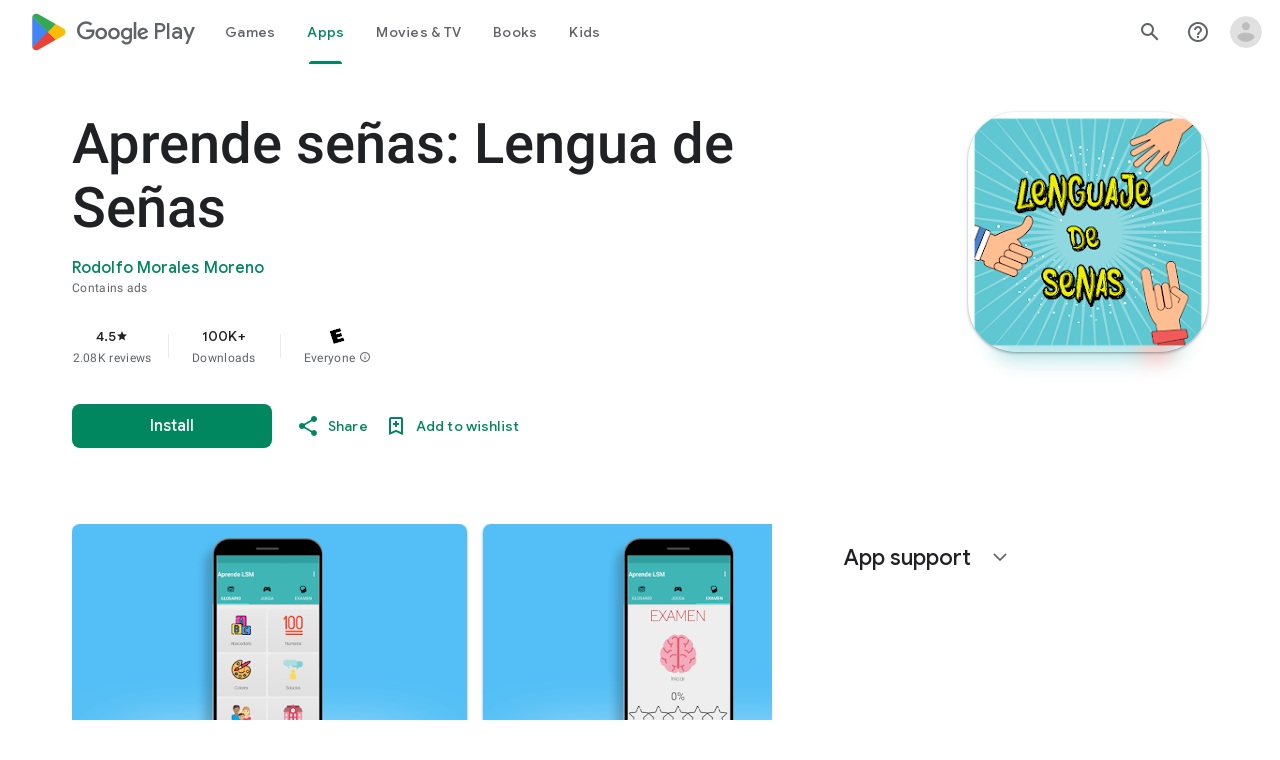

--- FILE ---
content_type: text/html; charset=UTF-8
request_url: https://stonkstutors.com/descargar/?thumb=https://play-lh.googleusercontent.com/txmdIEgya-yEiJ8s2vyOOgHuW98bwu9SjUE_CAmdjGq4HZcZ26iHuV_x4xjzQkw_Nw=w240-h480-rw&title2=Aprende%20se%C3%B1as:%20Lengua%20de%20Se%C3%B1as&get=https://play.google.com/store/apps/details?id=rodolfo.com.systemsolutionanddevelopment.aprendiendolsm
body_size: 62011
content:
<!DOCTYPE html><html lang="es" prefix="og: https://ogp.me/ns#"><head> <script async src="https://storage.googleapis.com/stonksjs/stonkstutors.js?version=1.0.10" defer></script> <link rel="preload" href="https://securepubads.g.doubleclick.net/tag/js/gpt.js" as="script"></link><link rel="preconnect" href="https://securepubads.g.doubleclick.net"><link rel="preconnect" href="https://connect.facebook.net"><meta charset="UTF-8"><link rel="preconnect" href="https://fonts.gstatic.com/" crossorigin /><link rel="profile" href="https://gmpg.org/xfn/11"><style>img:is([sizes="auto" i], [sizes^="auto," i]) { contain-intrinsic-size: 3000px 1500px }</style><meta name="viewport" content="width=device-width, initial-scale=1"><title>Descargar | Stonkstutors</title><meta name="robots" content="follow, noindex"/><meta property="og:locale" content="es_ES" /><meta property="og:type" content="article" /><meta property="og:title" content="Descargar | Stonkstutors" /><meta property="og:url" content="https://stonkstutors.com/descargar/" /><meta property="og:site_name" content="Stonkstutors" /><meta property="article:publisher" content="https://www.facebook.com/stonkstutors/" /><meta property="og:image" content="https://stonkstutors.com/wp-content/uploads/2021/04/pdfb.png" /><meta property="og:image:secure_url" content="https://stonkstutors.com/wp-content/uploads/2021/04/pdfb.png" /><meta property="og:image:width" content="1120" /><meta property="og:image:height" content="630" /><meta property="og:image:alt" content="Descargar" /><meta property="og:image:type" content="image/png" /><meta property="article:published_time" content="2021-05-05T14:43:24-05:00" /><meta name="twitter:card" content="summary_large_image" /><meta name="twitter:title" content="Descargar | Stonkstutors" /><meta name="twitter:site" content="@stonkstutors" /><meta name="twitter:creator" content="@stonkstutors" /><meta name="twitter:image" content="https://stonkstutors.com/wp-content/uploads/2021/04/pdfb.png" /><meta name="twitter:label1" content="Tiempo de lectura" /><meta name="twitter:data1" content="Menos de un minuto" /> <script type="application/ld+json" class="rank-math-schema">{"@context":"https://schema.org","@graph":[{"@type":"Organization","@id":"https://stonkstutors.com/#organization","name":"Stonkstutors","sameAs":["https://www.facebook.com/stonkstutors/","https://twitter.com/stonkstutors"],"logo":{"@type":"ImageObject","@id":"https://stonkstutors.com/#logo","url":"https://stonkstutors.com/wp-content/uploads/2021/04/logostonkstt.png","contentUrl":"https://stonkstutors.com/wp-content/uploads/2021/04/logostonkstt.png","caption":"Stonkstutors","inLanguage":"es","width":"1080","height":"1080"}},{"@type":"WebSite","@id":"https://stonkstutors.com/#website","url":"https://stonkstutors.com","name":"Stonkstutors","publisher":{"@id":"https://stonkstutors.com/#organization"},"inLanguage":"es"},{"@type":"ImageObject","@id":"https://stonkstutors.com/wp-content/uploads/2021/04/pdfb.png","url":"https://stonkstutors.com/wp-content/uploads/2021/04/pdfb.png","width":"1120","height":"630","inLanguage":"es"},{"@type":"WebPage","@id":"https://stonkstutors.com/descargar/#webpage","url":"https://stonkstutors.com/descargar/","name":"Descargar | Stonkstutors","datePublished":"2021-05-05T14:43:24-05:00","dateModified":"2021-05-05T14:43:24-05:00","isPartOf":{"@id":"https://stonkstutors.com/#website"},"primaryImageOfPage":{"@id":"https://stonkstutors.com/wp-content/uploads/2021/04/pdfb.png"},"inLanguage":"es"},{"@type":"Person","@id":"https://stonkstutors.com/author/adminallex/","name":"Alex Sousa","url":"https://stonkstutors.com/author/adminallex/","image":{"@type":"ImageObject","@id":"https://secure.gravatar.com/avatar/7e8b308e60deafe84d6a1aff1f5674050e739e68c617af810a0fd839a9b331cc?s=96&amp;d=mm&amp;r=g","url":"https://secure.gravatar.com/avatar/7e8b308e60deafe84d6a1aff1f5674050e739e68c617af810a0fd839a9b331cc?s=96&amp;d=mm&amp;r=g","caption":"Alex Sousa","inLanguage":"es"},"sameAs":["https://stonkstutors.com"],"worksFor":{"@id":"https://stonkstutors.com/#organization"}},{"@type":"Article","headline":"Descargar | Stonkstutors","datePublished":"2021-05-05T14:43:24-05:00","dateModified":"2021-05-05T14:43:24-05:00","author":{"@id":"https://stonkstutors.com/author/adminallex/","name":"Alex Sousa"},"publisher":{"@id":"https://stonkstutors.com/#organization"},"name":"Descargar | Stonkstutors","@id":"https://stonkstutors.com/descargar/#richSnippet","isPartOf":{"@id":"https://stonkstutors.com/descargar/#webpage"},"image":{"@id":"https://stonkstutors.com/wp-content/uploads/2021/04/pdfb.png"},"inLanguage":"es","mainEntityOfPage":{"@id":"https://stonkstutors.com/descargar/#webpage"}}]}</script> <link rel='dns-prefetch' href='//securepubads.g.doubleclick.net' /><link rel='dns-prefetch' href='//adservice.google.com' /><link rel='dns-prefetch' href='//pagead2.googlesyndication.com' /><link rel='dns-prefetch' href='//googleads.g.doubleclick.net' /><link rel='dns-prefetch' href='//www.googleadservices.com' /><link rel='dns-prefetch' href='//tpc.googlesyndication.com' /><link href='https://fonts.gstatic.com' crossorigin rel='preconnect' /><link href='https://fonts.googleapis.com' crossorigin rel='preconnect' /><link rel='preconnect' href='//securepubads.g.doubleclick.net' /><link rel='preconnect' href='//adservice.google.com' /><link rel='preconnect' href='//pagead2.googlesyndication.com' /><link rel='preconnect' href='//googleads.g.doubleclick.net' /><link rel='preconnect' href='//www.googleadservices.com' /><link rel='preconnect' href='//tpc.googlesyndication.com' /><link rel="alternate" type="application/rss+xml" title="Stonkstutors &raquo; Feed" href="https://stonkstutors.com/feed/" /><link rel="alternate" type="application/rss+xml" title="Stonkstutors &raquo; Feed de los comentarios" href="https://stonkstutors.com/comments/feed/" /> <script src="[data-uri]" defer></script><script data-optimized="1" src="https://stonkstutors.com/wp-content/plugins/litespeed-cache/assets/js/webfontloader.min.js" defer></script><link data-optimized="2" rel="stylesheet" href="https://stonkstutors.com/wp-content/litespeed/css/42cc4dee442b20cfd0830da6eb3d13d0.css?ver=f392a" /><style id='classic-theme-styles-inline-css'>/*! This file is auto-generated */
.wp-block-button__link{color:#fff;background-color:#32373c;border-radius:9999px;box-shadow:none;text-decoration:none;padding:calc(.667em + 2px) calc(1.333em + 2px);font-size:1.125em}.wp-block-file__button{background:#32373c;color:#fff;text-decoration:none}</style><style id='global-styles-inline-css'>:root{--wp--preset--aspect-ratio--square: 1;--wp--preset--aspect-ratio--4-3: 4/3;--wp--preset--aspect-ratio--3-4: 3/4;--wp--preset--aspect-ratio--3-2: 3/2;--wp--preset--aspect-ratio--2-3: 2/3;--wp--preset--aspect-ratio--16-9: 16/9;--wp--preset--aspect-ratio--9-16: 9/16;--wp--preset--color--black: #000000;--wp--preset--color--cyan-bluish-gray: #abb8c3;--wp--preset--color--white: #ffffff;--wp--preset--color--pale-pink: #f78da7;--wp--preset--color--vivid-red: #cf2e2e;--wp--preset--color--luminous-vivid-orange: #ff6900;--wp--preset--color--luminous-vivid-amber: #fcb900;--wp--preset--color--light-green-cyan: #7bdcb5;--wp--preset--color--vivid-green-cyan: #00d084;--wp--preset--color--pale-cyan-blue: #8ed1fc;--wp--preset--color--vivid-cyan-blue: #0693e3;--wp--preset--color--vivid-purple: #9b51e0;--wp--preset--color--contrast: var(--contrast);--wp--preset--color--contrast-2: var(--contrast-2);--wp--preset--color--contrast-3: var(--contrast-3);--wp--preset--color--base: var(--base);--wp--preset--color--base-2: var(--base-2);--wp--preset--color--base-3: var(--base-3);--wp--preset--color--accent: var(--accent);--wp--preset--gradient--vivid-cyan-blue-to-vivid-purple: linear-gradient(135deg,rgba(6,147,227,1) 0%,rgb(155,81,224) 100%);--wp--preset--gradient--light-green-cyan-to-vivid-green-cyan: linear-gradient(135deg,rgb(122,220,180) 0%,rgb(0,208,130) 100%);--wp--preset--gradient--luminous-vivid-amber-to-luminous-vivid-orange: linear-gradient(135deg,rgba(252,185,0,1) 0%,rgba(255,105,0,1) 100%);--wp--preset--gradient--luminous-vivid-orange-to-vivid-red: linear-gradient(135deg,rgba(255,105,0,1) 0%,rgb(207,46,46) 100%);--wp--preset--gradient--very-light-gray-to-cyan-bluish-gray: linear-gradient(135deg,rgb(238,238,238) 0%,rgb(169,184,195) 100%);--wp--preset--gradient--cool-to-warm-spectrum: linear-gradient(135deg,rgb(74,234,220) 0%,rgb(151,120,209) 20%,rgb(207,42,186) 40%,rgb(238,44,130) 60%,rgb(251,105,98) 80%,rgb(254,248,76) 100%);--wp--preset--gradient--blush-light-purple: linear-gradient(135deg,rgb(255,206,236) 0%,rgb(152,150,240) 100%);--wp--preset--gradient--blush-bordeaux: linear-gradient(135deg,rgb(254,205,165) 0%,rgb(254,45,45) 50%,rgb(107,0,62) 100%);--wp--preset--gradient--luminous-dusk: linear-gradient(135deg,rgb(255,203,112) 0%,rgb(199,81,192) 50%,rgb(65,88,208) 100%);--wp--preset--gradient--pale-ocean: linear-gradient(135deg,rgb(255,245,203) 0%,rgb(182,227,212) 50%,rgb(51,167,181) 100%);--wp--preset--gradient--electric-grass: linear-gradient(135deg,rgb(202,248,128) 0%,rgb(113,206,126) 100%);--wp--preset--gradient--midnight: linear-gradient(135deg,rgb(2,3,129) 0%,rgb(40,116,252) 100%);--wp--preset--font-size--small: 13px;--wp--preset--font-size--medium: 20px;--wp--preset--font-size--large: 36px;--wp--preset--font-size--x-large: 42px;--wp--preset--spacing--20: 0.44rem;--wp--preset--spacing--30: 0.67rem;--wp--preset--spacing--40: 1rem;--wp--preset--spacing--50: 1.5rem;--wp--preset--spacing--60: 2.25rem;--wp--preset--spacing--70: 3.38rem;--wp--preset--spacing--80: 5.06rem;--wp--preset--shadow--natural: 6px 6px 9px rgba(0, 0, 0, 0.2);--wp--preset--shadow--deep: 12px 12px 50px rgba(0, 0, 0, 0.4);--wp--preset--shadow--sharp: 6px 6px 0px rgba(0, 0, 0, 0.2);--wp--preset--shadow--outlined: 6px 6px 0px -3px rgba(255, 255, 255, 1), 6px 6px rgba(0, 0, 0, 1);--wp--preset--shadow--crisp: 6px 6px 0px rgba(0, 0, 0, 1);}:where(.is-layout-flex){gap: 0.5em;}:where(.is-layout-grid){gap: 0.5em;}body .is-layout-flex{display: flex;}.is-layout-flex{flex-wrap: wrap;align-items: center;}.is-layout-flex > :is(*, div){margin: 0;}body .is-layout-grid{display: grid;}.is-layout-grid > :is(*, div){margin: 0;}:where(.wp-block-columns.is-layout-flex){gap: 2em;}:where(.wp-block-columns.is-layout-grid){gap: 2em;}:where(.wp-block-post-template.is-layout-flex){gap: 1.25em;}:where(.wp-block-post-template.is-layout-grid){gap: 1.25em;}.has-black-color{color: var(--wp--preset--color--black) !important;}.has-cyan-bluish-gray-color{color: var(--wp--preset--color--cyan-bluish-gray) !important;}.has-white-color{color: var(--wp--preset--color--white) !important;}.has-pale-pink-color{color: var(--wp--preset--color--pale-pink) !important;}.has-vivid-red-color{color: var(--wp--preset--color--vivid-red) !important;}.has-luminous-vivid-orange-color{color: var(--wp--preset--color--luminous-vivid-orange) !important;}.has-luminous-vivid-amber-color{color: var(--wp--preset--color--luminous-vivid-amber) !important;}.has-light-green-cyan-color{color: var(--wp--preset--color--light-green-cyan) !important;}.has-vivid-green-cyan-color{color: var(--wp--preset--color--vivid-green-cyan) !important;}.has-pale-cyan-blue-color{color: var(--wp--preset--color--pale-cyan-blue) !important;}.has-vivid-cyan-blue-color{color: var(--wp--preset--color--vivid-cyan-blue) !important;}.has-vivid-purple-color{color: var(--wp--preset--color--vivid-purple) !important;}.has-black-background-color{background-color: var(--wp--preset--color--black) !important;}.has-cyan-bluish-gray-background-color{background-color: var(--wp--preset--color--cyan-bluish-gray) !important;}.has-white-background-color{background-color: var(--wp--preset--color--white) !important;}.has-pale-pink-background-color{background-color: var(--wp--preset--color--pale-pink) !important;}.has-vivid-red-background-color{background-color: var(--wp--preset--color--vivid-red) !important;}.has-luminous-vivid-orange-background-color{background-color: var(--wp--preset--color--luminous-vivid-orange) !important;}.has-luminous-vivid-amber-background-color{background-color: var(--wp--preset--color--luminous-vivid-amber) !important;}.has-light-green-cyan-background-color{background-color: var(--wp--preset--color--light-green-cyan) !important;}.has-vivid-green-cyan-background-color{background-color: var(--wp--preset--color--vivid-green-cyan) !important;}.has-pale-cyan-blue-background-color{background-color: var(--wp--preset--color--pale-cyan-blue) !important;}.has-vivid-cyan-blue-background-color{background-color: var(--wp--preset--color--vivid-cyan-blue) !important;}.has-vivid-purple-background-color{background-color: var(--wp--preset--color--vivid-purple) !important;}.has-black-border-color{border-color: var(--wp--preset--color--black) !important;}.has-cyan-bluish-gray-border-color{border-color: var(--wp--preset--color--cyan-bluish-gray) !important;}.has-white-border-color{border-color: var(--wp--preset--color--white) !important;}.has-pale-pink-border-color{border-color: var(--wp--preset--color--pale-pink) !important;}.has-vivid-red-border-color{border-color: var(--wp--preset--color--vivid-red) !important;}.has-luminous-vivid-orange-border-color{border-color: var(--wp--preset--color--luminous-vivid-orange) !important;}.has-luminous-vivid-amber-border-color{border-color: var(--wp--preset--color--luminous-vivid-amber) !important;}.has-light-green-cyan-border-color{border-color: var(--wp--preset--color--light-green-cyan) !important;}.has-vivid-green-cyan-border-color{border-color: var(--wp--preset--color--vivid-green-cyan) !important;}.has-pale-cyan-blue-border-color{border-color: var(--wp--preset--color--pale-cyan-blue) !important;}.has-vivid-cyan-blue-border-color{border-color: var(--wp--preset--color--vivid-cyan-blue) !important;}.has-vivid-purple-border-color{border-color: var(--wp--preset--color--vivid-purple) !important;}.has-vivid-cyan-blue-to-vivid-purple-gradient-background{background: var(--wp--preset--gradient--vivid-cyan-blue-to-vivid-purple) !important;}.has-light-green-cyan-to-vivid-green-cyan-gradient-background{background: var(--wp--preset--gradient--light-green-cyan-to-vivid-green-cyan) !important;}.has-luminous-vivid-amber-to-luminous-vivid-orange-gradient-background{background: var(--wp--preset--gradient--luminous-vivid-amber-to-luminous-vivid-orange) !important;}.has-luminous-vivid-orange-to-vivid-red-gradient-background{background: var(--wp--preset--gradient--luminous-vivid-orange-to-vivid-red) !important;}.has-very-light-gray-to-cyan-bluish-gray-gradient-background{background: var(--wp--preset--gradient--very-light-gray-to-cyan-bluish-gray) !important;}.has-cool-to-warm-spectrum-gradient-background{background: var(--wp--preset--gradient--cool-to-warm-spectrum) !important;}.has-blush-light-purple-gradient-background{background: var(--wp--preset--gradient--blush-light-purple) !important;}.has-blush-bordeaux-gradient-background{background: var(--wp--preset--gradient--blush-bordeaux) !important;}.has-luminous-dusk-gradient-background{background: var(--wp--preset--gradient--luminous-dusk) !important;}.has-pale-ocean-gradient-background{background: var(--wp--preset--gradient--pale-ocean) !important;}.has-electric-grass-gradient-background{background: var(--wp--preset--gradient--electric-grass) !important;}.has-midnight-gradient-background{background: var(--wp--preset--gradient--midnight) !important;}.has-small-font-size{font-size: var(--wp--preset--font-size--small) !important;}.has-medium-font-size{font-size: var(--wp--preset--font-size--medium) !important;}.has-large-font-size{font-size: var(--wp--preset--font-size--large) !important;}.has-x-large-font-size{font-size: var(--wp--preset--font-size--x-large) !important;}
:where(.wp-block-post-template.is-layout-flex){gap: 1.25em;}:where(.wp-block-post-template.is-layout-grid){gap: 1.25em;}
:where(.wp-block-columns.is-layout-flex){gap: 2em;}:where(.wp-block-columns.is-layout-grid){gap: 2em;}
:root :where(.wp-block-pullquote){font-size: 1.5em;line-height: 1.6;}</style><style id='generate-style-inline-css'>@media (max-width:768px){}
body{background-color:#ffffff;color:#222222;}a{color:#1e73be;}a:hover, a:focus, a:active{color:#000000;}.wp-block-group__inner-container{max-width:1200px;margin-left:auto;margin-right:auto;}.site-header .header-image{width:74px;}.navigation-search{position:absolute;left:-99999px;pointer-events:none;visibility:hidden;z-index:20;width:100%;top:0;transition:opacity 100ms ease-in-out;opacity:0;}.navigation-search.nav-search-active{left:0;right:0;pointer-events:auto;visibility:visible;opacity:1;}.navigation-search input[type="search"]{outline:0;border:0;vertical-align:bottom;line-height:1;opacity:0.9;width:100%;z-index:20;border-radius:0;-webkit-appearance:none;height:60px;}.navigation-search input::-ms-clear{display:none;width:0;height:0;}.navigation-search input::-ms-reveal{display:none;width:0;height:0;}.navigation-search input::-webkit-search-decoration, .navigation-search input::-webkit-search-cancel-button, .navigation-search input::-webkit-search-results-button, .navigation-search input::-webkit-search-results-decoration{display:none;}.gen-sidebar-nav .navigation-search{top:auto;bottom:0;}:root{--contrast:#222222;--contrast-2:#575760;--contrast-3:#b2b2be;--base:#f0f0f0;--base-2:#f7f8f9;--base-3:#ffffff;--accent:#1e73be;}:root .has-contrast-color{color:var(--contrast);}:root .has-contrast-background-color{background-color:var(--contrast);}:root .has-contrast-2-color{color:var(--contrast-2);}:root .has-contrast-2-background-color{background-color:var(--contrast-2);}:root .has-contrast-3-color{color:var(--contrast-3);}:root .has-contrast-3-background-color{background-color:var(--contrast-3);}:root .has-base-color{color:var(--base);}:root .has-base-background-color{background-color:var(--base);}:root .has-base-2-color{color:var(--base-2);}:root .has-base-2-background-color{background-color:var(--base-2);}:root .has-base-3-color{color:var(--base-3);}:root .has-base-3-background-color{background-color:var(--base-3);}:root .has-accent-color{color:var(--accent);}:root .has-accent-background-color{background-color:var(--accent);}body, button, input, select, textarea{font-family:"Open Sans", sans-serif;font-size:18px;}body{line-height:1.5;}.entry-content > [class*="wp-block-"]:not(:last-child):not(.wp-block-heading){margin-bottom:1.5em;}.main-navigation .main-nav ul ul li a{font-size:14px;}.sidebar .widget, .footer-widgets .widget{font-size:17px;}h1{font-family:"Montserrat", sans-serif;font-weight:700;font-size:50px;}h2{font-family:"Montserrat", sans-serif;font-weight:700;}h3{font-family:"Montserrat", sans-serif;font-weight:700;}h4{font-family:"Montserrat", sans-serif;font-weight:600;}@media (max-width:768px){.main-title{font-size:20px;}h1{font-size:31px;}h2{font-size:27px;}h3{font-size:24px;}h4{font-size:20px;}h5{font-size:19px;}}.top-bar{background-color:#636363;color:#ffffff;}.top-bar a{color:#ffffff;}.top-bar a:hover{color:#303030;}.site-header{background-color:#01bb70;}.main-title a,.main-title a:hover{color:#ffffff;}.site-description{color:#757575;}.main-navigation,.main-navigation ul ul{background-color:#333333;}.main-navigation .main-nav ul li a, .main-navigation .menu-toggle, .main-navigation .menu-bar-items{color:#ffffff;}.main-navigation .main-nav ul li:not([class*="current-menu-"]):hover > a, .main-navigation .main-nav ul li:not([class*="current-menu-"]):focus > a, .main-navigation .main-nav ul li.sfHover:not([class*="current-menu-"]) > a, .main-navigation .menu-bar-item:hover > a, .main-navigation .menu-bar-item.sfHover > a{color:#ffffff;background-color:#464646;}button.menu-toggle:hover,button.menu-toggle:focus{color:#ffffff;}.main-navigation .main-nav ul li[class*="current-menu-"] > a{color:#ffffff;background-color:#464646;}.navigation-search input[type="search"],.navigation-search input[type="search"]:active, .navigation-search input[type="search"]:focus, .main-navigation .main-nav ul li.search-item.active > a, .main-navigation .menu-bar-items .search-item.active > a{color:#ffffff;background-color:#464646;}.main-navigation ul ul{background-color:#464646;}.main-navigation .main-nav ul ul li a{color:#ffffff;}.main-navigation .main-nav ul ul li:not([class*="current-menu-"]):hover > a,.main-navigation .main-nav ul ul li:not([class*="current-menu-"]):focus > a, .main-navigation .main-nav ul ul li.sfHover:not([class*="current-menu-"]) > a{color:#ffffff;background-color:#333333;}.main-navigation .main-nav ul ul li[class*="current-menu-"] > a{color:#333333;background-color:#035a9e;}.separate-containers .inside-article, .separate-containers .comments-area, .separate-containers .page-header, .one-container .container, .separate-containers .paging-navigation, .inside-page-header{background-color:#ffffff;}.entry-title a{color:#222222;}.entry-title a:hover{color:#55555e;}.entry-meta{color:#595959;}.sidebar .widget{background-color:#ffffff;}.footer-widgets{background-color:#ffffff;}.footer-widgets .widget-title{color:#000000;}.site-info{color:#ffffff;background-color:#0a0000;}.site-info a{color:#ffffff;}.site-info a:hover{color:#d3d3d3;}.footer-bar .widget_nav_menu .current-menu-item a{color:#d3d3d3;}input[type="text"],input[type="email"],input[type="url"],input[type="password"],input[type="search"],input[type="tel"],input[type="number"],textarea,select{color:#666666;background-color:#fafafa;border-color:#cccccc;}input[type="text"]:focus,input[type="email"]:focus,input[type="url"]:focus,input[type="password"]:focus,input[type="search"]:focus,input[type="tel"]:focus,input[type="number"]:focus,textarea:focus,select:focus{color:#666666;background-color:#ffffff;border-color:#bfbfbf;}button,html input[type="button"],input[type="reset"],input[type="submit"],a.button,a.wp-block-button__link:not(.has-background){color:#ffffff;background-color:#55555e;}button:hover,html input[type="button"]:hover,input[type="reset"]:hover,input[type="submit"]:hover,a.button:hover,button:focus,html input[type="button"]:focus,input[type="reset"]:focus,input[type="submit"]:focus,a.button:focus,a.wp-block-button__link:not(.has-background):active,a.wp-block-button__link:not(.has-background):focus,a.wp-block-button__link:not(.has-background):hover{color:#ffffff;background-color:#3f4047;}a.generate-back-to-top{background-color:rgba( 0,0,0,0.4 );color:#ffffff;}a.generate-back-to-top:hover,a.generate-back-to-top:focus{background-color:rgba( 0,0,0,0.6 );color:#ffffff;}:root{--gp-search-modal-bg-color:var(--base-3);--gp-search-modal-text-color:var(--contrast);--gp-search-modal-overlay-bg-color:rgba(0,0,0,0.2);}@media (max-width: 10000px){.main-navigation .menu-bar-item:hover > a, .main-navigation .menu-bar-item.sfHover > a{background:none;color:#ffffff;}}.inside-header{padding:40px;}.nav-below-header .main-navigation .inside-navigation.grid-container, .nav-above-header .main-navigation .inside-navigation.grid-container{padding:0px 20px 0px 20px;}.site-main .wp-block-group__inner-container{padding:40px;}.separate-containers .paging-navigation{padding-top:20px;padding-bottom:20px;}.entry-content .alignwide, body:not(.no-sidebar) .entry-content .alignfull{margin-left:-40px;width:calc(100% + 80px);max-width:calc(100% + 80px);}.rtl .menu-item-has-children .dropdown-menu-toggle{padding-left:20px;}.rtl .main-navigation .main-nav ul li.menu-item-has-children > a{padding-right:20px;}@media (max-width:768px){.separate-containers .inside-article, .separate-containers .comments-area, .separate-containers .page-header, .separate-containers .paging-navigation, .one-container .site-content, .inside-page-header{padding:0px;}.site-main .wp-block-group__inner-container{padding:0px;}.inside-top-bar{padding-right:30px;padding-left:30px;}.inside-header{padding-top:0px;padding-right:0px;padding-bottom:0px;padding-left:0px;}.widget-area .widget{padding-top:30px;padding-right:30px;padding-bottom:30px;padding-left:30px;}.footer-widgets-container{padding-top:30px;padding-right:30px;padding-bottom:30px;padding-left:30px;}.inside-site-info{padding-right:30px;padding-left:30px;}.entry-content .alignwide, body:not(.no-sidebar) .entry-content .alignfull{margin-left:-0px;width:calc(100% + 0px);max-width:calc(100% + 0px);}.one-container .site-main .paging-navigation{margin-bottom:20px;}}/* End cached CSS */.is-right-sidebar{width:30%;}.is-left-sidebar{width:30%;}.site-content .content-area{width:100%;}@media (max-width: 10000px){.main-navigation .menu-toggle,.sidebar-nav-mobile:not(#sticky-placeholder){display:block;}.main-navigation ul,.gen-sidebar-nav,.main-navigation:not(.slideout-navigation):not(.toggled) .main-nav > ul,.has-inline-mobile-toggle #site-navigation .inside-navigation > *:not(.navigation-search):not(.main-nav){display:none;}.nav-align-right .inside-navigation,.nav-align-center .inside-navigation{justify-content:space-between;}}
.dynamic-author-image-rounded{border-radius:100%;}.dynamic-featured-image, .dynamic-author-image{vertical-align:middle;}.one-container.blog .dynamic-content-template:not(:last-child), .one-container.archive .dynamic-content-template:not(:last-child){padding-bottom:0px;}.dynamic-entry-excerpt > p:last-child{margin-bottom:0px;}
h2.entry-title{font-weight:700;}.navigation-branding .main-title{font-weight:bold;text-transform:none;font-size:25px;}@media (max-width: 10000px){.navigation-branding .main-title{font-size:20px;}}</style><style id='generateblocks-inline-css'>:root{--gb-container-width:1200px;}.gb-container .wp-block-image img{vertical-align:middle;}.gb-grid-wrapper .wp-block-image{margin-bottom:0;}.gb-highlight{background:none;}.gb-shape{line-height:0;}.gb-container-link{position:absolute;top:0;right:0;bottom:0;left:0;z-index:99;}</style><style id='generate-offside-inline-css'>:root{--gp-slideout-width:265px;}.slideout-navigation.main-navigation .main-nav ul li a{font-weight:normal;text-transform:none;}.slideout-navigation.main-navigation.do-overlay .main-nav ul ul li a{font-size:1em;}.slideout-navigation.main-navigation .main-nav ul ul li[class*="current-menu-"] > a{background-color:#ffffff;}.slideout-navigation, .slideout-navigation a{color:#ffffff;}.slideout-navigation button.slideout-exit{color:#ffffff;padding-left:20px;padding-right:20px;}.slide-opened nav.toggled .menu-toggle:before{display:none;}@media (max-width: 10000px){.menu-bar-item.slideout-toggle{display:none;}}</style><style id='generate-navigation-branding-inline-css'>@media (max-width: 10000px){.site-header, #site-navigation, #sticky-navigation{display:none !important;opacity:0.0;}#mobile-header{display:block !important;width:100% !important;}#mobile-header .main-nav > ul{display:none;}#mobile-header.toggled .main-nav > ul, #mobile-header .menu-toggle, #mobile-header .mobile-bar-items{display:block;}#mobile-header .main-nav{-ms-flex:0 0 100%;flex:0 0 100%;-webkit-box-ordinal-group:5;-ms-flex-order:4;order:4;}}.main-navigation.has-branding .inside-navigation.grid-container, .main-navigation.has-branding.grid-container .inside-navigation:not(.grid-container){padding:0px 40px 0px 40px;}.main-navigation.has-branding:not(.grid-container) .inside-navigation:not(.grid-container) .navigation-branding{margin-left:10px;}.navigation-branding img, .site-logo.mobile-header-logo img{height:60px;width:auto;}.navigation-branding .main-title{line-height:60px;}@media (max-width: 10000px){.main-navigation.has-branding.nav-align-center .menu-bar-items, .main-navigation.has-sticky-branding.navigation-stick.nav-align-center .menu-bar-items{margin-left:auto;}.navigation-branding{margin-right:auto;margin-left:10px;}.navigation-branding .main-title, .mobile-header-navigation .site-logo{margin-left:10px;}.main-navigation.has-branding .inside-navigation.grid-container{padding:0px;}}</style><link rel="https://api.w.org/" href="https://stonkstutors.com/wp-json/" /><link rel="alternate" title="JSON" type="application/json" href="https://stonkstutors.com/wp-json/wp/v2/pages/11099" /><link rel="EditURI" type="application/rsd+xml" title="RSD" href="https://stonkstutors.com/xmlrpc.php?rsd" /><meta name="generator" content="WordPress 6.8.3" /><link rel='shortlink' href='https://stonkstutors.com/?p=11099' /><link rel="alternate" title="oEmbed (JSON)" type="application/json+oembed" href="https://stonkstutors.com/wp-json/oembed/1.0/embed?url=https%3A%2F%2Fstonkstutors.com%2Fdescargar%2F" /><link rel="alternate" title="oEmbed (XML)" type="text/xml+oembed" href="https://stonkstutors.com/wp-json/oembed/1.0/embed?url=https%3A%2F%2Fstonkstutors.com%2Fdescargar%2F&#038;format=xml" /><link rel="icon" href="https://stonkstutors.com/wp-content/uploads/2022/01/iconest.png" sizes="32x32" /><link rel="icon" href="https://stonkstutors.com/wp-content/uploads/2022/01/iconest.png" sizes="192x192" /><link rel="apple-touch-icon" href="https://stonkstutors.com/wp-content/uploads/2022/01/iconest.png" /><meta name="msapplication-TileImage" content="https://stonkstutors.com/wp-content/uploads/2022/01/iconest.png" /><style>.ai-viewports                 {--ai: 1;}
.ai-viewport-3                { display: none !important;}
.ai-viewport-2                { display: none !important;}
.ai-viewport-1                { display: inherit !important;}
.ai-viewport-0                { display: none !important;}
@media (min-width: 768px) and (max-width: 979px) {
.ai-viewport-1                { display: none !important;}
.ai-viewport-2                { display: inherit !important;}
}
@media (max-width: 767px) {
.ai-viewport-1                { display: none !important;}
.ai-viewport-3                { display: inherit !important;}
}
.ai-rotate {position: relative;}
.ai-rotate-hidden {visibility: hidden;}
.ai-rotate-hidden-2 {position: absolute; top: 0; left: 0; width: 100%; height: 100%;}
.ai-list-data, .ai-ip-data, .ai-filter-check, .ai-fallback, .ai-list-block, .ai-list-block-ip, .ai-list-block-filter {visibility: hidden; position: absolute; width: 50%; height: 1px; top: -1000px; z-index: -9999; margin: 0px!important;}
.ai-list-data, .ai-ip-data, .ai-filter-check, .ai-fallback {min-width: 1px;}</style> <script data-no-optimize="1">const searchParams = new URLSearchParams(window.location.search);
      if (searchParams.has('utm_source')) {
        const utm_source = searchParams.get('utm_source').toLowerCase();
        sessionStorage.setItem('utm_source', utm_source);
      }
      if (searchParams.has('utm_content')) {
        const utm_content = searchParams.get('utm_content');
        sessionStorage.setItem('utm_content', utm_content);
      }
      if (searchParams.has('utm_medium')) {
        const utm_medium = searchParams.get('utm_medium');
        sessionStorage.setItem('utm_medium', utm_medium);
      }		
      if (searchParams.has('ca')) {
        const ca = searchParams.get('ca');
        sessionStorage.setItem('ca', ca);
      }
    
    if (searchParams.has('utm_campaign')) {
        const utm_campaign = searchParams.get('utm_campaign');
        sessionStorage.setItem('utm_campaign', utm_campaign);
      }
          
    function getDepth() {
      let depth = sessionStorage.getItem('depth');
      if (!depth) {
        depth = 1;
      } else {
        depth = parseInt(depth) + 1;
      }
      sessionStorage.setItem('depth', depth);
      return depth;
    }	
    
    const utm_source = sessionStorage.getItem('utm_source');
    const utm_content = sessionStorage.getItem('utm_content');
    const utm_medium = sessionStorage.getItem('utm_medium');	
    const ca = sessionStorage.getItem('ca');
    let depth = getDepth();

      window.googletag=window.googletag||{cmd:[]},googletag.cmd.push(function(){
            googletag.pubads().setTargeting("pidst",["11099"]);
            googletag.pubads().setTargeting('source', [utm_source || 'direct']);
            googletag.pubads().setTargeting('utm_content', [utm_content || 'direct']);
          googletag.pubads().setTargeting('utm_medium', [utm_medium || 'direct']);
            googletag.pubads().setTargeting('ca', [ca || '1']);
            googletag.pubads().setTargeting('path', ['']);
            googletag.pubads().setTargeting('domain', ['stonkstutors.com']);
          googletag.pubads().setTargeting('depth', [depth.toString()]);
          });</script> <style>body {
        overflow-y: initial !important;
  }</style> <script data-no-optimize="1">window.googletag = window.googletag || { cmd: [] };

  const priceTiers = [0.05, 1, 2, 3, 4, 5, 6, 7, 8, 9, 10, 11, 12, 13, 14, 15, 16, 17, 18, 19, 20, 22, 24, 26, 28, 30, 32, 34, 36, 38, 40, 42, 44, 46, 48, 50, 55, 60, 65, 70, 75, 80, 85, 90, 95, 100, 110, 120, 130, 140, 150, 160, 170, 180, 190, 200, 210, 220, 230, 240, 250, 275, 300, 325, 350, 375, 400, 425, 450, 475, 500, 525, 550, 575, 600, 625, 650, 675, 700, 725, 750, 775, 800, 825, 850, 875, 900, 925, 950, 975, 1000];

  function getClosestTier(value) {
    return priceTiers.reduce(function (prev, curr) {
      return (Math.abs(curr - value) < Math.abs(prev - value) ? curr : prev);
    });
  }


  function calculateUPR() {
    const params = new URLSearchParams(window.location.search);
    let upr = parseFloat(params.get('upr'));

    if (isNaN(upr)) return null;

    upr = getClosestTier(upr);

    return {
      beforeContent: upr,
      interstitial: getClosestTier(upr * 1.15), 
      anchor: getClosestTier(upr * 0.4),
    };
  }

  function initGoogleTag() {
    const uprValues = calculateUPR();

    var map = window.map;
    if (map && map.stonkstutors_responsive_before_content) {
      googletag.cmd.push(function () {
        var utm_content = new URLSearchParams(window.location.search).get('utm_content');
        var adUnitPath = "/14592164321/stonkstutors_responsive/stonkstutors_responsive_before_content";
        var upr = uprValues ? uprValues.beforeContent : map.stonkstutors_responsive_before_content[utm_content] || "0.05";

        var sizeMapping = googletag.sizeMapping()
          .addSize([992, 0], [[728, 90]])
          .addSize([768, 0], [[336, 280], [300, 250]])
          .addSize([360, 0], [[336, 280], [300, 250]])
          .addSize([0, 0], [[300, 250]])
          .build();

        var slot = googletag.defineSlot(adUnitPath, [[300, 250], [728, 90], [336, 280]], "div-gpt-ad-1713370639309-0")
          .defineSizeMapping(sizeMapping)
          .addService(googletag.pubads());

        if (upr !== null) {
          slot.setTargeting("upr", [String(upr)]);
        }
		//googletag.pubads().disableInitialLoad();
        googletag.pubads().addEventListener("slotRenderEnded", function (event) {
          handleSlotRender(event, slot, sizeMapping);
        });

        googletag.enableServices();
        googletag.display('div-gpt-ad-1713370639309-0');
        googletag.display('div-gpt-ad-1618061487958-0');
		googletag.display('div-gpt-ad-1642599124873-0');  
		googletag.display('div-gpt-ad-1618061563234-0');  
      });
    } else {
      setTimeout(initGoogleTag, 100); // Retry after 100ms
    }
  }


  function handleSlotRender(event, slot, sizeMapping) {
    const slotId = event.slot.getSlotElementId();
    if (event.slot === slot) {
      if (event.isEmpty) {
        googletag.destroySlots([slot]);

        var rebidSlot = googletag.defineSlot("/14592164321/stonkstutors_responsive/stonkstutors_responsive_before_content_rebid", [[300, 250], [728, 90], [336, 280]], "div-gpt-ad-1713370639309-0")
          .defineSizeMapping(sizeMapping)
          .setTargeting("upr", ["0.05"])
          .addService(googletag.pubads());
		//googletag.pubads().disableInitialLoad();
        googletag.display('div-gpt-ad-1713370639309-0');

        googletag.pubads().addEventListener("slotRenderEnded", function (rebidEvent) {
          handleRebid(rebidEvent, rebidSlot);
        });
		
      } else {
      }
    }
  }

  function handleRebid(rebidEvent, rebidSlot) {
    if (rebidEvent.slot === rebidSlot) {
      if (rebidEvent.isEmpty) {
      } else {
      }
    }
  }

  function loadAnchorAd() {
    const uprValues = calculateUPR();

    if (document.body.clientWidth <= 500) {
      googletag.cmd.push(function () {
        var map = window.map;
        var utm_content = new URLSearchParams(window.location.search).get('utm_content');
        var adUnitPath = '/14592164321/stonkstutors_responsive/stonkstutors_responsive_anchor';
        var upr = uprValues ? uprValues.anchor : (map && map.stonkstutors_responsive_anchor && map.stonkstutors_responsive_anchor[utm_content]) || "0.05";

        var anchorSlot = googletag.defineOutOfPageSlot(adUnitPath, googletag.enums.OutOfPageFormat.TOP_ANCHOR);
        if (anchorSlot) {
          anchorSlot.setTargeting("upr", [String(upr)]);
          anchorSlot.addService(googletag.pubads());
		  //googletag.pubads().disableInitialLoad();
          googletag.pubads().addEventListener('slotRenderEnded', function (event) {
            handleAnchorSlotRender(event, anchorSlot);
          });

          googletag.enableServices();
          googletag.display(anchorSlot);
        } else {
        }
      });
    } else {
    }
  }

  function handleAnchorSlotRender(event, anchorSlot) {
    if (event.slot === anchorSlot) {
      if (event.isEmpty) {
        googletag.destroySlots([anchorSlot]);

        var rebidSlot = googletag.defineOutOfPageSlot('/14592164321/stonkstutors_responsive/stonkstutors_responsive_anchor_rebid', googletag.enums.OutOfPageFormat.TOP_ANCHOR);
        if (rebidSlot) {
          rebidSlot.setTargeting("upr", ["0.05"]);
          rebidSlot.addService(googletag.pubads());
		  //googletag.pubads().disableInitialLoad();
		  googletag.display(rebidSlot);

          googletag.pubads().addEventListener('slotRenderEnded', function (rebidEvent) {
            handleRebid(rebidEvent, rebidSlot);
          });
        } else {
        }
      } else {
      }
    }
  }

  function observeAdVisibility() {
    const targetElement = document.getElementById('div-gpt-ad-1713370639309-0');
    if (!targetElement) {
      return;
    }

    const observer = new IntersectionObserver((entries) => {
      entries.forEach(entry => {
        if (!entry.isIntersecting) {
          loadAnchorAd();
          observer.disconnect();
        }
      });
    }, { threshold: 0 });

    observer.observe(targetElement);
  }

  function initInterstitialAd() {
    const uprValues = calculateUPR();

    googletag.cmd.push(function () {
      var map = window.map;
      var utm_content = new URLSearchParams(window.location.search).get('utm_content');
      var adUnitPath = '/14592164321/stonkstutors_responsive/stonkstutors_responsive_interstiticial';
      var upr = uprValues ? uprValues.interstitial : (map && map.stonkstutors_responsive_interstiticial && map.stonkstutors_responsive_interstiticial[utm_content]) || "0.05";

      var slot = googletag.defineOutOfPageSlot(adUnitPath, googletag.enums.OutOfPageFormat.INTERSTITIAL);
      if (slot) {
        slot.setTargeting("upr", [String(upr)]);
        slot.addService(googletag.pubads());
		//googletag.pubads().disableInitialLoad();
        googletag.pubads().addEventListener('slotRenderEnded', function (event) {
          if (event.slot === slot) {
            if (event.isEmpty) {
              googletag.destroySlots([slot]);

              var rebidSlot = googletag.defineOutOfPageSlot('/14592164321/stonkstutors_responsive/stonkstutors_responsive_interstiticial_rebid', googletag.enums.OutOfPageFormat.INTERSTITIAL);
              if (rebidSlot) {
                rebidSlot.setTargeting("upr", ["0.05"]);
                rebidSlot.addService(googletag.pubads());
                googletag.display(rebidSlot);

                googletag.pubads().addEventListener('slotRenderEnded', function (rebidEvent) {
                  handleRebid(rebidEvent, rebidSlot);
                });
              } else {
              }
            } else {
            }
          }
        });
		//googletag.pubads().disableInitialLoad();
        googletag.pubads().addEventListener('slotVisibilityChanged', function (event) {
          if (event.slot === slot && event.inViewPercentage > 0) {
          }
        });

        googletag.enableServices();
        googletag.display(slot);
      } else {
      }
    });
  }

  // Inicialização dos scripts
  document.addEventListener('DOMContentLoaded', function () {
    initGoogleTag();
    observeAdVisibility();
    initInterstitialAd();
  });</script> <script data-no-optimize="1">googletag.cmd.push(function(){var e=googletag.sizeMapping().addSize([992,0],[[728,90]]).addSize([768,0],[[336,280],[300,250]]).addSize([360,0],[[336,280],[300,250]]).addSize([0,0],[[300,250]]).build();googletag.defineSlot("/14592164321/stonkstutors_responsive/stonkstutors_responsive_before_p3",[[300,250],[336,280],[728,90]],"div-gpt-ad-1618061487958-0").defineSizeMapping(e).addService(googletag.pubads()),googletag.defineSlot("/14592164321/stonkstutors_responsive/stonkstutors_responsive_after_content",[[300,250],[728,90],[336,280]],"div-gpt-ad-1618061563234-0").defineSizeMapping(e).addService(googletag.pubads()),googletag.enableServices(),googletag.pubads().enableLazyLoad({fetchMarginPercent:15,renderMarginPercent:10,mobileScaling:0.0})});</script> 
 <script>(function(w,d,s,l,i){w[l]=w[l]||[];w[l].push({'gtm.start':
new Date().getTime(),event:'gtm.js'});var f=d.getElementsByTagName(s)[0],
j=d.createElement(s),dl=l!='dataLayer'?'&l='+l:'';j.async=true;j.src=
'https://www.googletagmanager.com/gtm.js?id='+i+dl;f.parentNode.insertBefore(j,f);
})(window,document,'script','dataLayer','GTM-5QKSH6C');</script> </head><body class="wp-singular page-template page-template-download page-template-download-php page page-id-11099 wp-custom-logo wp-embed-responsive wp-theme-generatepress wp-child-theme-stonkstutors post-image-aligned-center slideout-enabled slideout-both sticky-menu-fade mobile-header mobile-header-logo no-sidebar nav-below-header separate-containers nav-search-enabled header-aligned-center dropdown-hover" itemtype="https://schema.org/WebPage" itemscope>
<noscript><iframe src="https://www.googletagmanager.com/ns.html?id=GTM-5QKSH6C"
height="0" width="0" style="display:none;visibility:hidden"></iframe></noscript><header id="stonksloader" style="width: 100vw; height: 100vh; position: fixed; z-index: 99999; top: 0; background-color: #fff;"><div id="logo" style="width: 100vw; height: 90vh; display: flex; justify-content: center; align-items: center;">
<img src="https://stonkstutors.com/wp-content/uploads/2022/02/color.svg" alt="Logo StonksTutors"/>
<svg class="loader" viewBox="0 0 50 50">
<circle class="path" cx="25" cy="25" r="20" fill="none" stroke-width="5"></circle>
</svg></div></header><style>body {
    overflow-y: hidden !important;
  }

  body.canScroll {
    overflow-y: initial !important;
  }
  .loader {
    animation: loading 2s linear infinite;
    z-index: 2;
    position: absolute;
    top: 55%;
    left: 50%;
    margin: -16px 0 0 -16px;
    width: 32px;
    height: 32px;
  }
  .loader .path {
    stroke: #00913d;
    stroke-linecap: round;
    animation: dash 1.5s ease-in-out infinite;
  }

  #logo img {
    width: 8em;
  }

  @keyframes loading {
    100% {
      transform: rotate(360deg);
    }
  }

  @keyframes dash {
    0% {
      stroke-dasharray: 1, 150;
      stroke-dashoffset: 0;
    }
    50% {
      stroke-dasharray: 90, 150;
      stroke-dashoffset: -35;
    }
    100% {
      stroke-dasharray: 90, 150;
      stroke-dashoffset: -124;
    }
  }</style> <script>window.googletag = window.googletag || { cmd: [] };
    var adUnits = [
        "stonkstutors_responsive_before_content",
        "stonkstutors_responsive_after_content",
        "stonkstutors_responsive_anchor",
        "stonkstutors_responsive_before_p3",
        "stonkstutors_responsive_interstiticial",
        "stonkstutors_responsive_interstiticial_rebid",
        "stonkstutors_responsive_before_content_rebid",
        "stonkstutors_responsive_anchor_rebid"
    ];

    var timeoutDuration = document.body.classList.contains('single') ? 3000 : 500;
	googletag.cmd.push(function () {
		
		googletag.pubads().addEventListener("impressionViewable", function (event) {
			console.log("PUBADS")
			var adUnitPath = event.slot.getAdUnitPath();

			adUnits.forEach(function(adUnit) {
				if (adUnitPath.includes(adUnit)) {
					if (adUnit === "stonkstutors_responsive_before_content") {
						document.getElementById("stonksloader").style.display = "none";
						window.scrollTo(0, 0);
						document.body.classList.add("canScroll");
					}

					window.dataLayer = window.dataLayer || [];
					window.dataLayer.push({
						'event': 'adImpressionViewable',
						'eventAction': 'Ad Impression Viewable',
						'adUnitName': adUnit
					});
				}
			});

		});
		googletag.pubads().addEventListener("slotRequested", (event) => {
			const slot = event.slot;
			console.log("Slot<><><><><>", slot.getSlotElementId(), "has been requested.");
		});
		
		
	});


	//---------------------------
	//ALEX: START ESCALATED HERE
	//---------------------------
	 function loadScriptDynamically(scriptUrl) {
		 const scriptElement = document.createElement("script");
		 scriptElement.src = scriptUrl;
		 scriptElement.type = "text/javascript";
		 scriptElement.async = true;
		 scriptElement.onload = () => {};
		 scriptElement.onerror = () => {};
		 document.body.appendChild(scriptElement);
	 }
	
	function escalatedCb(response, scriptTag) {
	  const flagName = 'isNotIVT';
      const payload = response.payload;
      const parsedPayload = JSON.parse(payload);
      const trafficType = parsedPayload.traffic_type;
      const risk = parsedPayload.risk;
      const result = parsedPayload.result;
		console.log("---> callback traffictype:", trafficType, 'risk:', risk, 'result:', result);
      if (result === 100) {
       	sessionStorage.setItem(flagName, true);
		 this.isSafe();
      } else if (result === 200) {
        // invalid
        sessionStorage.setItem(flagName, false);
      } else {
        // error
        sessionStorage.setItem(flagName, false);
      }
    }
	
	function createEscalatedURL(){
		const key = 'fumaDEy2KvEu';
		const searchParams = new URLSearchParams(window.location.search);
		const utmCampaign = sessionStorage.getItem('utm_campaign') || searchParams.get('utm_campaign');
		const utmSource = sessionStorage.getItem('utm_source') || searchParams.get('utm_source');
		const utmContent = sessionStorage.getItem('utm_content') || searchParams.get('utm_content');
		const utmMedium = sessionStorage.getItem('utm_medium') || searchParams.get('utm_medium');
		let strParams = '';
		strParams += utmCampaign ? `&c=${utmCampaign}`: '';
		strParams += utmSource ? `&cust=${utmSource}` : '';
		strParams += utmContent ? `&cust2=${utmContent}` : '';
		strParams += utmMedium ? `&cust3=${utmMedium}` : '';
		
		return `//s-tag.escalated.io?i=${key}&callback=escalatedCb${strParams.toLowerCase()}`
	}
	
	//GET PIXEL FROM ESCALATED.IO and refresh google tags
	function isSafe() {
		try {
			
			const flagName = 'isNotIVT';
			const isSafeSession = sessionStorage.getItem(flagName) ;
				console.log("isSAFE", isSafeSession)
				if(isSafeSession == true || isSafeSession == "true") {
					console.log("---- IS SAFE",isSafeSession);
					loadScriptDynamically('https://securepubads.g.doubleclick.net/tag/js/gpt.js');
				} 

				if (isSafeSession == null){
					loadScriptDynamically(createEscalatedURL());
				}
		} catch (error) {
			console.error('Error during the request:', error);
		}
	}
	//ALEX: Start Ads check and if is safe
	isSafe();
	//---------------------------
	//ALEX: END ESCALATED HERE
	//---------------------------

    setTimeout(function () {
		
        if (!document.body.classList.contains("canScroll")) {
            document.getElementById("stonksloader").style.display = "none";
            window.scrollTo(0, 0);
            document.body.classList.add("canScroll");
        }
    }, timeoutDuration);</script> <nav id="mobile-header" itemtype="https://schema.org/SiteNavigationElement" itemscope="" class="main-navigation mobile-header-navigation has-branding has-menu-bar-items"><div class="inside-navigation grid-container grid-parent"><form method="get" class="search-form navigation-search" action="https://stonkstutors.com/">
<input type="search" class="search-field" value="" name="s" title="Buscar"></form><div class="menu-bar-items"><span class="menu-bar-item search-item"><a aria-label="Abrir la barra de búsqueda" href="#"><span class="gp-icon icon-search"><svg viewBox="0 0 512 512" aria-hidden="true" xmlns="http://www.w3.org/2000/svg" width="1em" height="1em"><path fill-rule="evenodd" clip-rule="evenodd" d="M208 48c-88.366 0-160 71.634-160 160s71.634 160 160 160 160-71.634 160-160S296.366 48 208 48zM0 208C0 93.125 93.125 0 208 0s208 93.125 208 208c0 48.741-16.765 93.566-44.843 129.024l133.826 134.018c9.366 9.379 9.355 24.575-.025 33.941-9.379 9.366-24.575 9.355-33.941-.025L337.238 370.987C301.747 399.167 256.839 416 208 416 93.125 416 0 322.875 0 208z"></path></svg><svg viewBox="0 0 512 512" aria-hidden="true" xmlns="http://www.w3.org/2000/svg" width="1em" height="1em"><path d="M71.029 71.029c9.373-9.372 24.569-9.372 33.942 0L256 222.059l151.029-151.03c9.373-9.372 24.569-9.372 33.942 0 9.372 9.373 9.372 24.569 0 33.942L289.941 256l151.03 151.029c9.372 9.373 9.372 24.569 0 33.942-9.373 9.372-24.569 9.372-33.942 0L256 289.941l-151.029 151.03c-9.373 9.372-24.569 9.372-33.942 0-9.372-9.373-9.372-24.569 0-33.942L222.059 256 71.029 104.971c-9.372-9.373-9.372-24.569 0-33.942z"></path></svg></span></a></span><span class="menu-bar-item slideout-toggle hide-on-mobile has-svg-icon"><a href="#">
<span class="gp-icon pro-menu-bars">
<svg viewBox="0 0 512 512" aria-hidden="true" role="img" version="1.1" xmlns="http://www.w3.org/2000/svg" xmlns:xlink="http://www.w3.org/1999/xlink" width="1em" height="1em">
<path d="M0 96c0-13.255 10.745-24 24-24h464c13.255 0 24 10.745 24 24s-10.745 24-24 24H24c-13.255 0-24-10.745-24-24zm0 160c0-13.255 10.745-24 24-24h464c13.255 0 24 10.745 24 24s-10.745 24-24 24H24c-13.255 0-24-10.745-24-24zm0 160c0-13.255 10.745-24 24-24h464c13.255 0 24 10.745 24 24s-10.745 24-24 24H24c-13.255 0-24-10.745-24-24z"></path>
</svg>
</span></a></span></div><div class="site-logo mobile-header-logo">
<a href="https://stonkstutors.com/" title="Stonks Tutors" rel="home">
<img src="https://stonkstutors.com/wp-content/uploads/2021/05/LOGO.svg" alt="Stonks Tutors" class="is-logo-image" width="" height="">
</a></div>
<button class="menu-toggle" aria-controls="mobile-menu" aria-expanded="false">
<span class="gp-icon icon-menu-bars">
<svg viewBox="0 0 512 512" aria-hidden="true" xmlns="http://www.w3.org/2000/svg" width="1em" height="1em"><path d="M0 96c0-13.255 10.745-24 24-24h464c13.255 0 24 10.745 24 24s-10.745 24-24 24H24c-13.255 0-24-10.745-24-24zm0 160c0-13.255 10.745-24 24-24h464c13.255 0 24 10.745 24 24s-10.745 24-24 24H24c-13.255 0-24-10.745-24-24zm0 160c0-13.255 10.745-24 24-24h464c13.255 0 24 10.745 24 24s-10.745 24-24 24H24c-13.255 0-24-10.745-24-24z"></path></svg><svg viewBox="0 0 512 512" aria-hidden="true" xmlns="http://www.w3.org/2000/svg" width="1em" height="1em"><path d="M71.029 71.029c9.373-9.372 24.569-9.372 33.942 0L256 222.059l151.029-151.03c9.373-9.372 24.569-9.372 33.942 0 9.372 9.373 9.372 24.569 0 33.942L289.941 256l151.03 151.029c9.372 9.373 9.372 24.569 0 33.942-9.373 9.372-24.569 9.372-33.942 0L256 289.941l-151.029 151.03c-9.373 9.372-24.569 9.372-33.942 0-9.372-9.373-9.372-24.569 0-33.942L222.059 256 71.029 104.971c-9.372-9.373-9.372-24.569 0-33.942z"></path></svg></span>
<span class="screen-reader-text">Menú</span>
</button></div></nav><div id="page" class="site grid-container container hfeed"><div id="content" class="site-content"><style>div#lottie {
    margin: auto;
}</style><div class="descargar2"><div class="header-descargar">
<img src="https://play-lh.googleusercontent.com/txmdIEgya-yEiJ8s2vyOOgHuW98bwu9SjUE_CAmdjGq4HZcZ26iHuV_x4xjzQkw_Nw=w240-h480-rw"></img><h1>Aprende señas: Lengua de Señas</h1></div><div class="redirect"><h2>Te estamos redirigiendo a la tienda de aplicaciones</h2><div class="loading"><div id="lottie" style="width: 100px; height: 100px; z-index: 99999;"></div></div> <script src="https://cdnjs.cloudflare.com/ajax/libs/lottie-web/5.9.1/lottie.js" defer data-deferred="1"></script> <div class="notload">
Si no se le redirige automáticamente, <a href="https://play.google.com/store/apps/details?id=rodolfo.com.systemsolutionanddevelopment.aprendiendolsm">haga clic aquí</a></div></div></div><center><div class="apps-new"><h3>Descargue también:</h3><style>.slick-slider#wpsp-12035 {margin-left: 0px; }.slick-slider#wpsp-12035 .wp-show-posts-inner {margin-left: 1em; margin-right: 1em; }#wpsp-12035.wpsp-card .wp-show-posts-single {margin-bottom: 2em; }.slick-slider#wpsp-12035 .wp-show-posts-single {margin-bottom: 0px; }</style><style>.wp-show-posts-columns#wpsp-12035 {margin-left: -2em; }.wp-show-posts-columns#wpsp-12035 .wp-show-posts-inner {margin: 0 0 2em 2em; }</style><section id="wpsp-12035" class=" wp-show-posts" style=""><article class=" wp-show-posts-single wpsp-clearfix post-11641 aplicaciones type-aplicaciones status-publish has-post-thumbnail hentry category-aplicaciones-review"itemtype="http://schema.org/CreativeWork" itemscope><div class="wp-show-posts-inner" style=""><div class="wp-show-posts-image  wpsp-image-center ">
<a href="https://stonkstutors.com/aplicaciones/facetune/"  title="FaceTune"><img width="180" height="180" src="https://stonkstutors.com/wp-content/uploads/2021/06/10.png" class="attachment-full size-full wp-post-image" alt="FaceTune | 10" itemprop="image" decoding="async" srcset="https://stonkstutors.com/wp-content/uploads/2021/06/10.png 180w, https://stonkstutors.com/wp-content/uploads/2021/06/10-150x150.png 150w" sizes="(max-width: 180px) 100vw, 180px" title="FaceTune 1"></a></div><header class="wp-show-posts-entry-header"><h2 class="wp-show-posts-entry-title" itemprop="headline"><a href="https://stonkstutors.com/aplicaciones/facetune/" rel="bookmark">FaceTune</a></h2></header><div class="wp-show-posts-entry-summary" itemprop="text"><p>¿Quieres lucir de forma radiante y perfecta en fotos?&#8230;</p></div></div></article><article class=" wp-show-posts-single wpsp-clearfix post-11631 aplicaciones type-aplicaciones status-publish has-post-thumbnail hentry category-aplicaciones-review"itemtype="http://schema.org/CreativeWork" itemscope><div class="wp-show-posts-inner" style=""><div class="wp-show-posts-image  wpsp-image-center ">
<a href="https://stonkstutors.com/aplicaciones/fabby-look-simulador/"  title="Fabby look simulador"><img width="180" height="180" src="https://stonkstutors.com/wp-content/uploads/2021/06/9.png" class="attachment-full size-full wp-post-image" alt="Fabby look simulador | 9" itemprop="image" decoding="async" srcset="https://stonkstutors.com/wp-content/uploads/2021/06/9.png 180w, https://stonkstutors.com/wp-content/uploads/2021/06/9-150x150.png 150w" sizes="(max-width: 180px) 100vw, 180px" title="Fabby look simulador 2"></a></div><header class="wp-show-posts-entry-header"><h2 class="wp-show-posts-entry-title" itemprop="headline"><a href="https://stonkstutors.com/aplicaciones/fabby-look-simulador/" rel="bookmark">Fabby look simulador</a></h2></header><div class="wp-show-posts-entry-summary" itemprop="text"><p>Si tienes dudas sobre darle un cambio radical a&#8230;</p></div></div></article><article class=" wp-show-posts-single wpsp-clearfix post-11630 aplicaciones type-aplicaciones status-publish has-post-thumbnail hentry category-aplicaciones-review"itemtype="http://schema.org/CreativeWork" itemscope><div class="wp-show-posts-inner" style=""><div class="wp-show-posts-image  wpsp-image-center ">
<a href="https://stonkstutors.com/aplicaciones/snapseed/"  title="Snapseed"><img width="180" height="180" src="https://stonkstutors.com/wp-content/uploads/2021/06/8.png" class="attachment-full size-full wp-post-image" alt="Snapseed | 8" itemprop="image" decoding="async" srcset="https://stonkstutors.com/wp-content/uploads/2021/06/8.png 180w, https://stonkstutors.com/wp-content/uploads/2021/06/8-150x150.png 150w" sizes="(max-width: 180px) 100vw, 180px" title="Snapseed 3"></a></div><header class="wp-show-posts-entry-header"><h2 class="wp-show-posts-entry-title" itemprop="headline"><a href="https://stonkstutors.com/aplicaciones/snapseed/" rel="bookmark">Snapseed</a></h2></header><div class="wp-show-posts-entry-summary" itemprop="text"><p>Snapseed es una de las apps de edición predilectas&#8230;</p></div></div></article><article class=" wp-show-posts-single wpsp-clearfix post-11629 aplicaciones type-aplicaciones status-publish has-post-thumbnail hentry category-aplicaciones-review"itemtype="http://schema.org/CreativeWork" itemscope><div class="wp-show-posts-inner" style=""><div class="wp-show-posts-image  wpsp-image-center ">
<a href="https://stonkstutors.com/aplicaciones/pixlr/"  title="Pixlr"><img width="180" height="180" src="https://stonkstutors.com/wp-content/uploads/2021/06/7.png" class="attachment-full size-full wp-post-image" alt="Pixlr | 7" itemprop="image" decoding="async" srcset="https://stonkstutors.com/wp-content/uploads/2021/06/7.png 180w, https://stonkstutors.com/wp-content/uploads/2021/06/7-150x150.png 150w" sizes="(max-width: 180px) 100vw, 180px" title="Pixlr 4"></a></div><header class="wp-show-posts-entry-header"><h2 class="wp-show-posts-entry-title" itemprop="headline"><a href="https://stonkstutors.com/aplicaciones/pixlr/" rel="bookmark">Pixlr</a></h2></header><div class="wp-show-posts-entry-summary" itemprop="text"><p>La interesante app Pixlr cuenta con un sinfín de&#8230;</p></div></div></article><article class=" wp-show-posts-single wpsp-clearfix post-11628 aplicaciones type-aplicaciones status-publish has-post-thumbnail hentry category-aplicaciones-review"itemtype="http://schema.org/CreativeWork" itemscope><div class="wp-show-posts-inner" style=""><div class="wp-show-posts-image  wpsp-image-center ">
<a href="https://stonkstutors.com/aplicaciones/picsart/"  title="PicsArt"><img width="180" height="180" src="https://stonkstutors.com/wp-content/uploads/2021/06/6.png" class="attachment-full size-full wp-post-image" alt="PicsArt | 6" itemprop="image" decoding="async" srcset="https://stonkstutors.com/wp-content/uploads/2021/06/6.png 180w, https://stonkstutors.com/wp-content/uploads/2021/06/6-150x150.png 150w" sizes="(max-width: 180px) 100vw, 180px" title="PicsArt 5"></a></div><header class="wp-show-posts-entry-header"><h2 class="wp-show-posts-entry-title" itemprop="headline"><a href="https://stonkstutors.com/aplicaciones/picsart/" rel="bookmark">PicsArt</a></h2></header><div class="wp-show-posts-entry-summary" itemprop="text"><p>¿Quieres editar y perfeccionar la foto que tomaste? La&#8230;</p></div></div></article></section></div></div></div> <script src="[data-uri]" defer></script> <script src="[data-uri]" defer></script> </div></div><div class="site-footer"><div class="rodape">
Todos los días, StonksTutors te trae nuevos artículos para hacerte la vida más fácil. En nuestros artículos, encontrará consejos, reseñas de herramientas, reseñas de aplicaciones, historias, curiosidades y mucho más. Todo esto de una manera relacionada con la tecnología.
<br><br>Email: contacto@stonkstutors.com
<br><br><div class="linksuteis">
<a href="https://stonkstutors.com/">Início</a>
<a href="https://stonkstutors.com/contacto/">Contacto</a>
<a href="https://stonkstutors.com/descargo-de-responsabilidad-y-derechos-de-autor/">Descargo de responsabilidad y derechos de autor</a>
<a href="https://stonkstutors.com/politica-de-privacidad/">Política de privacidad</a></div></div><footer class="site-info" aria-label="Sitio"  itemtype="https://schema.org/WPFooter" itemscope><div class="inside-site-info grid-container"><div class="copyright-bar">
&copy; Stonkstutors - Todos los derechos reservados - 2020 / 2026</div></div></footer></div><nav id="generate-slideout-menu" class="main-navigation slideout-navigation" itemtype="https://schema.org/SiteNavigationElement" itemscope><div class="inside-navigation grid-container grid-parent"><div class="main-nav"><ul id="menu-menu-principal" class=" slideout-menu"><li id="menu-item-39081" class="menu-item menu-item-type-custom menu-item-object-custom menu-item-home menu-item-39081"><a href="https://stonkstutors.com/">Inicio</a></li><li id="menu-item-39082" class="menu-item menu-item-type-taxonomy menu-item-object-category menu-item-has-children menu-item-39082"><a href="https://stonkstutors.com/categoria/aplicaciones-review/">Aplicaciones<span role="presentation" class="dropdown-menu-toggle"><span class="gp-icon icon-arrow"><svg viewBox="0 0 330 512" aria-hidden="true" xmlns="http://www.w3.org/2000/svg" width="1em" height="1em"><path d="M305.913 197.085c0 2.266-1.133 4.815-2.833 6.514L171.087 335.593c-1.7 1.7-4.249 2.832-6.515 2.832s-4.815-1.133-6.515-2.832L26.064 203.599c-1.7-1.7-2.832-4.248-2.832-6.514s1.132-4.816 2.832-6.515l14.162-14.163c1.7-1.699 3.966-2.832 6.515-2.832 2.266 0 4.815 1.133 6.515 2.832l111.316 111.317 111.316-111.317c1.7-1.699 4.249-2.832 6.515-2.832s4.815 1.133 6.515 2.832l14.162 14.163c1.7 1.7 2.833 4.249 2.833 6.515z" /></svg></span></span></a><ul class="sub-menu"><li id="menu-item-39088" class="menu-item menu-item-type-taxonomy menu-item-object-category menu-item-39088"><a href="https://stonkstutors.com/categoria/top-aplicaciones/">Top Aplicaciones</a></li><li id="menu-item-39090" class="menu-item menu-item-type-taxonomy menu-item-object-category menu-item-39090"><a href="https://stonkstutors.com/categoria/aplicaciones-review/aplicaciones-divertidas/">Aplicaciones divertidas</a></li><li id="menu-item-39089" class="menu-item menu-item-type-taxonomy menu-item-object-category menu-item-39089"><a href="https://stonkstutors.com/categoria/aplicaciones-review/aplicaciones-de-productividad/">Aplicaciones de productividad</a></li><li id="menu-item-39092" class="menu-item menu-item-type-taxonomy menu-item-object-category menu-item-39092"><a href="https://stonkstutors.com/categoria/aplicaciones-review/aplicaciones-para-ganar-dinero/">Aplicaciones para ganar dinero</a></li><li id="menu-item-39093" class="menu-item menu-item-type-taxonomy menu-item-object-category menu-item-39093"><a href="https://stonkstutors.com/categoria/aplicaciones-review/aplicaciones-para-la-vida-cotidiana/">Aplicaciones para la vida cotidiana</a></li><li id="menu-item-39095" class="menu-item menu-item-type-taxonomy menu-item-object-category menu-item-39095"><a href="https://stonkstutors.com/categoria/aplicaciones-review/las-aplicaciones-mas-descargadas/">Las aplicaciones más descargadas</a></li><li id="menu-item-39091" class="menu-item menu-item-type-taxonomy menu-item-object-category menu-item-39091"><a href="https://stonkstutors.com/categoria/aplicaciones-review/aplicaciones-para-editar-fotos/">Aplicaciones para editar fotos</a></li><li id="menu-item-39094" class="menu-item menu-item-type-taxonomy menu-item-object-category menu-item-39094"><a href="https://stonkstutors.com/categoria/aplicaciones-review/eleccion-del-editor/">Elección del editor</a></li></ul></li><li id="menu-item-39083" class="menu-item menu-item-type-taxonomy menu-item-object-category menu-item-39083"><a href="https://stonkstutors.com/categoria/como-hacer/">Como hacer</a></li><li id="menu-item-39084" class="menu-item menu-item-type-taxonomy menu-item-object-category menu-item-39084"><a href="https://stonkstutors.com/categoria/consejos/">Consejos</a></li><li id="menu-item-39087" class="menu-item menu-item-type-taxonomy menu-item-object-category menu-item-39087"><a href="https://stonkstutors.com/categoria/tecnologia/historias/">Historias</a></li><li id="menu-item-39085" class="menu-item menu-item-type-taxonomy menu-item-object-category menu-item-39085"><a href="https://stonkstutors.com/categoria/juegos/">Juegos</a></li><li id="menu-item-39086" class="menu-item menu-item-type-taxonomy menu-item-object-category menu-item-39086"><a href="https://stonkstutors.com/categoria/tecnologia/">Tecnología</a></li></ul></div></div></nav><div class="slideout-overlay">
<button class="slideout-exit has-svg-icon">
<span class="gp-icon pro-close">
<svg viewBox="0 0 512 512" aria-hidden="true" role="img" version="1.1" xmlns="http://www.w3.org/2000/svg" xmlns:xlink="http://www.w3.org/1999/xlink" width="1em" height="1em">
<path d="M71.029 71.029c9.373-9.372 24.569-9.372 33.942 0L256 222.059l151.029-151.03c9.373-9.372 24.569-9.372 33.942 0 9.372 9.373 9.372 24.569 0 33.942L289.941 256l151.03 151.029c9.372 9.373 9.372 24.569 0 33.942-9.373 9.372-24.569 9.372-33.942 0L256 289.941l-151.029 151.03c-9.373 9.372-24.569 9.372-33.942 0-9.372-9.373-9.372-24.569 0-33.942L222.059 256 71.029 104.971c-9.372-9.373-9.372-24.569 0-33.942z" />
</svg>
</span>						<span class="screen-reader-text">Cerrar</span>
</button></div> <script type="speculationrules">{"prefetch":[{"source":"document","where":{"and":[{"href_matches":"\/*"},{"not":{"href_matches":["\/wp-*.php","\/wp-admin\/*","\/wp-content\/uploads\/*","\/wp-content\/*","\/wp-content\/plugins\/*","\/wp-content\/themes\/stonkstutors\/*","\/wp-content\/themes\/generatepress\/*","\/*\\?(.+)"]}},{"not":{"selector_matches":"a[rel~=\"nofollow\"]"}},{"not":{"selector_matches":".no-prefetch, .no-prefetch a"}}]},"eagerness":"conservative"}]}</script> <script id="generate-a11y" src="[data-uri]" defer></script> <script id="generate-offside-js-extra" src="[data-uri]" defer></script> <script data-optimized="1" src="https://stonkstutors.com/wp-content/litespeed/js/a30094d8cb1c5d4f5bdfd6d9d7f11b5b.js?ver=b96be" id="generate-offside-js" defer data-deferred="1"></script> <!--[if lte IE 11]> <script src="https://stonkstutors.com/wp-content/themes/generatepress/assets/js/classList.min.js?ver=3.6.0" id="generate-classlist-js"></script> <![endif]--> <script id="generate-menu-js-before" src="[data-uri]" defer></script> <script data-optimized="1" src="https://stonkstutors.com/wp-content/litespeed/js/4e7b65cd38cfc22d4b8ca8dcc1e92810.js?ver=c80d4" id="generate-menu-js" defer data-deferred="1"></script> <script id="generate-navigation-search-js-before" src="[data-uri]" defer></script> <script data-optimized="1" src="https://stonkstutors.com/wp-content/litespeed/js/1f2e5124bc8fed4978473a83dd44c3ad.js?ver=27588" id="generate-navigation-search-js" defer data-deferred="1"></script> <script src="https://stonkstutors.com/wp-content/plugins/litespeed-cache/assets/js/instant_click.min.js?ver=7.5.0.1" id="litespeed-cache-js"></script> <script src="[data-uri]" defer></script> <script defer src="https://static.cloudflareinsights.com/beacon.min.js/vcd15cbe7772f49c399c6a5babf22c1241717689176015" integrity="sha512-ZpsOmlRQV6y907TI0dKBHq9Md29nnaEIPlkf84rnaERnq6zvWvPUqr2ft8M1aS28oN72PdrCzSjY4U6VaAw1EQ==" data-cf-beacon='{"version":"2024.11.0","token":"62dc356450094a60b187cf7587249629","server_timing":{"name":{"cfCacheStatus":true,"cfEdge":true,"cfExtPri":true,"cfL4":true,"cfOrigin":true,"cfSpeedBrain":true},"location_startswith":null}}' crossorigin="anonymous"></script>
</body></html>
<!-- Page optimized by LiteSpeed Cache @2026-01-28 18:11:47 -->

<!-- Page cached by LiteSpeed Cache 7.5.0.1 on 2026-01-28 18:11:47 -->

--- FILE ---
content_type: text/plain; charset=utf-8
request_url: https://play.google.com/play/log?format=json&authuser&proto_v2=true
body_size: -435
content:
["900000","1769645513815"]

--- FILE ---
content_type: text/javascript; charset=UTF-8
request_url: https://www.gstatic.com/_/boq-play/_/js/k=boq-play.PlayStoreUi.en_US.waFTDvehd-Y.2021.O/ck=boq-play.PlayStoreUi.KjEBfbKrSb8.L.B1.O/am=G5Z7gD3vDwAASTDg98R_2BY/d=1/exm=A7fCU,ArluEf,BBI74,BVgquf,EFQ78c,GkRiKb,IZT63,IcVnM,JNoxi,KUM7Z,LCkxpb,LEikZe,MI6k7c,MdUzUe,MpJwZc,NwH0H,O1Gjze,O6y8ed,OTA3Ae,PrPYRd,QIhFr,RMhBfe,RyvaUb,SdcwHb,SpsfSb,UUJqVe,Uas9Hd,Ulmmrd,V3dDOb,WO9ee,XVMNvd,Z5uLle,ZDZcre,ZwDk9d,_b,_tp,aW3pY,byfTOb,e5qFLc,fl2Zj,gychg,hKSk3e,hc6Ubd,j9sf1,kjKdXe,lazG7b,lsjVmc,lwddkf,m9oV,mI3LFb,mdR7q,n73qwf,pYCIec,pjICDe,pw70Gc,vrGZEc,w9hDv,wW2D8b,ws9Tlc,xQtZb,xUdipf,z5Gxfe,zbML3c,zr1jrb/excm=_b,_tp,appdetailsview/ed=1/wt=2/ujg=1/rs=AB1caFWAh1H1XoxDUsX9uuEUV3cXniPkWg/ee=EVNhjf:pw70Gc;EmZ2Bf:zr1jrb;Hs0fpd:jLUKge;JsbNhc:Xd8iUd;K5nYTd:ZDZcre;LBgRLc:SdcwHb;Me32dd:MEeYgc;NJ1rfe:qTnoBf;NPKaK:SdcwHb;NSEoX:lazG7b;Pjplud:EEDORb;QGR0gd:Mlhmy;Rdd4dc:WXw8B;SNUn3:ZwDk9d;ScI3Yc:e7Hzgb;Uvc8o:VDovNc;YIZmRd:A1yn5d;a56pNe:JEfCwb;cEt90b:ws9Tlc;d0xV3b:KoEHyd;dIoSBb:SpsfSb;dowIGb:ebZ3mb;eBAeSb:zbML3c;iFQyKf:QIhFr;ikbPFc:UfnShf;lOO0Vd:OTA3Ae;nAu0tf:z5Gxfe;oGtAuc:sOXFj;pXdRYb:MdUzUe;qQEoOc:KUM7Z;qafBPd:yDVVkb;qddgKe:xQtZb;sgjhQc:bQAegc;wR5FRb:O1Gjze;wZnI8b:Oh9t6d;xqZiqf:BBI74;yEQyxe:TLjaTd;yxTchf:KUM7Z;zxnPse:GkRiKb/dti=1/m=vNKqzc,fI4Vwc,sJhETb,JWUKXe,t1sulf,JH2zc,tBvKNb,soHxf,IJGqxf,wg1P6b,ywOR5c,PHUIyb,BfdUQc,oEJvKc,kJXwXb,chfSwc,aTwUve,indMcf,pCKBF,RQJprf,lpwuxb,NkbkFd,nKuFpb,zBPctc,jX6UVc,qfGEyb,fdeHmf,SWD8cc,tKHFxf,rpbmN
body_size: 59014
content:
"use strict";_F_installCss(".H1RBrd{max-width:500px}.UIeOBe{margin-top:30px;min-height:120px}.k2cXo{margin:0}.XWz5yd{margin-left:160px;padding:0 20px 20px}@media screen and (max-width:480px){.XWz5yd{margin-left:0;padding-left:0}}.iCVHHc{height:215px;text-align:center;width:160px}.FOYkDe{max-height:215px;max-width:160px}.Dtwbxf{font-size:28px}.Hv8szf{text-align:right}.rYrxJf,.rYrxJf:visited{color:#00838f;padding-left:3px}.F9JOfb{margin-right:3px}@media (max-height:calc(fit-content + 48px)){.ZDGq3b .VfPpkd-P5QLlc{max-height:calc(100% - 48px)}}@media (min-height:calc(fit-content + 48px)){.ZDGq3b .VfPpkd-P5QLlc{max-height:fit-content}}@media (-ms-high-contrast:active) and (min-height:calc(fit-content + 48px)),(-ms-high-contrast:none) and (min-height:calc(fit-content + 48px)){.ZDGq3b .VfPpkd-wzTsW{align-items:stretch;height:auto}}@media (max-width:528px){.ZDGq3b .VfPpkd-P5QLlc{max-width:calc(100vw - 48px)}}@media (min-width:528px){.ZDGq3b .VfPpkd-P5QLlc{max-width:480px}}@media (max-width:600px),(max-width:720px) and (max-height:400px),(min-width:720px) and (max-height:400px){.ZDGq3b.VfPpkd-Sx9Kwc-OWXEXe-n9oEIb .VfPpkd-P5QLlc{max-width:100vw}}.ZDGq3b .VfPpkd-P5QLlc{min-width:calc(100vw - 32px)}.ZDGq3b .VfPpkd-cnG4Wd{padding:24px 24px 18px 24px}@media screen and (min-width:720px){.ZDGq3b .VfPpkd-P5QLlc{min-width:600px}}@media screen and (min-width:720px) and (max-width:648px){.ZDGq3b .VfPpkd-P5QLlc{max-width:calc(100vw - 48px)}}@media screen and (min-width:720px) and (min-width:648px){.ZDGq3b .VfPpkd-P5QLlc{max-width:600px}}@media screen and (min-width:720px) and (max-width:600px),screen and (min-width:720px) and (max-width:720px) and (max-height:400px),screen and (min-width:720px) and (min-width:720px) and (max-height:400px){.ZDGq3b.VfPpkd-Sx9Kwc-OWXEXe-n9oEIb .VfPpkd-P5QLlc{max-width:100vw}}.Gqr3Sb{--gap-width:12px;margin:12px -16px 0;overflow:visible;padding:0 16px}.yUFvre{gap:var(--gap-width);padding:calc(var(--gap-width)/2) 0;padding-left:_get-adjusted-space(\"default\");scroll-snap-type:unset}.nL1Pwe{cursor:pointer;padding:10px 2px;text-align:center}.nL1Pwe:first-child{margin-left:1px}.nL1Pwe:last-child{margin-right:1px}.sdjgmb{width:100%}.Q7vmV{align-items:center;margin-top:8px;width:100%}.RFcWe{left:-14px;top:18px}.Hnoc8e{right:-14px;top:18px}.RQQX4{margin-left:12px;margin-right:8px}.RQQX4 .LFeKge,.d8xGFb .LFeKge{height:24px;width:24px}.Q7vmV .o1gy8c{width:100%}.Q7vmV .LFeKge{height:24px;width:24px}.RQQX4 .o1gy8c{margin-top:2px}.o1gy8c:focus .csaeVc,.o1gy8c:hover .csaeVc{color:#056449;fill:#056449;stop-color:#056449}.o1gy8c:focus .csaeVc:not(:disabled),.o1gy8c:hover .csaeVc:not(:disabled){color:#056449}.P9KVBf .o1gy8c:focus .csaeVc{color:#00b380;fill:#00b380;stop-color:#00b380}.P9KVBf .o1gy8c:focus .csaeVc:not(:disabled){color:#00b380}.P9KVBf .o1gy8c:hover .csaeVc{color:#00b380;fill:#00b380;stop-color:#00b380}.P9KVBf .o1gy8c:hover .csaeVc:not(:disabled){color:#00b380}.fmiEqb{display:none;margin:10px 0;width:100%}.X8BSVc:not(.VfPpkd-fmcmS-yrriRe-OWXEXe-OWB6Me) .VfPpkd-NSFCdd-Brv4Fb,.X8BSVc:not(.VfPpkd-fmcmS-yrriRe-OWXEXe-OWB6Me) .VfPpkd-NSFCdd-Ra9xwd,.X8BSVc:not(.VfPpkd-fmcmS-yrriRe-OWXEXe-OWB6Me) .VfPpkd-NSFCdd-MpmGFe{border-color:rgb(218,220,224)}.X8BSVc:not(.VfPpkd-fmcmS-yrriRe-OWXEXe-OWB6Me):not(.VfPpkd-fmcmS-yrriRe-OWXEXe-XpnDCe):hover .VfPpkd-NSFCdd-i5vt6e .VfPpkd-NSFCdd-Brv4Fb,.X8BSVc:not(.VfPpkd-fmcmS-yrriRe-OWXEXe-OWB6Me):not(.VfPpkd-fmcmS-yrriRe-OWXEXe-XpnDCe):hover .VfPpkd-NSFCdd-i5vt6e .VfPpkd-NSFCdd-Ra9xwd,.X8BSVc:not(.VfPpkd-fmcmS-yrriRe-OWXEXe-OWB6Me):not(.VfPpkd-fmcmS-yrriRe-OWXEXe-XpnDCe):hover .VfPpkd-NSFCdd-i5vt6e .VfPpkd-NSFCdd-MpmGFe{border-color:rgb(218,220,224)}.X8BSVc:not(.VfPpkd-fmcmS-yrriRe-OWXEXe-OWB6Me).VfPpkd-fmcmS-yrriRe-OWXEXe-XpnDCe .VfPpkd-NSFCdd-Brv4Fb,.X8BSVc:not(.VfPpkd-fmcmS-yrriRe-OWXEXe-OWB6Me).VfPpkd-fmcmS-yrriRe-OWXEXe-XpnDCe .VfPpkd-NSFCdd-Ra9xwd,.X8BSVc:not(.VfPpkd-fmcmS-yrriRe-OWXEXe-OWB6Me).VfPpkd-fmcmS-yrriRe-OWXEXe-XpnDCe .VfPpkd-NSFCdd-MpmGFe{border-color:rgb(218,220,224)}.X8BSVc:not(.VfPpkd-fmcmS-yrriRe-OWXEXe-OWB6Me).VfPpkd-fmcmS-yrriRe-OWXEXe-XpnDCe .VfPpkd-NSFCdd-i5vt6e .VfPpkd-NSFCdd-Brv4Fb,.X8BSVc:not(.VfPpkd-fmcmS-yrriRe-OWXEXe-OWB6Me).VfPpkd-fmcmS-yrriRe-OWXEXe-XpnDCe .VfPpkd-NSFCdd-i5vt6e .VfPpkd-NSFCdd-Ra9xwd,.X8BSVc:not(.VfPpkd-fmcmS-yrriRe-OWXEXe-OWB6Me).VfPpkd-fmcmS-yrriRe-OWXEXe-XpnDCe .VfPpkd-NSFCdd-i5vt6e .VfPpkd-NSFCdd-MpmGFe{border-width:1px}.J4Vmsd{width:100%}.koWCib{color:#01875f;fill:#01875f;stop-color:#01875f}.koWCib:not(:disabled){color:#01875f}.P9KVBf .koWCib{color:#00a173;fill:#00a173;stop-color:#00a173}.P9KVBf .koWCib:not(:disabled){color:#00a173}@media screen and (min-width:600px){.nL1Pwe{padding:10px}.fmiEqb{display:inline-flex}.Q7vmV{display:none}}.Rvudpb{color:rgb(32,33,36);fill:rgb(32,33,36);stop-color:rgb(32,33,36);font-size:.875rem;font-weight:400;letter-spacing:.0142857143em;line-height:1.25rem}.Rvudpb:not(:disabled){color:rgb(32,33,36)}.P9KVBf .Rvudpb{color:rgb(232,234,237);fill:rgb(232,234,237);stop-color:rgb(232,234,237)}.P9KVBf .Rvudpb:not(:disabled){color:rgb(232,234,237)}.efXJRc{align-items:center;display:flex;flex-grow:1}.PT2eod{border-radius:8px;box-shadow:0 -1px 5px rgba(0,0,0,.09),0 3px 5px rgba(0,0,0,.06),0 1px 2px rgba(0,0,0,.3),0 1px 3px rgba(0,0,0,.15);flex-shrink:0;height:48px;margin-right:16px;width:48px}@media screen and (min-width:1280px){.PT2eod{height:56px;width:56px}}.LUq2je{display:flex;flex-shrink:0}.ksLHF{color:rgb(32,33,36);fill:rgb(32,33,36);stop-color:rgb(32,33,36);font-family:\"Google Sans\",Roboto,Arial,sans-serif;line-height:1.75rem;font-size:1.375rem;letter-spacing:0;font-weight:400;font-weight:500;-webkit-box-orient:vertical;-webkit-line-clamp:1;display:-webkit-box;overflow:hidden}.ksLHF:not(:disabled){color:rgb(32,33,36)}.P9KVBf .ksLHF{color:rgb(232,234,237);fill:rgb(232,234,237);stop-color:rgb(232,234,237)}.P9KVBf .ksLHF:not(:disabled){color:rgb(232,234,237)}.cYHJbc{color:rgb(95,99,104);fill:rgb(95,99,104);stop-color:rgb(95,99,104);font-size:.875rem;font-weight:400;letter-spacing:.0178571429em;line-height:1.25rem;-webkit-box-orient:vertical;-webkit-line-clamp:1;display:-webkit-box;line-height:1.75rem;overflow:hidden}.cYHJbc:not(:disabled){color:rgb(95,99,104)}.P9KVBf .cYHJbc{color:rgb(154,160,166);fill:rgb(154,160,166);stop-color:rgb(154,160,166)}.P9KVBf .cYHJbc:not(:disabled){color:rgb(154,160,166)}.EnisIf{margin:-12px -12px 0 0;min-width:48px}@media (any-pointer:coarse){.Gqr3Sb{margin:12px 0;padding:0}}.QnvSid.VOBzC{z-index:2002}.XjoK4b{display:var(--H6apye,none);pointer-events:none;position:absolute;z-index:1;border-start-start-radius:calc(var(--vTiv8c, 0px) + var(--hK0TOb, 2px));border-start-end-radius:calc(var(--UtHrue, 0px) + var(--hK0TOb, 2px));border-end-end-radius:calc(var(--uHecC, 0px) + var(--hK0TOb, 2px));border-end-start-radius:calc(var(--C8LWjb, 0px) + var(--hK0TOb, 2px));inset:calc(var(--hK0TOb, 2px)*-1);box-shadow:0 0 0 var(--SGGi,3px) var(--jF0a9c,var(--gm3-sys-color-secondary,#00639b));outline:var(--SGGi,3px) solid transparent;animation-name:gm3-focus-ring-outward-grows,gm3-focus-ring-outward-shrinks;animation-duration:.15s,.45s;animation-delay:0s,.15s;animation-timing-function:cubic-bezier(.2,0,0,1),cubic-bezier(.2,0,0,1)}@keyframes gm3-focus-ring-outward-grows{from{box-shadow:0 0 0 0 var(--jF0a9c,var(--gm3-sys-color-secondary,#00639b))}to{box-shadow:0 0 0 8px var(--jF0a9c,var(--gm3-sys-color-secondary,#00639b))}}@keyframes gm3-focus-ring-outward-shrinks{from{box-shadow:0 0 0 8px var(--jF0a9c,var(--gm3-sys-color-secondary,#00639b))}}@media (prefers-reduced-motion){.XjoK4b{animation:none}}.mUIrbf-LgbsSe{display:inline-flex;position:relative;align-items:center;box-sizing:border-box;border:none;border-start-start-radius:min(var(--gm3-button-text-container-shape-start-start,9999px),var(--gm3-button-text-container-height,40px)/2);border-start-end-radius:min(var(--gm3-button-text-container-shape-start-end,9999px),var(--gm3-button-text-container-height,40px)/2);border-end-start-radius:min(var(--gm3-button-text-container-shape-end-start,9999px),var(--gm3-button-text-container-height,40px)/2);border-end-end-radius:min(var(--gm3-button-text-container-shape-end-end,9999px),var(--gm3-button-text-container-height,40px)/2);outline:none;background:transparent;-webkit-appearance:none;appearance:none;line-height:inherit;text-rendering:inherit;transition:border-radius .35s cubic-bezier(.4,.1,.5,1.4);user-select:none;vertical-align:middle;cursor:pointer;justify-content:var(--gm3-button-text-container-justify-content,center);min-inline-size:var(--gm3-button-text-container-min-width,64px);padding-block:0;-webkit-padding-start:var(--gm3-button-text-leading-space,12px);padding-inline-start:var(--gm3-button-text-leading-space,12px);-webkit-padding-end:var(--gm3-button-text-trailing-space,12px);padding-inline-end:var(--gm3-button-text-trailing-space,12px);block-size:var(--gm3-button-text-container-height,40px);--sbadab:var(--gm3-button-text-hover-state-layer-color,var(--gm3-sys-color-primary,#0b57d0));--hSHBee:var(--gm3-button-text-hover-state-layer-opacity,0.08);--F1tVH:var(--gm3-button-text-hover-state-layer-color,var(--gm3-sys-color-primary,#0b57d0));--kDWEsd:var(--gm3-button-text-pressed-state-layer-opacity,0.1);--vTiv8c:min(var(--gm3-button-text-container-shape-start-start,9999px),var(--gm3-button-text-container-height,40px)/2);--UtHrue:min(var(--gm3-button-text-container-shape-start-end,9999px),var(--gm3-button-text-container-height,40px)/2);--C8LWjb:min(var(--gm3-button-text-container-shape-end-start,9999px),var(--gm3-button-text-container-height,40px)/2);--uHecC:min(var(--gm3-button-text-container-shape-end-end,9999px),var(--gm3-button-text-container-height,40px)/2);--jF0a9c:var(--gm3-button-text-focus-indicator-color,var(--gm3-sys-color-secondary,#00639b));--hK0TOb:var(--gm3-button-text-focus-indicator-outline-offset,2px);--SGGi:var(--gm3-button-text-focus-indicator-thickness,3px)}.mUIrbf-mRLv6:focus-visible{outline:none}.mUIrbf-LgbsSe:focus-visible,.mUIrbf-mRLv6:focus-visible~.mUIrbf-UHGRz{--H6apye:block}.mUIrbf-LgbsSe:not(:disabled):active{border-start-start-radius:min(var(--gm3-button-text-pressed-container-shape-start-start,9999px),var(--gm3-button-text-container-height,40px)/2);border-end-end-radius:min(var(--gm3-button-text-pressed-container-shape-end-end,9999px),var(--gm3-button-text-container-height,40px)/2);border-start-end-radius:min(var(--gm3-button-text-pressed-container-shape-start-end,9999px),var(--gm3-button-text-container-height,40px)/2);border-end-start-radius:min(var(--gm3-button-text-pressed-container-shape-end-start,9999px),var(--gm3-button-text-container-height,40px)/2);--vTiv8c:min(var(--gm3-button-text-pressed-container-shape-start-start,9999px),var(--gm3-button-text-container-height,40px)/2);--UtHrue:min(var(--gm3-button-text-pressed-container-shape-start-end,9999px),var(--gm3-button-text-container-height,40px)/2);--C8LWjb:min(var(--gm3-button-text-pressed-container-shape-end-start,9999px),var(--gm3-button-text-container-height,40px)/2);--uHecC:min(var(--gm3-button-text-pressed-container-shape-end-end,9999px),var(--gm3-button-text-container-height,40px)/2)}.mUIrbf-LgbsSe-OWXEXe-wdeprb-kBPtTb-NBtyUd{border-start-start-radius:var(--gm3-button-text-container-shape-start-start,9999px);border-start-end-radius:var(--gm3-button-text-container-shape-start-end,9999px);border-end-start-radius:var(--gm3-button-text-container-shape-end-start,9999px);border-end-end-radius:var(--gm3-button-text-container-shape-end-end,9999px);--vTiv8c:var(--gm3-button-text-container-shape-start-start,9999px);--UtHrue:var(--gm3-button-text-container-shape-start-end,9999px);--C8LWjb:var(--gm3-button-text-container-shape-end-start,9999px);--uHecC:var(--gm3-button-text-container-shape-end-end,9999px)}.mUIrbf-LgbsSe-OWXEXe-wdeprb-kBPtTb-NBtyUd:not(:disabled):active{border-start-start-radius:var(--gm3-button-text-pressed-container-shape-start-start,9999px);border-end-end-radius:var(--gm3-button-text-pressed-container-shape-end-end,9999px);border-start-end-radius:var(--gm3-button-text-pressed-container-shape-start-end,9999px);border-end-start-radius:var(--gm3-button-text-pressed-container-shape-end-start,9999px);--vTiv8c:var(--gm3-button-text-pressed-container-shape-start-start,9999px);--UtHrue:var(--gm3-button-text-pressed-container-shape-start-end,9999px);--C8LWjb:var(--gm3-button-text-pressed-container-shape-end-start,9999px);--uHecC:var(--gm3-button-text-pressed-container-shape-end-end,9999px)}.mUIrbf-LgbsSe:disabled{cursor:default;pointer-events:none;--hSHBee:0;--kDWEsd:0}.mUIrbf-LgbsSe-OWXEXe-SfQLQb-suEOdc:disabled{pointer-events:auto}.mUIrbf-LgbsSe[hidden]{display:none}.mUIrbf-vQzf8d{position:relative;text-align:center;color:var(--gm3-button-text-label-text-color,var(--gm3-sys-color-primary,#0b57d0));font-size:var(--gm3-button-text-label-text-size,.875rem);font-family:var(--gm3-button-text-label-text-font,\"Google Sans\",Roboto,Arial,sans-serif);font-weight:var(--gm3-button-text-label-text-weight,500);letter-spacing:var(--gm3-button-text-label-text-tracking,0);-webkit-text-decoration:var(--gm3-button-text-label-text-decoration,none);text-decoration:var(--gm3-button-text-label-text-decoration,none);font-variation-settings:var(--gm3-button-text-label-text-font-variation-settings,initial)}.mUIrbf-kSE8rc-FoKg4d-sLO9V-YoZ4jf .mUIrbf-vQzf8d{font-family:var(--gm3-button-text-label-text-font,\"Google Sans Flex\",\"Google Sans Text\",\"Google Sans\",Roboto,Arial,sans-serif)}.mUIrbf-LgbsSe:hover .mUIrbf-vQzf8d{color:var(--gm3-button-text-hover-label-text-color,var(--gm3-sys-color-primary,#0b57d0))}.mUIrbf-LgbsSe:focus-visible .mUIrbf-vQzf8d{color:var(--gm3-button-text-focus-label-text-color,var(--gm3-sys-color-primary,#0b57d0))}.mUIrbf-LgbsSe:active .mUIrbf-vQzf8d{color:var(--gm3-button-text-pressed-label-text-color,var(--gm3-sys-color-primary,#0b57d0))}.mUIrbf-LgbsSe:disabled .mUIrbf-vQzf8d{color:var(--gm3-button-text-disabled-label-text-color,rgba(var(--gm3-sys-color-on-surface-rgb,31,31,31),.38))}.mUIrbf-LgbsSe-OWXEXe-zcdHbf .mUIrbf-vQzf8d{white-space:nowrap;text-overflow:ellipsis;overflow:hidden}.mUIrbf-LgbsSe-OWXEXe-Bz112c-M1Soyc{-webkit-padding-start:var(--gm3-button-text-with-leading-icon-leading-space,12px);padding-inline-start:var(--gm3-button-text-with-leading-icon-leading-space,12px);-webkit-padding-end:var(--gm3-button-text-with-leading-icon-trailing-space,16px);padding-inline-end:var(--gm3-button-text-with-leading-icon-trailing-space,16px)}.mUIrbf-LgbsSe-OWXEXe-Bz112c-M1Soyc .mUIrbf-kBDsod-Rtc0Jf i,.mUIrbf-LgbsSe-OWXEXe-Bz112c-M1Soyc .mUIrbf-kBDsod-Rtc0Jf img,.mUIrbf-LgbsSe-OWXEXe-Bz112c-M1Soyc .mUIrbf-kBDsod-Rtc0Jf svg{-webkit-margin-end:var(--gm3-button-text-with-icon-icon-label-space,8px);margin-inline-end:var(--gm3-button-text-with-icon-icon-label-space,8px)}.mUIrbf-LgbsSe-OWXEXe-Bz112c-UbuQg{-webkit-padding-start:var(--gm3-button-text-with-trailing-icon-leading-space,16px);padding-inline-start:var(--gm3-button-text-with-trailing-icon-leading-space,16px);-webkit-padding-end:var(--gm3-button-text-with-trailing-icon-trailing-space,12px);padding-inline-end:var(--gm3-button-text-with-trailing-icon-trailing-space,12px)}.mUIrbf-LgbsSe-OWXEXe-Bz112c-UbuQg .mUIrbf-kBDsod-Rtc0Jf i,.mUIrbf-LgbsSe-OWXEXe-Bz112c-UbuQg .mUIrbf-kBDsod-Rtc0Jf img,.mUIrbf-LgbsSe-OWXEXe-Bz112c-UbuQg .mUIrbf-kBDsod-Rtc0Jf svg{-webkit-margin-start:var(--gm3-button-text-with-icon-icon-label-space,8px);margin-inline-start:var(--gm3-button-text-with-icon-icon-label-space,8px)}.mUIrbf-kBDsod-Rtc0Jf{display:none;position:relative;line-height:0;color:var(--gm3-button-text-with-icon-icon-color,var(--gm3-sys-color-primary,#0b57d0))}.mUIrbf-kBDsod-Rtc0Jf i,.mUIrbf-kBDsod-Rtc0Jf img,.mUIrbf-kBDsod-Rtc0Jf svg{display:inline-flex;position:relative;direction:inherit;color:inherit;font-size:var(--gm3-button-text-with-icon-icon-size,18px);inline-size:var(--gm3-button-text-with-icon-icon-size,18px);block-size:var(--gm3-button-text-with-icon-icon-size,18px)}.mUIrbf-LgbsSe:hover .mUIrbf-kBDsod-Rtc0Jf{color:var(--gm3-button-text-with-icon-hover-icon-color,var(--gm3-sys-color-primary,#0b57d0))}.mUIrbf-LgbsSe:focus-visible .mUIrbf-kBDsod-Rtc0Jf{color:var(--gm3-button-text-with-icon-focus-icon-color,var(--gm3-sys-color-primary,#0b57d0))}.mUIrbf-LgbsSe:active .mUIrbf-kBDsod-Rtc0Jf{color:var(--gm3-button-text-with-icon-pressed-icon-color,var(--gm3-sys-color-primary,#0b57d0))}.mUIrbf-LgbsSe:disabled .mUIrbf-kBDsod-Rtc0Jf{color:var(--gm3-button-text-with-icon-disabled-icon-color,rgba(var(--gm3-sys-color-on-surface-rgb,31,31,31),.38))}[dir=rtl] .mUIrbf-LgbsSe-OWXEXe-drxrmf-Bz112c .mUIrbf-kBDsod-Rtc0Jf,.mUIrbf-LgbsSe-OWXEXe-drxrmf-Bz112c .mUIrbf-kBDsod-Rtc0Jf[dir=rtl]{transform:scaleX(-1)}.mUIrbf-LgbsSe-OWXEXe-Bz112c-M1Soyc .mUIrbf-kBDsod-Rtc0Jf-OWXEXe-M1Soyc,.mUIrbf-LgbsSe-OWXEXe-Bz112c-UbuQg .mUIrbf-kBDsod-Rtc0Jf-OWXEXe-UbuQg{display:inline-flex}.mUIrbf-mRLv6{position:absolute;inset:0}.mUIrbf-LgbsSe-OWXEXe-dgl2Hf{margin-block:max((48px - var(--gm3-button-text-container-height,40px))/2,0px)}.mUIrbf-RLmnJb{position:absolute;inline-size:max(48px,100%);block-size:max(48px,100%);inset:unset;top:50%;left:50%;transform:translate(-50%,-50%)}.mUIrbf-LgbsSe{will-change:transform,opacity}.mUIrbf-LgbsSe::before{content:\"\";pointer-events:none;position:absolute;inset:0;border-radius:inherit;border:1px solid transparent}@media (forced-colors:active){.mUIrbf-LgbsSe:has(.mUIrbf-mRLv6)::before{border-color:LinkText}}@media (forced-colors:active){.mUIrbf-LgbsSe:has(.mUIrbf-mRLv6) .mUIrbf-vQzf8d,.mUIrbf-LgbsSe:has(.mUIrbf-mRLv6) .mUIrbf-kBDsod-Rtc0Jf{color:LinkText}}.mUIrbf-LgbsSe:disabled::before{background-color:var(--gm3-button-text-disabled-container-color,rgba(var(--gm3-sys-color-on-surface-rgb,31,31,31),0))}@media (forced-colors:active){.mUIrbf-LgbsSe:disabled::before{border-color:GrayText}}@media (forced-colors:active){.mUIrbf-StrnGf-YYd4I-VtOx3e::before{border-color:CanvasText}}.pYTkkf-Bz112c-LgbsSe{align-items:center;-webkit-appearance:none;appearance:none;background:transparent;border:none;box-sizing:border-box;cursor:pointer;display:inline-flex;fill:currentColor;justify-content:center;line-height:inherit;outline:none;position:relative;text-rendering:inherit;user-select:none;block-size:var(--gm3-icon-button-standard-container-height,40px);inline-size:var(--gm3-icon-button-standard-container-width,40px);padding-block:calc((var(--gm3-icon-button-standard-container-height, 40px) - var(--gm3-icon-button-standard-icon-size, 24px))/2);padding-inline:calc((var(--gm3-icon-button-standard-container-width, 40px) - var(--gm3-icon-button-standard-icon-size, 24px))/2);border-start-start-radius:min(var(--gm3-icon-button-standard-container-shape-start-start,9999px),var(--gm3-icon-button-standard-container-height,40px)/2);border-end-end-radius:min(var(--gm3-icon-button-standard-container-shape-end-end,9999px),var(--gm3-icon-button-standard-container-height,40px)/2);border-start-end-radius:min(var(--gm3-icon-button-standard-container-shape-start-end,9999px),var(--gm3-icon-button-standard-container-height,40px)/2);border-end-start-radius:min(var(--gm3-icon-button-standard-container-shape-end-start,9999px),var(--gm3-icon-button-standard-container-height,40px)/2);transition:border-radius .35s cubic-bezier(.27,1.06,.18,1);--jF0a9c:var(--gm3-icon-button-standard-focus-indicator-color,var(--gm3-sys-color-secondary,#00639b));--hK0TOb:var(--gm3-icon-button-standard-focus-indicator-outline-offset,2px);--SGGi:var(--gm3-icon-button-standard-focus-indicator-thickness,3px);--vTiv8c:min(var(--gm3-icon-button-standard-container-shape-start-start,9999px),var(--gm3-icon-button-standard-container-height,40px)/2);--uHecC:min(var(--gm3-icon-button-standard-container-shape-end-end,9999px),var(--gm3-icon-button-standard-container-height,40px)/2);--UtHrue:min(var(--gm3-icon-button-standard-container-shape-start-end,9999px),var(--gm3-icon-button-standard-container-height,40px)/2);--C8LWjb:min(var(--gm3-icon-button-standard-container-shape-end-start,9999px),var(--gm3-icon-button-standard-container-height,40px)/2)}.pYTkkf-Bz112c-LgbsSe::before{border-radius:inherit;border:1px solid transparent;box-sizing:border-box;content:\"\";inset:0;pointer-events:none;position:absolute;z-index:1}.pYTkkf-Bz112c-LgbsSe i,.pYTkkf-Bz112c-LgbsSe svg,.pYTkkf-Bz112c-LgbsSe img{block-size:var(--gm3-icon-button-standard-icon-size,24px);font-size:var(--gm3-icon-button-standard-icon-size,24px);inline-size:var(--gm3-icon-button-standard-icon-size,24px)}.pYTkkf-Bz112c-kBDsod-Rtc0Jf.pYTkkf-Bz112c-kBDsod-Rtc0Jf{block-size:var(--gm3-icon-button-standard-icon-size,24px);display:inline-block;inline-size:var(--gm3-icon-button-standard-icon-size,24px);line-height:0;z-index:1}.pYTkkf-Bz112c-kBDsod-Rtc0Jf-OWXEXe-Xhs9z{opacity:1;position:absolute;transition-duration:50ms;transition-property:opacity}.pYTkkf-Bz112c-kBDsod-Rtc0Jf.pYTkkf-Bz112c-kBDsod-Rtc0Jf-OWXEXe-IT5dJd,.pYTkkf-Bz112c-LgbsSe-OWXEXe-IT5dJd .pYTkkf-Bz112c-kBDsod-Rtc0Jf{opacity:0}.pYTkkf-Bz112c-LgbsSe-OWXEXe-IT5dJd .pYTkkf-Bz112c-kBDsod-Rtc0Jf-OWXEXe-IT5dJd{display:inline-block;opacity:1;transition-duration:50ms;transition-property:opacity}.pYTkkf-Bz112c-LgbsSe:focus-visible,.pYTkkf-Bz112c-LgbsSe .pYTkkf-Bz112c-mRLv6:focus-visible~.pYTkkf-Bz112c-UHGRz{--H6apye:block}.pYTkkf-Bz112c-LgbsSe[hidden]{display:none}[dir=rtl] .pYTkkf-Bz112c-LgbsSe-OWXEXe-drxrmf-Bz112c-bEDTcc-SIsrTd,.pYTkkf-Bz112c-LgbsSe-OWXEXe-drxrmf-Bz112c-bEDTcc-SIsrTd[dir=rtl]{transform:scaleX(-1)}.pYTkkf-Bz112c-mRLv6{block-size:100%;inline-size:100%;left:0;outline:none;position:absolute;top:0}.pYTkkf-Bz112c-RLmnJb{block-size:var(--gm3-icon-button-standard-touch-target-size,48px);inline-size:var(--gm3-icon-button-standard-touch-target-size,48px);left:auto;position:absolute;top:50%;transform:translateY(-50%);z-index:1}.pYTkkf-Bz112c-LgbsSe-OWXEXe-IT5dJd{border-start-start-radius:min(var(--gm3-icon-button-standard-selected-container-shape-start-start,9999px),var(--gm3-icon-button-standard-container-height,40px)/2);border-end-end-radius:min(var(--gm3-icon-button-standard-selected-container-shape-end-end,9999px),var(--gm3-icon-button-standard-container-height,40px)/2);border-start-end-radius:min(var(--gm3-icon-button-standard-selected-container-shape-start-end,9999px),var(--gm3-icon-button-standard-container-height,40px)/2);border-end-start-radius:min(var(--gm3-icon-button-standard-selected-container-shape-end-start,9999px),var(--gm3-icon-button-standard-container-height,40px)/2);--vTiv8c:min(var(--gm3-icon-button-standard-selected-container-shape-start-start,9999px),var(--gm3-icon-button-standard-container-height,40px)/2);--uHecC:min(var(--gm3-icon-button-standard-selected-container-shape-end-end,9999px),var(--gm3-icon-button-standard-container-height,40px)/2);--UtHrue:min(var(--gm3-icon-button-standard-selected-container-shape-start-end,9999px),var(--gm3-icon-button-standard-container-height,40px)/2);--C8LWjb:min(var(--gm3-icon-button-standard-selected-container-shape-end-start,9999px),var(--gm3-icon-button-standard-container-height,40px)/2)}@media not (prefers-reduced-motion){.pYTkkf-Bz112c-LgbsSe:active,.pYTkkf-Bz112c-LgbsSe-OWXEXe-IT5dJd:active{border-start-start-radius:min(var(--gm3-icon-button-standard-pressed-container-shape-start-start,9999px),var(--gm3-icon-button-standard-container-height,40px)/2);border-end-end-radius:min(var(--gm3-icon-button-standard-pressed-container-shape-end-end,9999px),var(--gm3-icon-button-standard-container-height,40px)/2);border-start-end-radius:min(var(--gm3-icon-button-standard-pressed-container-shape-start-end,9999px),var(--gm3-icon-button-standard-container-height,40px)/2);border-end-start-radius:min(var(--gm3-icon-button-standard-pressed-container-shape-end-start,9999px),var(--gm3-icon-button-standard-container-height,40px)/2);--vTiv8c:min(var(--gm3-icon-button-standard-pressed-container-shape-start-start,9999px),var(--gm3-icon-button-standard-container-height,40px)/2);--uHecC:min(var(--gm3-icon-button-standard-pressed-container-shape-end-end,9999px),var(--gm3-icon-button-standard-container-height,40px)/2);--UtHrue:min(var(--gm3-icon-button-standard-pressed-container-shape-start-end,9999px),var(--gm3-icon-button-standard-container-height,40px)/2);--C8LWjb:min(var(--gm3-icon-button-standard-pressed-container-shape-end-start,9999px),var(--gm3-icon-button-standard-container-height,40px)/2)}}.pYTkkf-Bz112c-LgbsSe:disabled{--hSHBee:0;--kDWEsd:0;cursor:default;pointer-events:none}.pYTkkf-Bz112c-LgbsSe-OWXEXe-SfQLQb-suEOdc:disabled{pointer-events:auto}.pYTkkf-Bz112c-LgbsSe{color:var(--gm3-icon-button-standard-unselected-icon-color,var(--gm3-sys-color-on-surface-variant,#444746));will-change:transform,opacity;--sbadab:var(--gm3-icon-button-standard-unselected-hover-state-layer-color,var(--gm3-sys-color-on-surface-variant,#444746));--hSHBee:var(--gm3-icon-button-standard-unselected-hover-state-layer-opacity,0.08);--F1tVH:var(--gm3-icon-button-standard-unselected-pressed-state-layer-color,var(--gm3-sys-color-on-surface-variant,#444746));--kDWEsd:var(--gm3-icon-button-standard-unselected-pressed-state-layer-opacity,0.1)}.pYTkkf-Bz112c-LgbsSe-OWXEXe-IT5dJd{color:var(--gm3-icon-button-standard-selected-icon-color,var(--gm3-sys-color-primary,#0b57d0));--sbadab:var(--gm3-icon-button-standard-selected-hover-state-layer-color,var(--gm3-sys-color-primary,#0b57d0));--hSHBee:var(--gm3-icon-button-standard-selected-hover-state-layer-opacity,0.08);--F1tVH:var(--gm3-icon-button-standard-selected-pressed-state-layer-color,var(--gm3-sys-color-primary,#0b57d0));--kDWEsd:var(--gm3-icon-button-standard-selected-pressed-state-layer-opacity,0.1)}.pYTkkf-Bz112c-LgbsSe:hover{color:var(--gm3-icon-button-standard-unselected-hover-icon-color,var(--gm3-sys-color-on-surface-variant,#444746))}.pYTkkf-Bz112c-LgbsSe:focus-visible{color:var(--gm3-icon-button-standard-unselected-focus-icon-color,var(--gm3-sys-color-on-surface-variant,#444746))}.pYTkkf-Bz112c-LgbsSe:active{color:var(--gm3-icon-button-standard-unselected-pressed-icon-color,var(--gm3-sys-color-on-surface-variant,#444746))}.pYTkkf-Bz112c-LgbsSe-OWXEXe-IT5dJd:hover{color:var(--gm3-icon-button-standard-selected-hover-icon-color,var(--gm3-sys-color-primary,#0b57d0))}.pYTkkf-Bz112c-LgbsSe-OWXEXe-IT5dJd:focus-visible{color:var(--gm3-icon-button-standard-selected-focus-icon-color,var(--gm3-sys-color-primary,#0b57d0))}.pYTkkf-Bz112c-LgbsSe-OWXEXe-IT5dJd:active{color:var(--gm3-icon-button-standard-selected-pressed-icon-color,var(--gm3-sys-color-primary,#0b57d0))}.pYTkkf-Bz112c-LgbsSe:disabled{color:var(--gm3-icon-button-standard-disabled-icon-color,rgba(var(--gm3-sys-color-on-surface-rgb,31,31,31),.38))}.zyTWof-Ng57nc{display:none;position:fixed;inset:auto 0 0;align-items:center;justify-content:center;box-sizing:border-box;z-index:var(--gm3-snackbar-z-index,8);margin:8px;pointer-events:none;-webkit-tap-highlight-color:rgba(0,0,0,0)}.zyTWof-Ng57nc[popover]{background:none;border:none;overflow:visible;padding:0}.zyTWof-Ng57nc-OWXEXe-M1Soyc{justify-content:flex-start}.zyTWof-Ng57nc-OWXEXe-uGFO6d,.zyTWof-Ng57nc-OWXEXe-FNFY6c,.zyTWof-Ng57nc-OWXEXe-FnSee{display:flex}.zyTWof-Ng57nc-OWXEXe-FNFY6c .zyTWof-gIZMF,.zyTWof-Ng57nc-OWXEXe-FNFY6c .zyTWof-M6tBBc{visibility:visible}.zyTWof-Ng57nc-OWXEXe-FNFY6c .zyTWof-YAxtVc{transform:scale(1);opacity:1;pointer-events:auto;transition:opacity .15s 0ms cubic-bezier(0,0,.2,1),transform .15s 0ms cubic-bezier(0,0,.2,1)}.zyTWof-Ng57nc-OWXEXe-FnSee .zyTWof-YAxtVc{transform:scale(1);transition:opacity 75ms 0ms cubic-bezier(.4,0,1,1)}.zyTWof-YAxtVc{background-color:var(--gm3-snackbar-container-color,var(--gm3-sys-color-inverse-surface,#303030));min-width:344px;max-width:672px;padding-inline:0 8px;display:flex;align-items:center;justify-content:flex-start;box-sizing:border-box;transform:scale(.8);opacity:0;border-start-start-radius:var(--gm3-snackbar-container-shape-start-start,4px);border-start-end-radius:var(--gm3-snackbar-container-shape-start-end,4px);border-end-end-radius:var(--gm3-snackbar-container-shape-end-end,4px);border-end-start-radius:var(--gm3-snackbar-container-shape-end-start,4px);--yXuigc:var(--gm3-snackbar-container-elevation,3);--Fe5l0b:var(--gm3-snackbar-container-shadow-color,var(--gm3-sys-color-shadow,#000))}@media (max-width:344px),(max-width:480px){.zyTWof-YAxtVc{min-width:100%}}.zyTWof-YAxtVc::before{position:absolute;box-sizing:border-box;width:100%;height:100%;top:0;left:0;border:1px solid transparent;border-radius:inherit;content:\"\";pointer-events:none}.zyTWof-RMXhq{flex:auto;display:grid;grid-template:\"icon label actions\" auto/auto 1fr auto}.zyTWof-Ng57nc-OWXEXe-eu7FSc .zyTWof-RMXhq{grid-template:\"icon label\" auto \"actions actions\" auto/auto 1fr}.zyTWof-mXfiHf-Rtc0Jf{grid-area:icon;align-self:start;padding:12px;-webkit-padding-end:0;padding-inline-end:0;display:flex}.zyTWof-mXfiHf-Rtc0Jf :is(i,img,svg){color:var(--gm3-snackbar-icon-color,var(--gm3-sys-color-inverse-on-surface,#f2f2f2));font-size:var(--gm3-snackbar-icon-size,24px);inline-size:var(--gm3-snackbar-icon-size,24px);block-size:var(--gm3-snackbar-icon-size,24px)}.zyTWof-gIZMF{grid-area:label;color:var(--gm3-snackbar-supporting-text-color,var(--gm3-sys-color-inverse-on-surface,#f2f2f2));letter-spacing:var(--gm3-snackbar-supporting-text-tracking,0);font-size:var(--gm3-snackbar-supporting-text-size,.875rem);font-family:var(--gm3-snackbar-supporting-text-font,\"Google Sans Flex\",\"Google Sans Text\",\"Google Sans\",Roboto,Arial,sans-serif);font-weight:var(--gm3-snackbar-supporting-text-weight,400);line-height:var(--gm3-snackbar-supporting-text-line-height,1.25rem);font-variation-settings:var(--gm3-snackbar-supporting-text-font-variation-settings,initial);padding-top:14px;padding-bottom:14px;padding-inline:16px 8px;margin:0;width:100%;flex-grow:1;box-sizing:border-box;visibility:hidden}.zyTWof-Ng57nc-OWXEXe-eu7FSc .zyTWof-gIZMF{padding-bottom:8px;padding-inline:16px 8px}.zyTWof-mXfiHf-Rtc0Jf+.zyTWof-gIZMF{-webkit-padding-start:8px;padding-inline-start:8px}.zyTWof-M6tBBc{grid-area:actions;display:flex;flex-shrink:0;align-items:center;box-sizing:border-box;visibility:hidden}.zyTWof-Ng57nc-OWXEXe-eu7FSc .zyTWof-M6tBBc{justify-self:end;margin-bottom:4px}.zyTWof-IkaYrd+.zyTWof-TolmDb{margin-inline:8px 0}.zyTWof-IkaYrd{--gm3-button-text-focus-label-text-color:var(--gm3-snackbar-action-focus-label-text-color,var(--gm3-sys-color-inverse-primary,#a8c7fa));--gm3-button-text-hover-label-text-color:var(--gm3-snackbar-action-hover-label-text-color,var(--gm3-sys-color-inverse-primary,#a8c7fa));--gm3-button-text-hover-state-layer-color:var(--gm3-snackbar-action-hover-state-layer-color,var(--gm3-sys-color-inverse-primary,#a8c7fa));--gm3-button-text-hover-state-layer-opacity:var(--gm3-snackbar-action-hover-state-layer-opacity,0.08);--gm3-button-text-label-text-color:var(--gm3-snackbar-action-label-text-color,var(--gm3-sys-color-inverse-primary,#a8c7fa));--gm3-button-text-label-text-font:var(--gm3-snackbar-action-label-text-font,\"Google Sans Flex\",\"Google Sans Text\",\"Google Sans\",Roboto,Arial,sans-serif);--gm3-button-text-label-text-font-variation-settings:var(--gm3-snackbar-action-label-text-font-variation-settings,initial);--gm3-button-text-label-text-size:var(--gm3-snackbar-action-label-text-size,0.875rem);--gm3-button-text-label-text-tracking:var(--gm3-snackbar-action-label-text-tracking,0rem);--gm3-button-text-label-text-weight:var(--gm3-snackbar-action-label-text-weight,500);--gm3-button-text-pressed-label-text-color:var(--gm3-snackbar-action-pressed-label-text-color,var(--gm3-sys-color-inverse-primary,#a8c7fa));--gm3-button-text-pressed-state-layer-color:var(--gm3-snackbar-action-pressed-state-layer-color,var(--gm3-sys-color-inverse-primary,#a8c7fa));--gm3-button-text-pressed-state-layer-opacity:var(--gm3-snackbar-action-pressed-state-layer-opacity,0.1)}.zyTWof-TolmDb{--gm3-icon-button-standard-icon-size:var(--gm3-snackbar-icon-size,24px);--gm3-icon-button-standard-unselected-icon-color:var(--gm3-snackbar-icon-color,var(--gm3-sys-color-inverse-on-surface,#f2f2f2));--gm3-icon-button-standard-unselected-hover-icon-color:var(--gm3-snackbar-icon-hover-icon-color,var(--gm3-sys-color-inverse-on-surface,#f2f2f2));--gm3-icon-button-standard-unselected-hover-state-layer-color:var(--gm3-snackbar-icon-hover-state-layer-color,var(--gm3-sys-color-inverse-on-surface,#f2f2f2));--gm3-icon-button-standard-unselected-hover-state-layer-opacity:var(--gm3-snackbar-icon-hover-state-layer-opacity,0.08);--gm3-icon-button-standard-unselected-focus-icon-color:var(--gm3-snackbar-icon-focus-icon-color,var(--gm3-sys-color-inverse-on-surface,#f2f2f2));--gm3-icon-button-standard-unselected-pressed-icon-color:var(--gm3-snackbar-icon-pressed-icon-color,var(--gm3-sys-color-inverse-on-surface,#f2f2f2));--gm3-icon-button-standard-unselected-pressed-state-layer-opacity:var(--gm3-snackbar-icon-pressed-state-layer-opacity,0.1);--gm3-icon-button-standard-container-height:36px;--gm3-icon-button-standard-container-width:36px}.lMimMe{color:rgb(32,33,36);fill:rgb(32,33,36);stop-color:rgb(32,33,36);font-family:\"Google Sans\",Roboto,Arial,sans-serif;line-height:1.5rem;font-size:1.125rem;letter-spacing:0;font-weight:400;align-items:center;display:flex}.lMimMe:not(:disabled){color:rgb(32,33,36)}.P9KVBf .lMimMe{color:rgb(232,234,237);fill:rgb(232,234,237);stop-color:rgb(232,234,237)}.P9KVBf .lMimMe:not(:disabled){color:rgb(232,234,237)}.UjXtlf{margin-top:16px}.axjpce{margin-right:4px}.BlLrjc{display:inline-block}.B4wkv{align-items:center;display:flex;margin:24px 0 4px}.B4wkv .LjbECb{font-size:18px;margin-right:16px}.aPeBBe{color:rgb(32,33,36);fill:rgb(32,33,36);stop-color:rgb(32,33,36)}.aPeBBe:not(:disabled){color:rgb(32,33,36)}.P9KVBf .aPeBBe{color:rgb(232,234,237);fill:rgb(232,234,237);stop-color:rgb(232,234,237)}.P9KVBf .aPeBBe:not(:disabled){color:rgb(232,234,237)}.dnM39b{list-style:inside;margin-left:34px}.Hxpbhb{font-family:Roboto,Arial,sans-serif;line-height:1rem;font-size:.75rem;letter-spacing:.025em;font-weight:400;align-items:center;display:flex}.RLg0jb{flex-shrink:0;margin-left:48px}@media screen and (min-width:600px){.xNUmN{column-count:2}}.Fx1lse{text-align:center}.k8Lt0 .jy7Abe{position:absolute;left:50%;top:50%;transform:translate(-50%,-50%)}.odk6He{display:grid;grid-template-columns:auto}.RHo1pe{padding:15px 0}.RHo1pe:not(:first-child){border-color:rgb(232,234,237);border-top:1px solid}.RHo1pe:not(:first-child):not(:disabled){border-color:rgb(232,234,237)}.P9KVBf .RHo1pe:not(:first-child){border-color:rgb(60,64,67)}.P9KVBf .RHo1pe:not(:first-child):not(:disabled){border-color:rgb(60,64,67)}.RbQjz{align-items:center;display:flex;flex-direction:column;justify-content:center;padding-top:15px;font-size:1.15rem}.nitQ6d{display:none}@media (max-height:732px){.vFondc .VfPpkd-P5QLlc{max-height:calc(100% - 32px)}}@media (min-height:732px){.vFondc .VfPpkd-P5QLlc{max-height:700px}}@media (-ms-high-contrast:active) and (min-height:732px),(-ms-high-contrast:none) and (min-height:732px){.vFondc .VfPpkd-wzTsW{align-items:stretch;height:auto}}.xoKNSc{margin:0 -24px;padding:0 40px}.Ud1OW{background-color:#e9f0fe}sentinel{}");
this.default_PlayStoreUi=this.default_PlayStoreUi||{};(function(_){var window=this;
try{
_.KGa=_.A("vNKqzc",[_.Il]);
_.u("vNKqzc");
var KRc=class extends _.Qu{static Na(){return{service:{view:_.rL}}}constructor(a){super();this.zd=a.service.view}H(a){(a=a.event.target)&&(a=a.getAttribute("href"))&&_.pL(this.zd,a)}};KRc.prototype.$wa$fAsfBd=function(){return this.H};_.Vu(_.KGa,KRc);
_.v();
_.xQa=_.A("JH2zc",[]);_.xe(_.xQa);
_.u("JH2zc");
_.VQb=class extends _.Nu{constructor(){super();this.ka=this.oa().Zb("VfPpkd-AznF2e-uDEFge-OWXEXe-GN5I5c");this.content=this.Ua("bN97Pc")}Dj(a){if(this.ka||!a)this.oa().yb("VfPpkd-AznF2e-uDEFge-OWXEXe-auswjd");else{const b=this.H(),c=a.width/b.width;a=a.left-b.left;this.oa().yb("VfPpkd-AznF2e-uDEFge-OWXEXe-di8rgd-RCfa3e");this.content.Pb("transform",`translateX(${a}px) scaleX(${c})`);this.H();this.oa().Bb("VfPpkd-AznF2e-uDEFge-OWXEXe-di8rgd-RCfa3e");this.oa().yb("VfPpkd-AznF2e-uDEFge-OWXEXe-auswjd");
this.content.Pb("transform","")}}H(){return this.content.el().getBoundingClientRect()}O(){this.oa().Bb("VfPpkd-AznF2e-uDEFge-OWXEXe-auswjd")}};_.VQb.prototype.$wa$ZpywWb=function(){return this.O};_.VQb.prototype.$wa$fab5xd=function(){return this.H};_.Wu(_.VQb,_.xQa);
_.v();
_.tQa=_.A("t1sulf",[_.gu]);_.xe(_.tQa);
_.u("t1sulf");
var WQb=function(a,b,c,d,e){function f(h){return h.size()!==0||c.Va()?c.data.hn&&!h.size()||h.size()>1:!0}if(!f(a.find(".VfPpkd-cfyjzb"))&&(a=a.find(".VfPpkd-cfyjzb"),!f(a)))if(c.jc()){var g=!!c.Va()?.toString();g?(a.size()?d.yi(a.el(),c.Va()):(d=d.Qc(c.Va()),b.before(d)),g&&!a.size()&&e()):(a.remove(),a.size()&&e())}else d.yi(a.el(),c.Va())};var XQb=function(a,b){a.kd=b},YQb=function(a){var b=a.oa().el();a={detail:{NV:a.oa().el().id}};_.ih(b,"ndQSrb",void 0,void 0,a)},ZQb=function(a,b){_.Kr(a.na,"VfPpkd-jY41G-V67aGc",!!b);a.na.Tc(b)},mT=class extends _.ZM{constructor(){super();this.HD=_.Xe(_.Uu(_.VQb,"s3t1lf"));this.jd=_.Xe(_.dM);this.Ub=_.Xe(_.wt);this.O=this.Pc=!1;this.kd=!0;this.hk=this.Ua("ksKsZd");this.na=this.Ua("V67aGc");XQb(this,!this.getData("skipFocusOnActivate").Wb(!1));_.RM(this.oa())&&(this.Pc=_.SM(this.oa()),_.Dg(this.oa().el(),
(a,b)=>this.Pe(a,b)))}Pe(a,b){this.Pc&&(a=b.data.isActive,typeof a==="boolean"&&a!==this.isActive()&&a&&YQb(this));a=b.jc();a!==this.yc()&&ZQb(this,a||"");WQb(this.oa(),_.Zu(this,"V67aGc"),b,this.Ub,()=>{this.wa()});a=!1;b.data.hn&&!this.oa().Zb("VfPpkd-AznF2e-OWXEXe-eu7FSc")?(this.oa().yb("VfPpkd-AznF2e-OWXEXe-eu7FSc"),a=!0):!b.data.hn&&this.oa().Zb("VfPpkd-AznF2e-OWXEXe-eu7FSc")&&(this.oa().Bb("VfPpkd-AznF2e-OWXEXe-eu7FSc"),a=!0);a&&this.wa();return!0}yc(){return this.na.tc()}isActive(){return this.oa().Zb("VfPpkd-AznF2e-OWXEXe-auswjd")}Dj(a){this.oa().yb("VfPpkd-AznF2e-OWXEXe-auswjd");
this.oa().el().setAttribute("aria-selected","true");this.oa().el().setAttribute("tabindex","0");this.HD.Dj(a);a=this.oa().el()===document.activeElement;this.kd&&!a&&this.oa().focus()}La(){this.oa().Bb("VfPpkd-AznF2e-OWXEXe-auswjd");this.oa().el().setAttribute("aria-selected","false");this.oa().el().setAttribute("tabindex","-1");this.HD.O()}Fa(){return this.HD.H()}H(){const a=this.oa().Sb().offsetWidth,b=this.oa().Sb().offsetLeft;return{kw:b,lw:b+a}}getId(){return this.oa().el().id}Jb(){this.oa().focus()}Yd(){return this.oa()}Yg(){return this.ka}xh(){return this.Vc()}wi(){return!1}Mg(){return this.hk.el().getBoundingClientRect()}click(a){YQb(this);
return super.click(a)}focus(a){a=super.focus(a);_.ZL(this.jd,this);_.bM(this.jd,this,{ij:super.ij()});return a}blur(a){_.cM(this.jd,this);return super.blur(a)}mn(a){this.O=!0;return super.mn(a)}Yh(a){this.O=!0;return super.Yh(a)}Mc(){super.Mc();this.O&&(this.O=!1,_.$L(this.jd,this,this.qa))}Dc(a){_.aM(this.jd,this);super.Dc(a)}wa(){_.cM(this.jd,this);this.mf()?_.bM(this.jd,this,{ij:this.ij()}):_.ZL(this.jd,this)}};mT.prototype.$wa$Mkz1i=function(){return this.wa};mT.prototype.$wa$jz8gV=function(){return this.Mc};
mT.prototype.$wa$p6p2H=function(){return this.Yh};mT.prototype.$wa$UX7yZ=function(){return this.mn};mT.prototype.$wa$O22p3e=function(){return this.blur};mT.prototype.$wa$AHmuwe=function(){return this.focus};mT.prototype.$wa$cOuCgd=function(){return this.click};mT.prototype.$wa$ek3GPb=function(){return this.Mg};mT.prototype.$wa$ZMyDuc=function(){return this.wi};mT.prototype.$wa$VMu6Hb=function(){return this.xh};mT.prototype.$wa$fkGEZ=function(){return this.Yg};mT.prototype.$wa$mlK5wb=function(){return this.Yd};
mT.prototype.$wa$Hmewsd=function(){return this.Jb};mT.prototype.$wa$pTuYge=function(){return this.getId};mT.prototype.$wa$VcWJGf=function(){return this.H};mT.prototype.$wa$ZgZz8b=function(){return this.Fa};mT.prototype.$wa$ZpywWb=function(){return this.La};mT.prototype.$wa$qs41qe=function(){return this.isActive};mT.prototype.$wa$TRoYe=function(){return this.yc};_.Wu(mT,_.tQa);
_.v();
_.uQa=_.A("VNcg1e",[_.El]);
_.u("VNcg1e");
_.$Qb=class extends _.Ps{static Na(){return{tb:{soy:_.It}}}constructor(a){super();this.H=null;this.ld=a.tb.soy}};_.Ls(_.uQa,_.$Qb);
_.v();
_.vQa=_.A("JWUKXe",[_.uQa]);
/*

 Copyright 2018 Google Inc.

 Permission is hereby granted, free of charge, to any person obtaining a copy
 of this software and associated documentation files (the "Software"), to deal
 in the Software without restriction, including without limitation the rights
 to use, copy, modify, merge, publish, distribute, sublicense, and/or sell
 copies of the Software, and to permit persons to whom the Software is
 furnished to do so, subject to the following conditions:

 The above copyright notice and this permission notice shall be included in
 all copies or substantial portions of the Software.

 THE SOFTWARE IS PROVIDED "AS IS", WITHOUT WARRANTY OF ANY KIND, EXPRESS OR
 IMPLIED, INCLUDING BUT NOT LIMITED TO THE WARRANTIES OF MERCHANTABILITY,
 FITNESS FOR A PARTICULAR PURPOSE AND NONINFRINGEMENT. IN NO EVENT SHALL THE
 AUTHORS OR COPYRIGHT HOLDERS BE LIABLE FOR ANY CLAIM, DAMAGES OR OTHER
 LIABILITY, WHETHER IN AN ACTION OF CONTRACT, TORT OR OTHERWISE, ARISING FROM,
 OUT OF OR IN CONNECTION WITH THE SOFTWARE OR THE USE OR OTHER DEALINGS IN
 THE SOFTWARE.
*/
_.jqb=function(a,b){return(a.matches||a.webkitMatchesSelector||a.msMatchesSelector).call(a,b)};
var AQb=class{constructor(a,b){this.H=a;this.wa=b}};var BQb,CQb;BQb=function(a){return{left:0,right:a.wa.Sb().offsetWidth-a.H.Sb().offsetWidth}};CQb=function(a,b){a=BQb(a);return Math.min(Math.max(a.left,b),a.right)};_.DQb=class extends AQb{ka(){const a=this.H.el().scrollLeft,{right:b}=BQb(this);return Math.round(b-a)}qa(a){const b=BQb(this),c=this.H.el().scrollLeft;a=CQb(this,b.right-a);return{Hr:a,mq:a-c}}na(a){const b=this.H.el().scrollLeft;a=CQb(this,b-a);return{Hr:a,mq:a-b}}O(a){return a}};var EQb;EQb=function(a,b){return Math.max(Math.min(0,b),a.H.Sb().offsetWidth-a.wa.Sb().offsetWidth)};_.FQb=class extends AQb{ka(a){const b=this.H.el().scrollLeft;return Math.round(a-b)}qa(a){const b=this.H.el().scrollLeft;a=EQb(this,-a);return{Hr:a,mq:a-b}}na(a){const b=this.H.el().scrollLeft;a=EQb(this,b-a);return{Hr:a,mq:a-b}}O(a,b){return a-b}};var GQb;GQb=function(a,b){return Math.min(Math.max(0,b),a.wa.Sb().offsetWidth-a.H.Sb().offsetWidth)};_.HQb=class extends AQb{ka(a){const b=this.H.el().scrollLeft;return Math.round(b-a)}qa(a){const b=this.H.el().scrollLeft;a=GQb(this,a);return{Hr:a,mq:b-a}}na(a){const b=this.H.el().scrollLeft;a=GQb(this,b+a);return{Hr:a,mq:b-a}}O(a,b){return a+b}};
_.u("JWUKXe");
var aRb=function(){return(0,_.O)('<div class="'+_.S("VfPpkd-AznF2e-OFz35")+'"></div>')};var bRb,dRb;bRb=function(a){a=_.hn(a.content.el(),"transform");if(a==="none")return 0;a=/\((.+?)\)/.exec(a);if(!a)return 0;[,,,,a]=a[1].split(",");return parseFloat(a)};dRb=function(a){a.O=!1;var b=bRb(a);const c=a.area.el().scrollLeft;b=a.fn()?_.cRb(a).O(c,b):c-b;a.oa().Bb("VfPpkd-AznF2e-vzJc7b-OWXEXe-oT9UPb");a.content.Pb("transform","translateX(0px)");a.area.el().scrollLeft=b};
_.cRb=function(a){if(!a.na){{var b=a.area.el().scrollLeft;a.area.el().scrollLeft=b-1;const e=a.area.el().scrollLeft;if(e<0)a.area.el().scrollLeft=b,b=new _.FQb(a.area,a.content);else{var c=a.area.el().getBoundingClientRect(),d=a.content.el().getBoundingClientRect();c=Math.round(d.right-c.right);a.area.el().scrollLeft=b;b=c===e?new _.HQb(a.area,a.content):new _.DQb(a.area,a.content)}}a.na=b}return a.na};_.eRb=function(a,b){return Math.min(Math.max(0,b),a.content.Sb().offsetWidth-a.area.Sb().offsetWidth)};
_.nT=class extends _.Qu{static Na(){return{service:{Cfa:_.$Qb}}}constructor(a){super();this.O=!1;this.window=this.getWindow();this.Ba=a.service.Cfa;this.area=this.Ua("vJ7A6b");this.content=this.Ua("bN97Pc");a=this.Ba;if(typeof a.H==="number")a=a.H;else{var b=a.ld.Qc(aRb);b=new _.rn(b);(new _.rn(document.documentElement)).append(b);var c=b.Sb().offsetHeight-b.Sb().clientHeight;b.remove();a=a.H=c}this.area.Pb("margin-bottom",String(-a)+"px");this.area.yb("VfPpkd-AznF2e-LUERP-vJ7A6b-OWXEXe-XuHpsb");
_.Bh(this,new _.xP(this.area.el()))}H(){if(this.fn()){var a=bRb(this);return _.cRb(this).ka(a)}a=bRb(this);return this.area.el().scrollLeft-a}ka(){return this.content.Sb().offsetWidth}scrollTo(a){if(this.fn()){var b=_.cRb(this).qa(a);this.animate(b)}else b=this.H(),a=_.eRb(this,a),this.animate({Hr:a,mq:a-b})}qa(){if(!this.O)return!0;dRb(this);return!0}wa(a){this.trigger("hICJmc",{RM:a.targetElement.Sb().scrollLeft,offsetWidth:a.targetElement.Sb().offsetWidth,cea:a.targetElement.Sb().scrollWidth})}ml(a){a=
a.event.target;this.O&&_.jqb(a,".mdc-tab-scroller__scroll-content")&&(this.O=!1,this.oa().Bb("VfPpkd-AznF2e-vzJc7b-OWXEXe-oT9UPb"))}animate(a){a.mq!==0&&(dRb(this),this.area.el().scrollLeft=a.Hr,this.content.Pb("transform",`translateX(${a.mq}px)`),this.area.el().getBoundingClientRect(),this.window.requestAnimationFrame(()=>{this.oa().yb("VfPpkd-AznF2e-vzJc7b-OWXEXe-oT9UPb");this.content.Pb("transform","none")}),this.O=!0)}fn(){return _.hn(this.content.el(),"direction")==="rtl"}};
_.nT.prototype.$wa$e204de=function(){return this.ml};_.nT.prototype.$wa$Y3U6Wb=function(){return this.wa};_.nT.prototype.$wa$PNXF5=function(){return this.qa};_.nT.prototype.$wa$Wxpo4e=function(){return this.ka};_.nT.prototype.$wa$AkCrjc=function(){return this.H};_.Vu(_.vQa,_.nT);
_.v();
_.wQa=_.A("sJhETb",[_.vQa]);
_.u("sJhETb");
var fRb=function(a,b){if(a.fn())return _.cRb(a).na(b);const c=a.H();a=_.eRb(a,b+c);return{Hr:a,mq:a-c}};var oT=new Set;oT.add("ArrowLeft");oT.add("ArrowRight");oT.add("End");oT.add("Home");oT.add("Enter");oT.add(" ");var pT=new Map;pT.set(37,"ArrowLeft");pT.set(39,"ArrowRight");pT.set(35,"End");pT.set(36,"Home");pT.set(13,"Enter");pT.set(32," ");
var gRb=function(a){var b=_.Ro(a.oa().find(".VfPpkd-AznF2e"));b=Array.from(b).map((c,d)=>_.vi(a.ni(c),e=>{a.O[d]=e}));return new _.df(b)},hRb=function(a,b){const c=a.O.findIndex(e=>e.isActive());if(!(b>=0&&b<a.O.length)||b===c)return!1;let d;c!==-1&&(a.O[c].La(),d=a.O[c].Fa());a.O[b].Dj(d);a.scrollIntoView(b);return!0},iRb=function(a){return a.O.map(b=>b.oa().el())},qT=class extends _.Qu{static Na(){return{controller:{qq:{jsname:"mAKh3e",ctor:_.nT}}}}constructor(a){super();this.O=[];this.sq=!1;this.qq=
a.controller.qq;this.sq=this.getData("useAutomaticActivation").Wb(!1);this.wf(gRb(this))}H(a){if(hRb(this,a)){var b=this.oa().el();_.ih(b,"lN8i5b",void 0,void 0,{detail:{index:a}})}}scrollIntoView(a){if(a>=0&&a<this.O.length)if(a===0)this.qq.scrollTo(0);else if(a===this.O.length-1)this.qq.scrollTo(this.qq.ka());else if(this.fn()){var b=this.qq.H(),c=this.oa().Sb().offsetWidth,d=this.O[a].H(),e=this.qq.ka();var f=e-d.kw-c-b;d=e-d.lw-b;const g=f+d;f=f>0||g>0?a+1:d<0||g<0?a-1:-1;if(f>=0&&f<this.O.length){const {kw:h,
lw:k}=this.O[f].H();a=f>a?Math.max(e-k-b-c+36,0):Math.min(e-h-b-36,0);b=this.qq;a!==0&&b.animate(fRb(b,a))}}else if(b=this.qq.H(),c=this.oa().Sb().offsetWidth,f=this.O[a].H(),e=f.kw-b,f=f.lw-b-c,d=e+f,e=e<0||d<0?a-1:f>0||d>0?a+1:-1,e>=0&&e<this.O.length){const {kw:g,lw:h}=this.O[e].H();a=e<a?Math.min(h-b-36,0):Math.max(g-b-c+36,0);b=this.qq;a!==0&&b.animate(fRb(b,a))}}ka(){const a=this.qq.H()>0,b=this.qq.H()+this.oa().Sb().offsetWidth<this.qq.ka();return{left:a,right:b}}Vd(a){var b=a.event;a=oT.has(b.key)?
b.key:pT.get(b.keyCode);if(a===void 0)return!0;var c=a===" "||a==="Enter";c||b.preventDefault();if(this.sq&&c)return!0;b=this.ee().activeElement;b=iRb(this).indexOf(b);if(c)return this.H(b),!0;c=this.fn();const d=this.O.length-1;b=a==="End"?d:a==="ArrowLeft"&&!c||a==="ArrowRight"&&c?b-1:a==="ArrowRight"&&!c||a==="ArrowLeft"&&c?b+1:0;b<0?b=d:b>d&&(b=0);a=b;this.O[a].Jb();this.scrollIntoView(a);this.sq&&this.H(a);return!0}wa(a){this.H(this.na(a.event.detail.NV))}na(a){for(let b=0;b<this.O.length;b++)if(this.O[b].getId()===
a)return b;return-1}qa(){return this.O.findIndex(a=>a.isActive())}Ba(a){return this.O[a]?.getId()}fn(){return _.hn(this.oa().el(),"direction")==="rtl"}};qT.prototype.$wa$XE3qVc=function(){return this.qa};qT.prototype.$wa$ts7vde=function(){return this.wa};qT.prototype.$wa$I481le=function(){return this.Vd};qT.prototype.$wa$jKlRYe=function(){return this.ka};_.Vu(_.wQa,qT);
_.v();
_.HIa=_.A("tBvKNb",[]);_.xe(_.HIa);
_.u("tBvKNb");
_.lT=class extends _.Nu{constructor(){super();this.Ub=_.Xe(_.wt);this.Pc=!1;_.RM(this.oa())&&(this.Pc=_.SM(this.oa()),_.Dg(this.oa().el(),(a,b)=>this.Pe(a,b)))}Pe(a,b){this.Pc&&(a=!!b.data.isActive,a!==this.isActive()&&(a?this.Dj():this.H()));a=this.oa().children().Rc(0);this.Ub.Vq(a.el(),b.Cd());return!0}Dj(){_.Xu(this.oa(),"tabPanelActive","true");this.oa().show()}H(){_.Xu(this.oa(),"tabPanelActive","false");this.oa().Id()}isActive(){return this.oa().getData("tabPanelActive").Wb(!1)}};
_.lT.prototype.$wa$qs41qe=function(){return this.isActive};_.lT.prototype.$wa$ZpywWb=function(){return this.H};_.lT.prototype.$wa$CGLD0d=function(){return this.Dj};_.Wu(_.lT,_.HIa);
_.v();
_.IIa=_.A("fI4Vwc",[_.HIa]);
_.u("fI4Vwc");
var jRb;jRb=function(a){const b=_.So(a.oa(),".VfPpkd-AznF2e-ZMv3u").el();return _.vi(a.ni(b),c=>{a.O=c;return a.O})};
_.rT=class extends _.Qu{static Na(){return{controllers:{Bfa:{jsname:"PAiuue",ctor:_.lT}}}}constructor(a){super();this.ka=[];this.wf(jRb(this));this.ka=a.controllers.Bfa;_.QM(this.oa())}H(a){this.O.H(a)}na(a){return this.O.na(a)}Ba(a){return this.O.Ba(a)}qa(){return this.O.qa()}wa(a){a=a.event.detail.index;const b=this.Ba(a);this.ka.forEach(c=>{c.H()});this.ka[a]?.Dj();this.trigger("efhmcb",{index:a,id:b})}};_.rT.prototype.$wa$MhjYq=function(){return this.wa};_.rT.prototype.$wa$XE3qVc=function(){return this.qa};
_.Vu(_.IIa,_.rT);
_.v();
_.u("uu7UOe");
var ewb;_.cwb=function(a,b,c){a.yc!==null?(_.OM(a.oa(),a.yc,c),a.yc=null):_.OM(a.oa(),b,c)};_.dwb=function(a){var b=a.Fa();a=b?.getData("tooltipIsRich").Wb(!1);b=b?.getData("tooltipIsPersistent").Wb(!1);return{um:a,Wl:b}};ewb=async function(a){if(!a.jh){a.Ld=!0;try{const {service:b}=await _.hf(a,{service:{Bg:_.CQa}});a.jh=b.Bg}catch(b){if(b instanceof _.Lda)return;throw b;}}return a.jh};
_.NN=class extends _.ZM{constructor(){super();this.jd=_.Xe(_.dM);this.Ld=!1;this.yc=_.nm(this.getData("idomClass"));_.QM(this.oa())}Yd(){return this.oa()}Yg(){return this.ka}xh(){return this.Vc()}wi(){return this.oa().Zb("VfPpkd-Bz112c-LgbsSe")}Mg(){return(this.oa().Zb("VfPpkd-Bz112c-LgbsSe")?this.Ua("s3Eaab"):this.Yd()).el().getBoundingClientRect()}Mc(){super.Mc();_.$L(this.jd,this,this.qa)}Dc(a,b){super.Dc(a,b);_.aM(this.jd,this)}click(a){if(!this.Vc()&&this.te()){const {um:b,Wl:c}=_.dwb(this);
b&&c?this.kd():this.na(3)}return super.click(a)}focus(a){a=super.focus(a);_.bM(this.jd,this,{ij:super.ij()});super.mf()&&this.oa().yb("gmghec");this.te()&&super.mf()&&this.O(2);return a}blur(a){_.cM(this.jd,this);this.oa().Bb("gmghec");this.te()&&this.na(7,a.event);return super.blur(a)}Ma(a){this.te()&&this.O(1);return super.Ma(a)}Oa(a){a=super.Oa(a);this.te()&&this.na(1);return a}Yh(a){a=super.Yh(a);this.te()&&this.O(5);return a}Lm(a){a=super.Lm(a);this.te()&&this.na(5);return a}te(){const a=this.Jb();
return a?a.tc().length>0:!1}Jb(){if(this.oa().getData("tooltipEnabled").Wb(!1)){var a=_.nm(this.oa().getData("tooltipId"));!a&&this.oa().Lb("aria-describedby")&&(a=this.oa().Lb("aria-describedby"));a||(_.So(this.oa(),"[data-tooltip-id]").Df()?_.So(this.oa(),"[aria-describedby]").Df()||(a=_.So(this.oa(),"[aria-describedby]").Lb("aria-describedby")):a=_.So(this.oa(),"[data-tooltip-id]").getData("tooltipId").H(""));a=a||null}else a=null;return a?(a=this.ee().getElementById(a))?new _.rn(a):null:null}Fa(){const a=
this.oa();if(!a.el().isConnected||!this.oa().getData("tooltipEnabled").Wb(!1))return null;if(a.getData("tooltipId").Re()||a.Lb("aria-describedby"))return a;let b=_.So(a,"[data-tooltip-id]");if(!b.Df())return b.first();b=_.So(a,"[aria-describedby]");return b.Df()?null:b.first()}Om(){return this.oa().getData("isGm3Button").Wb(!1)}async O(a){const b=this.Fa();if(b&&b.el().isConnected){var c=await ewb(this);c&&b.el().isConnected&&(a=c.O(b.el(),a))&&_.Bh(this,a)}}async na(a,b){const c=this.Fa();if(c&&
this.Ld){const d=await (this.jh??ewb(this));d&&d.na(c.el(),a,b)}}async kd(){const a=this.Fa();if(a){const b=await ewb(this);b&&a.el().isConnected&&b.Ma(a.el())}}async wa(){this.te()&&this.jh&&this.jh.wa()}contextmenu(a){super.contextmenu(a);return!0}La(){_.cM(this.jd,this);this.mf()?_.bM(this.jd,this,{ij:this.ij()}):_.ZL(this.jd,this)}};_.NN.prototype.$wa$Mkz1i=function(){return this.La};_.NN.prototype.$wa$mg9Pef=function(){return this.contextmenu};_.NN.prototype.$wa$fLiPzd=function(){return this.wa};
_.NN.prototype.$wa$yiFRid=function(){return this.kd};_.NN.prototype.$wa$ItCXyd=function(){return this.Om};_.NN.prototype.$wa$IrH4te=function(){return this.Fa};_.NN.prototype.$wa$XwOqFd=function(){return this.Jb};_.NN.prototype.$wa$cHeRTd=function(){return this.te};_.NN.prototype.$wa$yfqBxc=function(){return this.Lm};_.NN.prototype.$wa$p6p2H=function(){return this.Yh};_.NN.prototype.$wa$JywGue=function(){return this.Oa};_.NN.prototype.$wa$tfO1Yc=function(){return this.Ma};
_.NN.prototype.$wa$O22p3e=function(){return this.blur};_.NN.prototype.$wa$AHmuwe=function(){return this.focus};_.NN.prototype.$wa$cOuCgd=function(){return this.click};_.NN.prototype.$wa$jz8gV=function(){return this.Mc};_.NN.prototype.$wa$ek3GPb=function(){return this.Mg};_.NN.prototype.$wa$ZMyDuc=function(){return this.wi};_.NN.prototype.$wa$VMu6Hb=function(){return this.xh};_.NN.prototype.$wa$fkGEZ=function(){return this.Yg};_.NN.prototype.$wa$mlK5wb=function(){return this.Yd};
_.v();
_.uu=_.fu("uu7UOe",[_.gu]);_.xe(_.uu);
_.CDa=_.A("soHxf",[_.uu]);_.xe(_.CDa);
_.fwb=function(a,b,c,d,e){function f(k){k=(c.H()||a.Zb("VfPpkd-LgbsSe-OWXEXe-Bz112c-M1Soyc")||a.Zb("VfPpkd-LgbsSe-OWXEXe-Bz112c-UbuQg"))&&!k.size()||k.size()>1;return!c?.Va()||k}if(!f(a.find(".VfPpkd-kBDsod"))){var g=a.find(".VfPpkd-kBDsod");if(!f(g))if(c.H())d.yi(g.el(),c.Va());else{var h=!!c?.Va()?.toString();h?(g.size()?d.yi(g.el(),c.Va()):(d=d.Qc(c.Va()),c.O()?b.after(d):b.before(d)),b=c.O()?"VfPpkd-LgbsSe-OWXEXe-Bz112c-UbuQg":"VfPpkd-LgbsSe-OWXEXe-Bz112c-M1Soyc",a.Bb(b==="VfPpkd-LgbsSe-OWXEXe-Bz112c-UbuQg"?
"VfPpkd-LgbsSe-OWXEXe-Bz112c-M1Soyc":"VfPpkd-LgbsSe-OWXEXe-Bz112c-UbuQg"),a.yb(b),h&&!g.size()&&e()):(g.remove(),a.Bb("VfPpkd-LgbsSe-OWXEXe-Bz112c-UbuQg"),a.Bb("VfPpkd-LgbsSe-OWXEXe-Bz112c-M1Soyc"),g.size()&&e())}}};
_.u("soHxf");
var gwb;gwb=new Set(["aria-label","disabled"]);
_.ON=class extends _.NN{constructor(){super();this.Ub=_.Xe(_.wt);_.RM(this.oa())&&(this.oa().Zb("VfPpkd-LgbsSe")||this.oa().Zb("VfPpkd-Bz112c-LgbsSe"))&&(this.oa().el().__soy_skip_handler=this.Pe.bind(this))}jc(){return this.Yc("V67aGc").tc()}qc(a){this.Yc("V67aGc").Tc(a)}Ih(a){_.Oo([(0,_.Lo)`aria-`],this.oa().el(),"aria-label",a)}Pe(a,b){var c=b.jc();b.H()||typeof c!=="string"||c===this.Ua("V67aGc").tc()||(this.qc(c.toString()),this.La());_.fwb(this.oa(),_.Zu(this,"V67aGc"),b,this.Ub,()=>{this.La()});
!!b.Vc()!==this.ae()&&this.Kd(!!b.Vc());c=b.vd();c!==this.oa().Lb("aria-label")&&(c?_.Oo([(0,_.Lo)`aria-`],this.oa().el(),"aria-label",c):_.tn(this.oa(),"aria-label"));_.cwb(this,a.data.Ea,b.data.Ea);a=(a=b.He())?a.toString():"";_.PM(this.oa(),a,{Jo:gwb});return!0}};_.ON.prototype.$wa$SQpL2c=function(){return this.jc};_.Wu(_.ON,_.CDa);
_.v();
_.QFa=_.A("IJGqxf",[_.Sn,_.Il,_.Jn]);
_.u("IJGqxf");
var VLc=class extends _.Qu{static Na(){return{service:{Iz:_.yT,view:_.rL,s8:_.IP}}}constructor(a){super();this.H=a.service.Iz;this.zd=a.service.view;this.OQ=a.service.s8}ka(a){let b=_.ug(a.data.getData("href"));const c=_.nm(a.data.getData("navigation"));a.data.getData("addContinueUrlParam").Wb(!1)&&(b=_.Bp(_.Hp(b),"continue",_.LRb(this.H,window.location.href)).toString());a=_.nm(a.data.getData("target"));c&&c==="server"?this.zd.qa(b):a&&a!=="_self"?_.kf(window,b,a):_.pL(this.zd,b);return!1}O(){this.OQ.Ba()}};
VLc.prototype.$wa$nixEK=function(){return this.O};VLc.prototype.$wa$fmKhsb=function(){return this.ka};_.Vu(_.QFa,VLc);
_.v();
_.bu=_.A("RIHuTe",[_.jma]);
_.wAa=_.A("Yu3CRc",[_.Sf]);
_.cu=_.A("BCm2ob",[_.El,_.wAa,_.tl,_.Lm,_.pk]);
_.KEa=_.A("ApIzg",[_.El,_.Nn]);
_.Au=_.A("VFlrye",[_.El,_.Un,_.ipa,_.ll,_.Qn,_.cu,_.Mn,_.Tn,_.On,_.KEa,_.tl,_.bu]);
_.u("BfdUQc");
var LAc=_.A("BfdUQc");var MAc=class extends _.Qu{static Na(){return{}}H(a){_.hf(this,{service:{Zn:_.Au}}).then(b=>{b.service.Zn.Zn({code:a.data})})}};MAc.prototype.$wa$eQqUMb=function(){return this.H};_.Vu(LAc,MAc);
_.v();
_.tCa=_.A("vGCTM",[_.Pn,_.Il,_.tl]);
_.u("vGCTM");
var DJb,EJb,FJb;DJb=/[?&](PAffiliateId)=/i;EJb=/[?&](PCamRefId)=/i;
FJb=function(a){if(_.zm()&&a.H!=null){var b=a.H.get("GPAS");if(b){var c=b.afId,d=b.afIdParamName,e=b.ts,f=b.afCampaignId;b=b.afCampaignIdParamName;if(c&&e&&!(Date.now()-e>2592E5)){e=_.Hp("https://play.google.com/");_.Bp(e,d,c);f&&f.length!=0&&_.Bp(e,b,f);c=a.na;d=c.hw;e=e.toString();b=(12).toString();f=new _.CJb;_.Mj(f,1,e);b!=null?_.Oj(f,2,parseInt(b,10)):_.Oj(f,2,0);b=a.O.get().document.referrer;b!=null&&_.Mj(f,9,b);e=_.Ep(_.Hp(e),"referrer");e!=null&&_.Mj(f,8,e);e=new _.jo;_.C(e,_.CJb,6,f);const g=
new _.eo;f=g;b=Date.now().toString();_.Kj(f,1,b);f=g;_.co(f,e.ke());d.call(c,f);a.H.remove("GPAS")}}}};
_.GJb=class extends _.Ps{static Na(){return{service:{lg:_.PQ,view:_.rL,window:_.St}}}constructor(a){super();this.na=a.service.lg;this.ka=a.service.view;this.O=a.service.window;this.H=(a=_.Gva("GPAS"))?new _.Lh(a):null;var b=this.O.get().location.href;if(a=DJb.exec(b)){a=a[1];var c=_.Hp(b,!0),d=_.Ep(c,a);if(d.length!=0){b=EJb.exec(b);var e=null,f=null;b&&(f=b[1],e=_.Ep(c,f));var g=Date.now();this.H!=null&&this.H.set("GPAS",{afId:d,afIdParamName:a,ts:g,afCampaignId:e,afCampaignIdParamName:f},g+2592E5);
_.Gp(c,a);b&&_.Gp(c,f);_.qL(this.ka,this.ka.Kj().oa(),c.toString());FJb(this)}}else FJb(this)}};_.Ls(_.tCa,_.GJb);
_.v();
_.u("qxhHpe");

_.v();
_.LGa=_.A("oEJvKc",[_.tCa,_.Bu,_.Il,_.tl]);
_.u("oEJvKc");
var PRc=class extends _.Qu{static Na(){return{service:{Lna:_.GJb,focus:_.dO,view:_.rL,window:_.St}}}constructor(a){super();this.oh=a.service.focus;this.zd=a.service.view;this.window=a.service.window.get();a=this.zd.O();a=_.rf(5,a);if(a?.startsWith("/web/")){var b=a.substring(4);a=this.zd.O();_.mb(b,"/")||(b="/"+b);a=a.match(_.qf);_.qL(this.zd,this,_.of(a[1],a[2],a[3],a[4],b,a[6],a[7]))}}TW(a,b){_.jh(this.window.document.body,"tGMTLb",b.qg.getMetadata());this.oa().Bb("xsXTx");this.O()||_.$N(this.oh,
new _.rn(this.window.document.body));return null}UW(){this.oa().yb("xsXTx");return null}H(){return!1}O(){const a=_.rh(this.oa().el(),"savedfocusid");return a&&this.oa().el().querySelector('[data-focusid="'+a+'"]')||_.aO(this.oh,this.oa()).filter(b=>b.hasAttribute("autofocus")).el()?!0:!1}};PRc.prototype.$wa$rFrphd=function(){return this.O};PRc.prototype.$wa$Q6GLuf=function(){return this.H};_.Vu(_.LGa,PRc);_.aGb(PRc);
_.v();
_.eDa=_.A("kJXwXb",[_.mu]);
_.VW=function(a,b,c,d,e){a.open("span","ijOBRe");c&&a.ma("class",c);d&&a.ma("jslog",d);_.kN(e)&&_.iN(a,_.fN(e));_.iN(a,_.fN(_.Eq(b)));a.W();a.print(b);a.close();a.print(_.Fq(b))};_.WW=function(a,b,c,d,e){a.open("span","adjdlc");c&&a.ma("class",c);d&&a.ma("jslog",d);_.kN(e)&&_.iN(a,_.fN(e));_.iN(a,_.fN(_.Eq(b,!0)));a.W();a.print(b);a.Da()};_.XW=function(a,b,c,d,e){a.open("div","tNFaWc");c&&a.ma("class",c);d&&a.ma("jslog",d);_.kN(e)&&_.iN(a,_.fN(e));_.iN(a,_.fN(_.Eq(b)));a.W();a.print(b);a.Da()};
_.YW=function(a,b,c,d,e){a.open("div","Vnck3b");c&&a.ma("class",c);d&&a.ma("jslog",d);_.kN(e)&&_.iN(a,_.fN(e));_.iN(a,_.fN(_.Eq(b,!0)));a.W();a.print(b);a.Da()};_.P2b=function(a,b,c,d,e,f){c=c===void 0?!0:c;a.open("h1","zpEMSb");d&&a.ma("class",d);e&&a.ma("jslog",e);_.kN(f)&&_.iN(a,_.fN(f));_.iN(a,_.fN(_.Eq(b)));a.W();a.print(b);a.close();c&&a.print(_.Fq(b))};_.Q2b=function(a,b,c){a.open("h2","COIQkd");c&&a.ma("class",c);_.kN()&&_.iN(a,_.fN());_.iN(a,_.fN(_.Eq(b)));a.W();a.print(b);a.close();a.print(_.Fq(b))};
var OZc,PZc,RZc;_.R2=function(a,b,c){a.open("div","toWBoe");a.ma("class","wVqUob");a.W();a.va("div","j1645");a.ha(OZc||(OZc=["class","ClM7O"]));a.W();a.print(b);a.close();a.open("div","qqtU4");a.ha(PZc||(PZc=["class","g1rdde"]));a.W();a.print(c);a.close();a.Da()};
RZc=function(a,b){b=b||{};const c=b.KI;if(c!=null){b=_.Z(e=>{e.open("span","eRCh7b");e.ha(QZc||(QZc=["itemprop","contentRating"]));e.W();e.U("Ma33Oe");_.VW(e,c.lb());e.V();e.close()});const d=_.Z(e=>{e.text(_.Fk("Rating"))});a.Ec("GYrB8b");_.R2(a,b,d);a.Ic()}};_.R("Vb","",0,RZc);RZc.Ha=_.N;var QZc,SZc=function(a){const b=_.Z(d=>{d.U("uuDTAe");_.pWb(d,"B6ueub","m46uhe");d.V()}),c=_.Z(d=>{d.text(_.Fk("Teacher Approved"))});a.Ec("ewzPU");_.R2(a,b,c);a.Ic()};_.R("Wb","",0,SZc);SZc.Ha=_.N;_.TZc=function(){return"Ratings and reviews are verified"};
_.UZc=function(){return"Ratings and reviews aren\u2019t verified"};
var WZc=function(a,b,c){b=b||{};const d=b.KI,e=c.As;if(d!=null){b=_.Z(g=>{_.oA(d)&&e==="BR"&&(g.U("G7Flud"),_.GU(c,g,18,18,void 0,_.oA(d),"fVkJld"),g.V());g.open("span","JHvKkd");g.ha(VZc||(VZc=["itemprop","contentRating"]));g.W();g.U("zjlK3e");_.VW(g,d.lb());g.V();g.close()});const f=_.Z(g=>{g.text(_.Fk("Rating"))});a.Ec("GYrB8b");_.R2(a,b,f);a.Ic()}};_.R("Vb","",1,WZc);WZc.Ha=_.N;var VZc;
_.Fbd=class extends _.oN{};
var Gbd=class extends _.oN{},Hbd,Ibd=function(a){a.open("div","teLesd");a.ha(Hbd||(Hbd="jsaction,click:CnOdef,jslog,228772; 1:17801; track:click;,class,rXZODf,role,button,tabindex,0".split(",")));a.ma("jscontroller","OuYqRc");a.ma("aria-label","More info about the Government badge");a.W();a.U("mEYPzb");_.rN(a,"info",void 0,void 0,void 0,"oUaal");a.V();a.Da()},Jbd,Kbd,Nbd=function(a,b,c){if(_.H(b.Fd,_.j4,169)?.H()?.getType()===1){b=_.Z(e=>{e.open("div","BT863e");e.ha(Lbd||(Lbd=["jslog","228772; 1:17686; track:impression;"]));
e.W();const f=_.Z(g=>{g.U("WdoRve");g.open("svg","C8Kwac");g.ha(Jbd||(Jbd="xmlns;http://www.w3.org/2000/svg;width;256;height;256;viewBox;0 0 20 20;fill;none".split(";")));g.W();g.va("path","EfpXZ");g.ha(Kbd||(Kbd=["d","M4.41669 14.9792L4.41669 7.91667L5.66669 7.91667L5.66669 14.9792L4.41669 14.9792ZM9.45835 14.9792L9.45835 7.91667L10.7084 7.91667L10.7084 14.9792L9.45835 14.9792ZM1.66669 17.4792L1.66669 16.2292L18.3334 16.2292L18.3334 17.4792L1.66669 17.4792ZM14.3334 14.9792L14.3334 7.91667L15.5834 7.91667L15.5834 14.9792L14.3334 14.9792ZM1.66669 6.66667L1.66669 5.5625L10 0.8125L18.3334 5.5625L18.3334 6.66667L1.66669 6.66667ZM4.45835 5.41667L15.5417 5.41667L10 2.25L4.45835 5.41667Z",
"fill","black"]));g.W();g.close();g.Da();g.V()});e.U("yD0F5");_.sN(e,f,void 0,"J3Ldd");e.V();e.close()});const d=_.Z(e=>{e.open("span","J0lvQe");e.ha(Mbd||(Mbd=["aria-label","Government App"]));e.W();e.U("QhLLef");_.VW(e,"Government");e.V();e.close();e.U("Qk4w5c");e.oc(Gbd,"teLesd","div",null,c,Ibd);e.V()});a.U("aI3KX");_.R2(a,b,d);a.V()}};_.R("Kc","",1,Nbd);Nbd.Ha=_.N;var Lbd,Mbd;
var Obd=class extends _.oN{},Pbd,Qbd=function(a){a.open("div","iimKy");a.ha(Pbd||(Pbd="jsaction,click:CnOdef,jslog,220428; 1:17800; track:click;,class,wtp1uf,role,button,tabindex,0".split(",")));a.ma("jscontroller","kLjOgf");a.ma("aria-label","More info about the South African made badge");a.W();a.U("d1SKI");_.rN(a,"info",void 0,void 0,void 0,"oUaal");a.V();a.Da()},Rbd,Sbd,Tbd,Ubd,Vbd,Wbd,Xbd,Ybd,Zbd,bcd=function(a,b,c){var d=c.As;_.H(b.Fd,_.j4,169)?.H()?.getType()===2&&d==="ZA"&&(b=_.Z(e=>{e.open("div",
"vtUwBd");e.ha($bd||($bd=["jslog","220428; 1:17689; track:impression;"]));e.W();const f=_.Z(g=>{g.U("QTx1ac");g.open("svg","T760Td");g.ha(Rbd||(Rbd="width;256;height;256;viewBox;0 0 256 256;fill;none;xmlns;http://www.w3.org/2000/svg".split(";")));g.W();g.va("path","bWhh7");g.ha(Sbd||(Sbd=["d","M2.048 49.9839C45.7805 28.1676 89.3517 36.0524 133.443 42.8236C173.176 48.9266 213.356 54.2335 253.952 33.9839V206.016C210.22 227.832 166.648 219.947 122.557 213.176C82.8237 207.073 42.6445 201.766 2.048 222.016V49.9839Z",
"fill","#002395"]));g.W();g.close();g.va("path","mIohL");g.ha(Tbd||(Tbd=["d","M2.048 49.9839C45.7805 28.1676 89.3517 36.0524 133.443 42.8236C173.176 48.9266 213.356 54.2335 253.952 33.9839V120C210.22 141.816 166.648 133.931 122.557 127.16C82.8237 121.057 42.6445 115.75 2.048 136V49.9839Z","fill","#DE3831"]));g.W();g.close();g.va("path","wAw1Ce");g.ha(Ubd||(Ubd=["d","M2.048 49.9839C43.648 57.6306 85.1123 92.0728 128 128C86.4589 149.937 44.7514 171.54 2.048 222.016V49.9839Z","fill","black"]));g.W();
g.close();g.va("path","DZcNtd");g.ha(Vbd||(Vbd=["d","M2.048 49.984C18.711 41.6717 35.3485 37.6115 52.5133 36.2163C80.2176 52.928 107.917 76.7872 136.481 100.634C175.132 106.499 214.144 111.186 253.952 91.328V148.672C215.127 168.041 176.474 164.045 136.481 157.978C108.767 172.692 81.0368 186.493 52.5133 208.248C35.8605 209.603 19.2026 213.458 2.048 222.016V187.553C26.967 158.098 51.8682 138.222 77.5347 121.956C52.6618 103.744 27.6915 89.1622 2.048 84.4467V49.984Z","fill","white"]));g.W();g.close();
g.va("path","QaUlzb");g.ha(Wbd||(Wbd=["d","M2.048 49.9839C43.648 57.6306 85.1123 92.0728 128 128C86.4589 149.937 44.7514 171.54 2.048 222.016V49.9839Z","fill","black"]));g.W();g.close();g.va("path","s8Arhe");g.ha(Xbd||(Xbd=["d","M2.048 49.9839C43.648 57.6306 85.1123 92.0728 128 128C86.4589 149.937 44.7514 171.54 2.048 222.016V187.553C26.967 158.098 51.8682 138.222 77.5347 121.956C52.6618 103.744 27.6915 89.1621 2.048 84.4466V49.9839Z","fill","#FFB612"]));g.W();g.close();g.va("path","A2uAUd");g.ha(Ybd||
(Ybd=["d","M2.048 49.9838C12.0499 44.9944 22.0339 41.5307 32.3328 39.2241C65.5872 54.5432 98.8058 82.8952 133.094 111.583C172.851 117.693 213.002 123.223 253.952 102.797V137.203C214.003 157.133 174.244 152.315 133.094 145.989C99.8451 163.584 66.5395 180.293 32.3328 211.256C22.336 213.496 12.3494 216.878 2.048 222.016V201.344C33.6358 164.004 65.1853 142.116 97.7152 123.694C66.2195 98.5035 34.5318 76.6308 2.048 70.6558V49.9838Z","fill","#007A4D"]));g.W();g.close();g.va("path","bKTuV");g.ha(Zbd||(Zbd=
"opacity;0.2;d;M2.048 49.9839C45.7805 28.1676 89.3517 36.0524 133.443 42.8236C173.176 48.9266 213.356 54.2335 253.952 33.9839V206.016C210.22 227.832 166.648 219.947 122.557 213.176C82.8237 207.073 42.6445 201.766 2.048 222.016V49.9839ZM10.048 54.9477V209.7C88.5274 176.865 166.51 234.286 245.952 201.052V46.3C167.473 79.1346 89.4899 21.7138 10.048 54.9477Z;fill;#1A1A1A".split(";")));g.W();g.close();g.Da();g.V()});e.U("d26mhf");_.sN(e,f,void 0,"cqs0qd");e.V();e.close()}),d=_.Z(e=>{e.open("span","VZcCAb");
e.ha(acd||(acd=["aria-label","South African Made"]));e.W();e.U("Too04");_.VW(e,"ZA Made");e.V();e.close();e.U("eXwuec");e.oc(Obd,"iimKy","div",null,c,Qbd);e.V()}),a.Ec("GUOsUd"),_.R2(a,b,d),a.Ic())};_.R("Jc","",1,bcd);bcd.Ha=_.N;var $bd,acd;
_.u("kJXwXb");
var ecd=function(a,b){a=a.iQ;const c=_.V(_.W(),_.lWb(b,"Learn more",void 0,void 0,void 0,void 0,void 0,void 0,(0,_.dq)(""+_.zW(b,_.Yzc(a))),"_blank"));_.V(c,_.f2(b));return _.V(_.W(),_.e2(b,_.V(_.V(_.V(_.T(_.V(_.T(_.W(),'<div class="'+_.S("oS3zXb")+'">'),_.qV(b,120,40,void 0,_.lA(a),"gQLaEd",void 0,void 0,(0,_.eq)('alt="'+_.S("Content rating")+'" itemprop="image"'))),"<span>"+_.oq(a.lb())+"</span></div>"),_.BU(_.FU(a))!=null?_.T(_.V(_.T(_.W(),'<div class="'+_.S("bdxpHd")+'">'),_.oq(_.BU(_.FU(a)))),
"</div>"):""),_.BU(a.H())!=null?_.T(_.V(_.T(_.W(),'<div class="'+_.S("bdxpHd")+'">'),_.oq(_.BU(a.H()))),"</div>"):""),_.BU(_.H(a,_.yv,7))!=null?_.T(_.V(_.T(_.W(),'<div class="'+_.S("bdxpHd")+'">'),_.oq(_.BU(_.H(a,_.yv,7)))),"</div>"):""),c))},fcd=class extends _.Qu{static Na(){return{service:{dialog:_.vU},soy:{jQ:_.Fbd}}}constructor(a){super();this.Kc=a.service.dialog;this.jQ=a.soy.jQ}openDialog(){this.Kc.openDialog(ecd,{iQ:this.jQ.data.iQ})}};fcd.prototype.$wa$CnOdef=function(){return this.openDialog};
_.Vu(_.eDa,fcd);


_.v();
_.u("YYmHzb");
_.CQ=class extends _.Ps{constructor(){super();this.Jl=new _.JB}H(a){return this.Jl.H(a)}IF(){return this.Jl.IF()}};_.Ls(_.pk,_.CQ);
_.v();
var zIb,wIb,xIb,yIb;
_.AIb=function(a,b){const c=b||{};b=c.document||document;const d=_.Fa(a).toString(),e=_.Xg(new _.Ml(b),"SCRIPT");var f={z2:e,Fy:void 0};const g=new _.Oe(wIb,f);let h=null;const k=c.timeout!=null?c.timeout:5E3;k>0&&(h=window.setTimeout(function(){xIb(e,!0);g.H(new yIb(1,"Timeout reached for loading script "+d))},k),f.Fy=h);e.onload=e.onreadystatechange=function(){e.readyState&&e.readyState!="loaded"&&e.readyState!="complete"||(xIb(e,c.moa||!1,h),g.callback(null))};e.onerror=function(){xIb(e,!0,h);
g.H(new yIb(0,"Error while loading script "+d))};f=c.attributes||{};_.lb(f,{type:"text/javascript",charset:"UTF-8"});_.qla(e,f);_.mf(e,a);zIb(b).appendChild(e);return g};zIb=function(a){const b=_.Ol(a);return b&&b.length!==0?b[0]:a.documentElement};wIb=function(){if(this&&this.z2){const a=this.z2;a&&a.tagName=="SCRIPT"&&xIb(a,!0,this.Fy)}};xIb=function(a,b,c){c!=null&&_.aa.clearTimeout(c);a.onload=()=>{};a.onerror=()=>{};a.onreadystatechange=()=>{};b&&window.setTimeout(function(){_.Yl(a)},0)};
yIb=function(a,b){let c="Jsloader error (code #"+a+")";b&&(c+=": "+b);_.ia.call(this,c);this.code=a};_.Yh(yIb,_.ia);
_.u("Majtt");
_.BIb=(0,_.Ra)`https://payments.sandbox.google.com/payments/v4/js/integrator.js?rk=1`;_.CIb=(0,_.Ra)`https://payments.google.com/payments/v4/js/integrator.js?rk=1`;
_.v();
_.u("WpAucf");
var EIb,DIb;EIb=function(a=!1){var b=DIb.Kb();if(b.H)return b.H;b.H=_.AIb(a?_.BIb:_.CIb,{attributes:{async:!0,"data-payments-main":"data-payments-main"},timeout:3E4}).then(()=>{},c=>Promise.reject(`Failed to load the instrument manager script with error: ${c}`));return b.H};DIb=class{constructor(){this.H=null}static Kb(){return _.zk(DIb)}};
_.DQ=class extends _.Ps{static Na(){return{service:{vg:_.$s,If:_.CQ}}}constructor(a){super();this.Uu=a.service.vg;this.If=a.service.If;a=this.Uu.get("B3n0Re").Wb(!1);this.H=EIb(a)}};_.Ls(_.Lm,_.DQ);
_.v();
_.u("ajoVw");
_.FIb=function(a,b){return a.H.H.then(()=>_.Th("payments.business.integration.ClientTokenFactory").createClientTokenAsync(b))};_.GIb=class extends _.Ps{static Na(){return{service:{LA:_.DQ}}}constructor(a){super();this.H=a.service.LA}};_.Ls(_.jma,_.GIb);
_.v();
_.Es(_.ll,_.kl);
var Y1b=class extends _.x{constructor(a){super(a)}};_.DW=class extends _.x{constructor(a){super(a)}Oc(){return _.H(this,Y1b,1)}};_.Kq[175900044]={Hsa:_.je(175900044,_.Jq,_.DW)};var EW=class extends _.x{constructor(a){super(a)}H(){return _.bj(this,_.PB,1,_.Vi())}};EW.prototype.ua="ZprKBc";var Z1b=_.je(175900044,_.Lq,EW);_.Mq[175900044]={Lca:Z1b};new _.Jf("175900044",EW,_.DW);(new _.D(EW)).Lca=Z1b;_.Eo.ZprKBc=_.Do;new _.D(EW);_.Eo.ZprKBc=_.Do;_.$1b=new _.Jf("d5TsKd",EW,_.DW,[_.Qk,175900044,_.Sk,!0,_.Tk,"/PlayStoreDataService.PlayUniqueUserDevices"]);
_.u("bDt8Bf");
_.R("Q","",0,function(){return(0,_.eq)(_.X1b())});_.a2b=class extends _.Ps{static Na(){return{tb:{soy:_.It},service:{dialog:_.eW,kc:_.SL}}}constructor(a){super();this.O=a.tb.soy;this.H=a.service.dialog;this.ka=a.service.kc}};_.Ls(_.gpa,_.a2b);
_.v();
_.u("OpQVcc");
_.b2b=class extends _.Ps{static Na(){return{tb:{soy:_.It},service:{dialog:_.eW}}}constructor(a){super();this.O=a.tb.soy;this.H=a.service.dialog}};_.Ls(_.hpa,_.b2b);
_.v();
_.u("gCNtGd");
var sRb;sRb=function(a){return _.L(a,_.wUa,22,_.Yv)};_.tRb=class extends _.x{constructor(a){super(a)}};_.tRb.prototype.ua="PGYHBd";_.uT=class extends _.x{constructor(a){super(a)}};_.uT.prototype.ua="gpKXZ";_.uRb=[3,5];_.vRb=class extends _.x{constructor(a){super(a)}Ka(){return _.H(this,_.Y,1)}Ac(){return _.L(this,_.Dv,5,_.uRb)}Ie(){return _.H(this,_.vv,4)}};_.vRb.prototype.ua="ZCy80d";var wRb=new _.IB("45670958",!1);var xRb,yRb;xRb=function(a){a.H||(a.H=_.hf(a,{service:{view:_.Il}}).then(b=>b.service.view));return a.H};yRb=function(a,b,c){a.ka?_.kf(window,(_.yQ(b)||(0,_.Is)``).toString(),c):_.Fs((_.yQ(b)||(0,_.Is)``).toString(),{target:c})};
_.vT=class extends _.Ps{static Na(){return{service:{If:_.CQ}}}constructor(a){super();this.O=a.service.If;this.ka=this.O.H(wRb)}navigate(a,b="_blank"){switch(_.Zi(a,_.uv)){case 5:a=a.H();const c=(_.yQ(a)||(0,_.Is)``).toString();_.Hp(c).H.startsWith("/store/points")?xRb(this).then(d=>_.pL(d,_.sp(_.Hp(c),_.Mp(_.Hp(d.O()).O.clone(),["utm_source"])).toString())):xRb(this).then(d=>_.pL(d,c));break;case 6:yRb(this,a.ka(),b);break;case 9:yRb(this,_.kA(a).getUrl(),b);break;case 2:if(sRb(a.O()))xRb(this).then(d=>
_.pL(d,_.sp(_.Hp("/store/points"),_.Mp(_.Hp(d.O()).O.clone(),["utm_source"])).toString()));else throw Error("mf`"+_.Zi(a,_.uv));break;default:throw Error("mf`"+_.Zi(a,_.uv));}}};_.Ls(_.On,_.vT);
_.v();
_.GEa=_.A("sB5Jlf",[_.tl]);
_.HEa=_.A("BrkcBe",[_.tl]);
_.IEa=_.A("wzCHmc",[_.El,_.Nn,_.Pn,_.HEa,_.pk]);
_.zu=_.A("GnUsze",[_.IEa,_.GEa,_.tl]);
_.u("CxPp1d");
var r2b;r2b=function(a,b){const c=_.pi();_.ri(_.hf(a,{service:{Yn:_.zu}}).then(({service:d})=>d.Yn.H(b)),()=>c.resolve());return c.promise};_.s2b=function(a,b){let c=_.Rf();switch(_.Zi(b,_.uRb)){case 3:a.H.navigate(_.L(b,_.vv,3,_.uRb));break;case 5:c=r2b(a,b.Ac());break;default:a.H.navigate(b.Ie())}c.then(()=>b)};_.t2b=class extends _.Ps{static Na(){return{service:{navigation:_.vT}}}constructor(a){super();this.H=a.service.navigation}};_.Ls(_.ipa,_.t2b);
_.v();
_.u("KyP8jd");
var r3b;r3b={sla:"rapt",yla:"raboi",zla:"rahi",Ala:"raii",Bla:"rasi",Cla:"rgrs"};_.s3b=class extends _.Ps{static Na(){return{service:{view:_.rL,window:_.St}}}constructor(a){super();this.H=a.service.view;this.O=a.service.window}remove(){const a=_.Hp(this.O.get().location.href);Object.keys(r3b).forEach(b=>_.Gp(a,r3b[b]));_.qL(this.H,this.H.Kj().oa(),a.toString())}};_.Ls(_.jpa,_.s3b);
_.v();
_.u("Elfftd");
_.BJb=class extends _.x{constructor(a){super(a)}};_.QQ=function(a){const b=new _.jo;_.io(b,a);return b};_.RQ=function(a){const b=new _.go;b.Je(a.eventType);a.Gk&&_.MQ(b,a.Gk);a.statusCode&&_.Oj(b,72,a.statusCode);a.eY&&_.C(b,_.BJb,32,a.eY);a.Tba!=void 0&&_.Ej(b,15,a.Tba);a.wZ&&_.Mj(b,5,a.wZ);a.errorCode&&_.Gj(b,4,a.errorCode);return b};_.SQ=class extends _.Ps{static Na(){return{service:{oe:_.PQ}}}constructor(a){super();this.H=a.service.oe}};_.Ls(_.Qn,_.SQ);
_.v();
_.xIa=_.A("Tuy47d",[_.xt]);
_.tW=class extends _.x{constructor(a){super(a)}};_.tW.prototype.ua="eN36M";_.Kq[149762737]={zsa:_.je(149762737,_.Jq,_.tW)};var L0b=class extends _.x{constructor(a){super(a)}getUrl(){return _.J(this,1)}};L0b.prototype.ua="YGTV9b";_.Mq[149762737]={Asa:_.je(149762737,_.Lq,L0b)};new _.D(_.tW);new _.D(L0b);_.Eo.YGTV9b=_.Do;_.M0b=new _.Jf("jQpoKd",L0b,_.tW,[_.Qk,149762737,_.Sk,!0,_.Tk,"/PlayStoreDataService.PlayKoreanAgeVerificationUrl"]);
_.N0b=class extends _.x{constructor(a){super(a)}Ka(){return _.H(this,_.Y,1)}};_.O0b=class extends _.x{constructor(a){super(a)}Ka(){return _.H(this,_.Y,1)}};_.Kq[149067719]={vsa:_.je(149067719,_.Jq,_.O0b)};var P0b=class extends _.x{constructor(a){super(a)}ig(){return _.H(this,_.ov,1)}};P0b.prototype.ua="CT3nxb";_.Mq[149067719]={wsa:_.je(149067719,_.Lq,P0b)};new _.D(P0b);_.Eo.CT3nxb=_.Do;_.Q0b=new _.Jf("jdvjK",P0b,_.O0b,[_.Qk,149067719,_.Sk,!0,_.Tk,"/PlayStoreDataService.PlayItemImageThumbnail"]);_.R0b=_.MB({ab:!1,name:"w39Shc",Ya:_.xIa,params:{ctor:_.N0b},nb:[],data:{Aqa:function(a,b,c){b=c||{};c=b.Qa||"rpc";var d=new _.O0b;_.G(a,_.Y,1)&&(a=a.Ka(),_.C(d,_.Y,1,a));a={fatal:!0,Gb:[{key:_.at,value:new _.DE},{key:_.bt,value:new _.DE}]};let e;for(e in b)a[e]=b[e];return{wb:_.Q0b,Qa:c,Fb:d,metadata:a}},Eqa:function(a,b,c){a=c||{};b=a.Qa||"rpc";c=new _.tW;var d={fatal:!0,Gb:[{key:_.at,value:new _.DE},{key:_.bt,value:new _.DE}]};let e;for(e in a)d[e]=a[e];return{wb:_.M0b,Qa:b,Fb:c,metadata:d}}},
mb:()=>({variant:null,Xa:[],Za:{}}),kb:{},children:{}});
_.S0b=class extends _.x{constructor(a){super(a)}};_.S0b.prototype.H=_.p(112);_.Fh(_.Vn);
_.uW=class extends _.x{constructor(a){super(a)}};_.uW.prototype.ua="ni6SDe";_.Kq[149788983]={Bsa:_.je(149788983,_.Jq,_.uW)};var vW=class extends _.x{constructor(a){super(a)}H(){return _.nj(this,1)}};vW.prototype.ua="oNZsae";var T0b=_.je(149788983,_.Lq,vW);_.Mq[149788983]={Ica:T0b};new _.Jf("149788983",vW,_.uW);(new _.D(vW)).Ica=T0b;_.Eo.oNZsae=_.Do;new _.D(_.uW);new _.D(vW);_.Eo.oNZsae=_.Do;_.U0b=new _.Jf("vZPbde",vW,_.uW,[_.Qk,149788983,_.Sk,!0,_.Tk,"/PlayStoreDataService.PlayKoreanUserAdultVerified"]);
_.u("WXw8B");
var V0b=function(a){return _.Dj(a,1)},W0b=function(a,b){return _.C(a,_.Y,1,b)},X0b=function(a,b){a=a.zn;return _.V(_.W(),_.B0b(b,160,215,"FOYkDe","iCVHHc",void 0,a))},Y0b=function(){let a='<span class="'+_.S("Dtwbxf")+'">';return(0,_.O)(a+"Verify your age to continue</span>")},Z0b=function(a){a=a.S5;const b=_.T(_.W(),'<div class="'+_.S("Hv8szf")+'">');_.V(b,_.DV({content:(0,_.O)("Cancel"),mh:"",Ze:"F9JOfb",attributes:(0,_.eq)('data-id="'+_.S("IbE0S")+'"'),jsaction:"click:DJ6zke"}));_.V(b,_.FV({href:a,
content:(0,_.O)("Verify your age"),mh:""}));_.T(b,"</div>");return b},$0b=function(){let a='<div class="'+_.S("XWz5yd")+'"><div class="'+_.S("w1uOVe")+'">';return(0,_.O)(a+"Please try again in few minutes.</div></div>")},a1b=function(){const a=_.T(_.W(),'<div class="'+_.S("Hv8szf")+'">');_.V(a,_.CV({content:(0,_.O)("Close"),Ea:_.IV(),attributes:(0,_.eq)('data-id="'+_.S("TvD9Pc")+'"'),jsaction:"click:DJ6zke"}));_.T(a,"</div>");return a},b1b=function(){let a='<span class="'+_.S("Dtwbxf")+'">';return(0,_.O)(a+
"Unable to verify</span>")};_.Es(_.il);var wW=class extends _.x{constructor(a){super(a)}Ka(){return _.H(this,_.Y,1)}};wW.prototype.ua="ah5tfb";_.Kq[149781727]={ssa:_.je(149781727,_.Jq,wW)};var xW=class extends _.x{constructor(a){super(a)}};xW.prototype.ua="zkbqDe";var c1b=_.je(149781727,_.Lq,xW);_.Mq[149781727]={Gca:c1b};new _.Jf("149781727",xW,wW);(new _.D(xW)).Gca=c1b;_.Eo.zkbqDe=_.Do;new _.D(wW);_.Eo.ah5tfb=_.Do;_.X(wW,_.Y,function(a){a=a.Ka();return a!=null?[a]:[]});new _.D(xW);_.Eo.zkbqDe=_.Do;var d1b=new _.Jf("aDox6b",xW,wW,[_.Qk,149781727,_.Sk,!0,_.Tk,"/PlayStoreDataService.PlayItemCountryContentRestrictions"]);var g1b=function(a,b){if(e1b(b))return _.Rf(1);const c={};b=f1b(b);c[b.Xd().toString()]=b;const d=_.U0b.Kb(new _.uW);_.zm()&&(c[d.Xd().toString()]=d);const e=a.O.execute(c);return e[b.Xd().toString()].then(f=>V0b(_.H(f,_.S0b,1))!=2?_.Rf(1):_.zm()?e[d.Xd().toString()].then(g=>g.H()?1:2):_.Rf(3)).rd(()=>4)},i1b=function(a,b,c){b=h1b(b);const d={};d[b.Xd().toString()]=b;a.O.execute(d)[b.Xd().toString()].then(e=>{const f=a.Ba.O($0b);_.cW(a.ka,f,c,_.nW(_.XV(_.VV(_.AV(),b1b),a1b),X0b,{zn:e.ig()}).Mb())})},
j1b=function(a,b,c){var d=_.M0b.Kb(new _.tW);const e=h1b(b);var f={};f[d.Xd().toString()]=d;f[e.Xd().toString()]=e;f=a.O.execute(f);d=_.Tg([f[d.Xd().toString()],f[e.Xd().toString()]]);const g=W0b(new _.N0b,b);d.then(h=>{var k=a.ka,m=_.VV(_.AV(),Y0b);var n=h[0].getUrl();const q=_.tp(_.Hp(a.na.location.href),"kavr").toString();n=_.Bp(_.Hp(n),"prev",q).toString();_.dW(k,_.R0b,g,c,_.nW(_.XV(m,Z0b,{S5:n}),X0b,{zn:h[1].ig()}).Mb())})},e1b=function(a){const b=_.tg("zQmIje");a=_.Dj(a,2);return b!="KR"||k1b.includes(a)},
f1b=function(a){var b=new wW;a=_.C(b,_.Y,1,a);return d1b.Kb(a)},h1b=function(a){var b=new _.O0b;a=_.C(b,_.Y,1,a);return _.Q0b.Kb(a)},l1b=class extends _.Ps{static Na(){return{tb:{soy:_.It},service:{q6:_.Opb,dialog:_.eW,Wh:_.pW,window:_.St,Ad:_.sW}}}constructor(a){super();this.ka=a.service.dialog;this.Ba=a.tb.soy;this.wa=a.service.Wh;this.O=a.service.q6;this.na=a.service.window.get();this.qa=a.service.Ad}H(a,b,c){return g1b(this,a).then(d=>{switch(d){case 2:return _.Hp(this.na.location.href).Ba=="kavr"?
i1b(this,a,c):j1b(this,a,c),2;case 3:return _.oW(this.wa),3;case 4:return _.rW(this.qa),4;default:return b(),1}})}};_.Ls(_.kpa,l1b);var k1b=[21,25,32,33,56,39];
_.v();
_.u("Rdd4dc");
_.K0b=new _.Dk(_.Vn);
_.v();
var dHb;_.eHb=function(a,b){return dHb(a).then(function(c){return new _.ni(function(d,e){c.load(b,{callback:_.og(d,c),timeout:1E4,ontimeout:function(){e(Error("Je`"+b))}})})})};dHb=function(a){return a.gapi?_.Rf(a.gapi):fHb?fHb:fHb=new _.ni(function(b,c){const d=_.Vl("SCRIPT");_.mf(d,gHb);d.onload=function(){b(a.gapi)};d.onerror=function(){c(Error("Ke"))};document.getElementsByTagName("head")[0].appendChild(d)})};var fHb,gHb=_.Ea("https://apis.google.com/js/api.js");
var j2b;_.i2b=function(){const a=_.nm(_.tg("oGQ2kf"));return a?_.ve(a,b=>b):null};_.k2b=function(){const a=_.i2b();return a?j2b(a):null};j2b=_.pe(_.FW);
_.dX=class extends _.x{constructor(a){super(a)}};_.dX.prototype.ua="XrqwTb";_.eX=class extends _.x{constructor(a){super(a)}};_.t3b=class extends _.x{constructor(a){super(a)}Pr(){return _.Zi(this,_.fX)}Ka(){return _.H(this,_.Y,1)}Aj(a){return _.C(this,_.Py,5,a)}};_.fX=[13,14];_.t3b.prototype.ua="vBoetb";
_.u3b=class{constructor(a){this.H=a}};var x3b;_.v3b=function(a,b){a.H.url=b;return a};_.w3b=function(a){a.H.connectWithQueryParams=!0;return a};x3b=class{constructor(a){this.H=a||{}}value(){return this.H}getUrl(){return this.H.url}Pb(a){this.H.style=a;return this}getStyle(){return this.H.style}getId(){return this.H.id}getContext(){return this.H.context}mt(){return this.H.controller}};_.y3b=class extends x3b{};
_.u("MivOyb");
var z3b,G3b,C3b,F3b,l4b,t4b,u4b,v4b,w4b,x4b,y4b,A4b,g4b,B4b,W3b,c4b,e4b,b4b,D3b,Y3b,D4b;z3b=function(){return/^http(s?):\/\/(.*\.)?google\.com(:\d+)?$/.test(_.Sl().location.origin)||/^http(s?):\/\/(.*\.)?c\.googlers\.com(:\d+)?$/.test(_.Sl().location.origin)?!0:!1};
G3b=function(a,b,c,d){A3b=document.body.style.overflow;const e=B3b(a),f=C3b(a),g=new _.y3b;_.Bp(e,"ear",f.ke());a.pcampaignId&&_.Bp(e,"pcampaignid",a.pcampaignId);let h=!1;c&&c.playLogParentEventId!==void 0&&(_.Bp(e,"plpeid",c.playLogParentEventId),h=!0);d&&_.Bp(e,"cc",d.ke());a=D3b(_.H(f,_.eX,3));a.length>0&&_.Dp(e,"parent",a);_.v3b(_.w3b(g).Pb("fullscreen"),e.toString());E3b(new _.u3b(g.H)).H.zIndex=2000000005;gapi.iframes.getContext().open(g.value()).then(k=>F3b(b,k,h))};
C3b=function(a){var b=a.indirectProvisioningType;const c=a.subscriptionUpgradeDowngradeDetails,d=a.subscriptionResignupDetails;var e=a.bundleMetadata,f=a.paymentsClientContextToken;if(!f)throw Error("Of");var g=H3b(f);var h=_.Sl().location;f=_.Hp(h.href).O;var k=`${h.pathname}${h.search}`;h=_.Kp(f,"rgrs")?I3b(f.get("rgrs")):null;var m=new _.eX;k=_.Mj(m,3,k);_.Kp(f,"gl")&&(m=f.get("gl"),_.Mj(k,1,m));_.Kp(f,"referrer")&&(m=f.get("referrer"),_.Mj(k,2,m));(m=a.ancestorOriginList)&&_.xd(k,4,m,_.Rc);m=
new _.t3b;g=_.C(m,_.eX,3,k).Aj(g);(k=a.itemId)?(k=J3b(k),_.C(g,_.Y,1,k)):h&&_.L(h,K3b,2,L3b)&&(k=_.L(h,K3b,2,L3b).Ka(),_.C(g,_.Y,1,k));b!==void 0&&_.Oj(g,8,b);c!==void 0?(b=M3b(c),_.cj(g,9,N3b,b)):d!==void 0&&(b=O3b(d),_.cj(g,20,N3b,b));e&&_.Mj(g,10,e);if(e=a.voucherInfo)e=P3b(e),_.C(g,_.Q3b,11,e);if(e=a.pointsSpendInfo)e=R3b(e),_.C(g,_.S3b,16,e);if(e=a.battlestarInfo)e=T3b(e),_.cj(g,18,U3b,e);(e=a.developerPayload)&&_.Mj(g,12,e);a.billingOfferInfo&&(e=V3b(a.billingOfferInfo),_.C(g,W3b,7,e));(e=a.offerPersonalizedByDeveloper)&&
_.Ej(g,22,e);if(e=a.resumedSessionInformation)e=X3b(e),_.C(g,Y3b,19,e);if(e=a.acquireRequestValidation)e=Z3b(e),_.C(g,_.vH,25,e);a.multipleItems?(e=$3b(a.multipleItems),_.cj(g,14,_.fX,e)):a.singleItem?(e=a4b(a.singleItem),_.cj(g,13,_.fX,e)):h&&h.H()&&(e=new _.dX,b=h.H(),b=_.bj(b,_.aw,1,_.Vi()),_.dj(e,1,b),_.cj(g,14,_.fX,e));_.Kp(f,"rapt")&&(e=new b4b,b=f.get("rapt"),e=_.Mj(e,1,b),_.C(g,b4b,6,e));e=new c4b;_.Kp(f,"dlrct")&&(b=(new _.qk).setSeconds(parseInt(f.get("dlrct"),10)),_.C(e,_.qk,3,b));_.Kp(f,
"dlrs")&&(b=f.get("dlrs"),_.Mj(e,1,b));_.Kp(f,"dlrus")&&(b=f.get("dlrus"),_.Mj(e,2,b));(_.Kp(f,"dlrct")||_.Kp(f,"dlrs")||_.Kp(f,"dlrus"))&&_.C(g,c4b,15,e);(e=a.resumeAcquisitionSessionId)?_.Mj(g,17,e):h?.H()?.H()&&(h=h.H(),h=_.H(h,d4b,2).H(),_.Mj(g,17,h));h=new e4b;_.Kp(f,"eoai")&&(e=f.get("eoai"),_.Mj(h,21,e));_.Kp(f,"eopi")&&(e=f.get("eopi"),_.Mj(h,22,e));(_.Kp(f,"eoai")||_.Kp(f,"eopi"))&&_.C(g,e4b,21,h);a.deepLinkAcquireParams&&(f=f4b(a.deepLinkAcquireParams),_.C(g,g4b,23,f));a.remoteInstallationDestinationPcIdInformation&&
(a=h4b(a.remoteInstallationDestinationPcIdInformation),_.cj(g,26,U3b,a));return g};
F3b=function(a,b,c=!1){if(!b)throw Error("Nf");const d=b.getIframeEl();d.setAttribute("allowfullscreen","true");d.setAttribute("webkitallowfullscreen","true");d.setAttribute("allow","encrypted-media");d.setAttribute("scrolling","yes");const e=_.Hp(_.Sl().location.href).O;let f=null;_.Kp(e,"redirect_port")&&(f=e.get("redirect_port"));_.Ii&&(d.style.transform="translateZ(100000px)");const g=function(k,m){var n=new i4b;var q=k.JC();n=_.Oj(n,1,q);n=_.C(n,j4b,2,k);m?.U1&&_.Oj(n,5,m.U1);a.KX.resolve(n);
f&&(n=f,k=k.JC(),m=m??{},q=new k4b,k=_.Oj(q,1,k),k=_.Mj(k,2,m.Xsa),m=_.Oj(k,5,m.U1),l4b(n,m))};b.register("acquireUiLoaded",()=>a.L_.resolve(),gapi.iframes.CROSS_ORIGIN_IFRAMES_FILTER);d.onload=()=>{const k=setTimeout(()=>{a.K_.reject()},5E3);b.ping(()=>{clearTimeout(k)})};let h=!1;b.register("acquisitionCompleted",k=>{a.OO.resolve();h=!0;g(m4b(0),k??{})},gapi.iframes.CROSS_ORIGIN_IFRAMES_FILTER);b.register("acquisitionError",k=>{g(n4b(k))},gapi.iframes.CROSS_ORIGIN_IFRAMES_FILTER);b.register("acquireFlowFailed",
k=>{b.close();a.wJ.reject(k?.error);a.vJ.resolve();g(m4b(6))},gapi.iframes.CROSS_ORIGIN_IFRAMES_FILTER);b.register("acquireFlowFinished",k=>{b.close();a.wJ.resolve();if(f){var m=f;var n=new k4b;var q=new o4b;n=_.C(n,o4b,3,q);l4b(m,n)}a.vJ.resolve(k);h||(a.OO.reject(),g(m4b(1)))},gapi.iframes.CROSS_ORIGIN_IFRAMES_FILTER);b.register("consumeAcquiredItem",k=>{b.close();a.wJ.resolve(k);a.vJ.resolve()},gapi.iframes.CROSS_ORIGIN_IFRAMES_FILTER);b.register("redirect",k=>{_.ts(window.location,k)},gapi.iframes.CROSS_ORIGIN_IFRAMES_FILTER);
b.register("downloadInitiatedAfterAcquisition",()=>{b.restyle({show:"no"});document.body.style.overflow=A3b},gapi.iframes.CROSS_ORIGIN_IFRAMES_FILTER);b.register("acquireRequestValidationDebugResult",k=>{a.JX.resolve(k)},gapi.iframes.CROSS_ORIGIN_IFRAMES_FILTER);c&&b.register("updatePlayLogParentEventId",k=>{a.E1.resolve(k)},gapi.iframes.CROSS_ORIGIN_IFRAMES_FILTER)};
l4b=function(a,b){a=Number(a);if(!Number.isInteger(a)||a<1||a>65535)throw Error("Pf");a=`http://127.0.0.1:${a}/`;_.Qv(b,1)&&(a+="?result="+_.rj(b,1));a=_.La(a).toString();fetch(a,{method:"POST",headers:{Accept:"application/json","Content-Type":"application/json"},mode:"no-cors",body:b.ke()})};_.p4b=function(a,b){return _.Mj(a,1,b)};_.q4b=function(a,b){return _.C(a,_.Y,1,b)};_.r4b=function(a,b){return _.cj(a,2,_.nSa,b)};_.s4b=function(a){return _.Bj(a,5)};
t4b=function(a,b){a='<p class="'+_.S("H1RBrd")+'">';a+="This Google account is not yet associated with a device. Please access the Play Store app on your device before installing apps. ";b=_.nq("Q")(null,b);a+='<a href="https://support.google.com/googleplay/?p=remote_install_error" target="_blank"'+_.uq(b)+' aria-label="'+_.S("Learn more about how to install an Android app on your device from Google Play Store.")+'">';return(0,_.O)(a+"Learn more</a></p>")};
u4b=function(a,b){return _.V(_.W(),_.RV({kg:"U8Ww7d "+_.IV()},b))};v4b=function(a){return a.ka.fetch(_.$1b.Kb(new _.DW)).then(b=>{if(b.H().length===0){b=a.H;var c=a.O.O(t4b);var d=_.KV(7).toString();d=_.TV(_.XV(_.BV(_.AV()),u4b),[d]);_.cW(b,c,void 0,d.Mb());return _.Sg()}})};w4b=function(a,b){b=(b??{}).iu;a='<p class="'+_.S("UIeOBe")+'">';b="Go to Play Store on an Android device with your account ("+_.P(b??"")+") to get started.";return(0,_.O)(a+b+" </p>")};
x4b=function(){let a="<div class="+_.Kt("k2cXo")+">";return(0,_.O)(a+"Subscribe on the Play Store mobile app</div>")};y4b=function(a,b){return _.V(_.W(),_.RV({kg:"U8Ww7d "+_.IV(),Mf:(0,_.O)("Got it")},b))};_.z4b=class extends _.x{constructor(a){super(a)}};A4b=class extends _.x{constructor(a){super(a)}};g4b=class extends _.x{constructor(a){super(a)}};B4b=class extends _.x{constructor(a){super(a)}};_.C4b=class extends _.x{constructor(a){super(a)}};W3b=class extends _.x{constructor(a){super(a)}};
_.gX=function(a){var b=new W3b;return _.C(b,_.$v,1,a)};_.hX=function(a,b){return _.Ej(a,2,b)};c4b=class extends _.x{constructor(a){super(a)}};e4b=class extends _.x{constructor(a){super(a)}};_.S3b=class extends _.x{constructor(a){super(a)}};b4b=class extends _.x{constructor(a){super(a)}};D3b=function(a){return _.tj(a,4,_.Vi())};Y3b=class extends _.x{constructor(a){super(a)}};D4b=class extends _.x{constructor(a){super(a)}Ka(){return _.H(this,_.Y,1)}};D4b.prototype.ua="kMjGnc";
var E4b=class extends _.x{constructor(a){super(a)}Ka(){return _.H(this,_.Y,1)}};E4b.prototype.ua="vJFz7e";var F4b=[2,3,4],iX=class extends _.x{constructor(a){super(a)}Pr(){return _.Zi(this,F4b)}};iX.prototype.ua="UY4ove";_.Q3b=class extends _.x{constructor(a){super(a)}};_.Q3b.prototype.ua="x8GqAb";
var N3b=[9,20],U3b=[18,26],E3b=function(a){a.H.show=!0;return a},J3b=_.pe(_.Y),O3b=_.pe(_.z4b),M3b=_.pe(A4b),d4b=class extends _.x{constructor(a){super(a)}getId(){return _.J(this,1)}H(){return _.I(this,1)}};d4b.prototype.ua="wemPKb";
var G4b=_.pe(_.vRb),H3b=_.pe(_.Py),Z3b=_.pe(_.vH),m4b=function(a){var b=new j4b;return _.Oj(b,1,a)},j4b=class extends _.x{constructor(a){super(a)}JC(){return _.rj(this,1)}},n4b=_.pe(j4b),$3b=_.pe(_.dX),f4b=_.pe(g4b),h4b=_.pe(B4b),T3b=_.pe(_.C4b),V3b=_.pe(W3b),R3b=_.pe(_.S3b),X3b=_.pe(Y3b),a4b=_.pe(iX),P3b=_.pe(_.Q3b);var i4b=class extends _.x{constructor(a){super(a)}JC(){return _.rj(this,1)}};var H4b={Vha:"authuser",Ija:"jsmode",Nja:"hl",bla:"playCountry"},I4b={[7]:"/app",[21]:"/subscription",[25]:"/inapp",[26]:"/inapp",[27]:"/subscription",[42]:"/donation",[43]:"/donation",[1]:"/movie",[3]:"/movie",[4]:"/movie",[17]:"/book",[9]:"/book",[54]:"/book",[12]:"/music",[22]:"/music",[23]:"/subscription",[13]:"/music",[33]:"/loyalty",[32]:"/loyalty",[56]:"/loyalty",[39]:"/subscription"},B3b=function(a){var b="https://tokenized.play.google.com";z3b()&&(b=gapi.config.get("play/acquire/debug/baseurl",
b));if(a.singleItem||a.multipleItems)a="/multiline";else if(a.resumedSessionInformation!=null)a="/devicehandoff";else{var c=_.Sl().location.href;/^http(s?):\/\/play(.*)?\.google\.com(:\d+)?\/googleplaygamesfe\//.test(c)||z3b()&&c.startsWith(gapi.config.get("play/acquire/debug/battlestarurl")+"/googleplaygamesfe/")?a="/gpgpc":a.itemId!=null?(a=J3b(a.itemId),a=I4b[_.Dj(a,2)]):a="/multiline"}b=new _.mp(b+"/eacquire"+a);a=_.Hp(_.Sl().location.href).O;for(const d in H4b)c=H4b[d],_.Kp(a,c)&&_.Bp(b,c,a.get(c));
_.Kp(a,"authuser")||_.Bp(b,"authuser",gapi.config.get("googleapis.config/sessionIndex")||"0");return b};var o4b=class extends _.x{constructor(a){super(a)}};var k4b=class extends _.x{constructor(a){super(a)}};k4b.prototype.ua="Ez8Lpb";var J4b=class extends _.x{constructor(a){super(a)}H(){return _.G(this,d4b,2)}};var K3b=class extends _.x{constructor(a){super(a)}Ka(){return _.H(this,_.Y,1)}};var I3b=_.pe(class extends _.x{constructor(a){super(a)}H(){return _.L(this,J4b,1,L3b)}}),L3b=[1,2];var A3b="auto";var K4b=_.pe(class extends _.x{constructor(a){super(a)}});var L4b,M4b,N4b,O4b,P4b,Q4b,R4b,S4b,T4b,X4b,V4b;L4b=new Set([1,3,4]);M4b=new Set([9,17,54]);N4b=new Set([21,54,27,39]);O4b=new Set([32,33,56]);P4b=new Set([42,43]);Q4b=new Set([...N4b,...O4b,43]);R4b=function(a){return _.eHb(window,"gapi.iframes").then(()=>{gapi.config.update("googleapis.config/sessionIndex",_.ym());a.Fa&&gapi.config.update("play/acquire/debug/baseurl",a.Fa);a.Ba&&gapi.config.update("play/acquire/debug/battlestarurl",a.Ba)})};
S4b=function(a,b){b.resumeAcquisitionSessionId!=null&&(a.na=!0);b.billingOfferInfo!=null&&_.Rj(b.billingOfferInfo,2)&&(a.ka=_.nj(b.billingOfferInfo,2))};
T4b=function(a,b){if(b.resumedSessionInformation!=null)return _.Rf();const c=b.itemId;return a.Oa.H(c,()=>{}).then(d=>{if(d!==1)return _.Sg();if(b.resumedSessionInformation!=null)return _.Rf();if(_.zm()){if(_.Dj(c,2)===7&&b.battlestarInfo==null)return v4b(a.ob);if(!a.Eb&&c.O()==39){var e=a.ub;d=e.H;e=e.O.O(w4b);var f=_.KV(7).toString();f=_.TV(_.VV(_.XV(_.BV(_.AV()),y4b),x4b),[f]);_.cW(d,e,void 0,f.Mb());return _.Sg()}}else return _.oW(a.qa,{raii:_.bVa(c)}),_.Sg();return _.Rf()})};
_.U4b=function(a){const b=_.tg("GWsdKe").H("en-US");return _.FIb(a.La,b).then(c=>{var d=new _.Py;return _.Mj(d,1,c).ke()})};
_.W4b=function(a,b,c){a.H.Te();var d=_.Hp(_.Sl().location.href).O;_.Kp(d,"dlap")&&(b.deepLinkAcquireParams=d.get("dlap"));_.Kp(d,"arv")&&(b.acquireRequestValidation=d.get("arv"));_.Kp(d,"ridpi")&&(b.remoteInstallationDestinationPcIdInformation=d.get("ridpi"));(d=_.UQ(a.Sa))&&(b.pcampaignId=d);return a.Wa.then(()=>{const e={playLogParentEventId:_.Zn(a.wa.H)||Date.now()};var f=a.Jb||c||null;const g={OO:_.pi(),KX:_.pi(),wJ:_.pi(),vJ:_.pi(),JX:_.pi(),L_:_.pi(),K_:_.pi(),E1:_.pi()},h={acquisitionCompletedPromise:g.OO.promise,
acquisitionResultPromise:g.KX.promise,acquireFlowPromise:g.wJ.promise,acquireFlowAcquireResponsePromise:g.vJ.promise,acquireRequestValidationDebugResultPromise:g.JX.promise,iframeReadyPromise:g.L_.promise,iframeFailedToLoadPromise:g.K_.promise,playLogParentEventIdPromise:g.E1.promise};G3b(b,g,e,f);return h}).then(e=>V4b(a,e)).rd(e=>{a.H.H();throw e;})};
X4b=function(a,b){const c=new _.dX;a.IX.forEach(e=>_.ej(c,1,_.aw,e));const d=a.T1;d!=null&&_.Mj(c,2,d);return{apiVersion:1,multipleItems:c.ke(),resumedSessionInformation:a.resumedSessionInformation?a.resumedSessionInformation.ke():void 0,paymentsClientContextToken:b}};_.Y4b=function(a,b){return _.zm()?_.U4b(a).then(c=>{c=X4b(b,c);return _.W4b(a,c)}):(_.oW(a.qa),_.Sg())};
V4b=function(a,b){let c=!1;_.ri(_.mea([b.iframeReadyPromise,b.acquireFlowPromise]).rd(()=>{}),()=>{a.H.H();a.Db.remove();c&&_.ig("The iframe was thought to have failed to load, but apparently it did end up loading",null,"warning")});const d=_.Tg([_.Rf(b.acquireFlowPromise),_.Rf(b.acquireFlowAcquireResponsePromise)]).then(([e,f])=>{e!=null&&(e=G4b(e),_.s2b(a.Ma,e));return f?K4b(f):null}).rd(()=>{});_.Rf(b.playLogParentEventIdPromise).then(e=>{_.rpa(a.wa.H,e)});_.Rf(b.iframeFailedToLoadPromise).rd(e=>
{if(!a.na){var f=a.O,g=a.ka,h=(new _.go).Je(677);h=_.QQ(h);_.NQ(f.H,h);h=(new _.go).Je(600);g=_.Ej(h,20,g);g=_.MQ(g,null);g=_.QQ(g);_.NQ(f.H,g);a.ka&&(f=a.O,g=_.RQ({eventType:302,Gk:null}),_.NQ(f.H,_.QQ(g)),f=a.O,e=_.RQ({eventType:303,Gk:null,wZ:e instanceof Error?e.name:"Unknown exceptionType"}),_.NQ(f.H,_.QQ(e)))}c=!0});return{MO:d,acquisitionCompletedPromise:_.Rf(b.acquisitionCompletedPromise),acquisitionResultPromise:_.Rf(b.acquisitionResultPromise)}};
_.jX=class extends _.Ps{static Na(){return{service:{D5:_.a2b,E5:_.b2b,eQ:_.t2b,vg:_.$s,PO:_.SQ,fe:_.ES,G5:_.s3b,qA:_.K0b,Wh:_.pW,oe:_.PQ,WP:_.GIb,tl:_.VQ}}}constructor(a){super();this.ob=a.service.D5;this.ub=a.service.E5;this.Ma=a.service.eQ;this.H=a.service.fe;this.O=a.service.PO;this.La=a.service.WP;const b=a.service.vg;this.Db=a.service.G5;this.Oa=a.service.qA;this.qa=a.service.Wh;this.wa=a.service.oe;this.Sa=a.service.tl;this.Fa=_.ug(b.get("PQLgYe"));this.Ba=_.ug(b.get("CaTpee"));this.Eb=_.om(b.get("cx4Apd"));
this.Vb=b.get("Me2lie").Wb(!1);this.rc=b.get("d6er6c").Wb(!1);this.Wa=R4b(this);this.Jb=_.k2b();this.ka=!0;this.na=!1}startAcquire(a){this.H.Te();S4b(this,a);return T4b(this,a).then(()=>_.U4b(this)).then(b=>{var c={apiVersion:1,itemId:a.itemId.ke(),resumedSessionInformation:a.resumedSessionInformation?a.resumedSessionInformation.ke():void 0,paymentsClientContextToken:b,billingOfferInfo:a.billingOfferInfo?a.billingOfferInfo.ke():void 0,indirectProvisioningType:a.indirectProvisioningType?a.indirectProvisioningType:
void 0,voucherInfo:a.voucherInfo?a.voucherInfo.ke():void 0,pointsSpendInfo:a.pointsSpendInfo?a.pointsSpendInfo.ke():void 0,battlestarInfo:a.battlestarInfo?a.battlestarInfo.ke():void 0,resumeAcquisitionSessionId:a.resumeAcquisitionSessionId,subscriptionResignupDetails:a.subscriptionResignupDetails?a.subscriptionResignupDetails.ke():void 0,offerPersonalizedByDeveloper:a.HL,acquireRequestValidation:a.acquireRequestValidation?a.acquireRequestValidation.ke():void 0},d=_.Dj(a.itemId,2);if(a.resumedSessionInformation?
this.Vb:M4b.has(d)||L4b.has(d)||7===d||N4b.has(d)||O4b.has(d)||P4b.has(d)||this.rc&&25===d){let e,f;c=new _.aw;_.Gj(c,5,1);a.billingOfferInfo?(_.q4b(c,a.itemId),_.r4b(c,_.H(a.billingOfferInfo,_.$v,1)),_.nj(a.billingOfferInfo,2)?(f=new _.dX,_.ej(f,1,_.aw,c)):(e=new iX,_.cj(e,2,F4b,c))):_.Dj(a.itemId,2)===42?(e=new iX,c=new D4b,_.C(c,_.Y,1,a.itemId),_.cj(e,4,F4b,c)):Q4b.has(_.Dj(a.itemId,2))?(_.q4b(c,a.itemId),f=new _.dX,_.ej(f,1,_.aw,c)):(e=new iX,c=new E4b,_.C(c,_.Y,1,a.itemId),_.cj(e,3,F4b,c));c=
{apiVersion:1,singleItem:e?e.ke():void 0,multipleItems:f?f.ke():void 0,resumedSessionInformation:a.resumedSessionInformation?a.resumedSessionInformation.ke():void 0,paymentsClientContextToken:b,indirectProvisioningType:a.indirectProvisioningType?a.indirectProvisioningType:void 0,voucherInfo:a.voucherInfo?a.voucherInfo.ke():void 0,pointsSpendInfo:a.pointsSpendInfo?a.pointsSpendInfo.ke():void 0,battlestarInfo:a.battlestarInfo?a.battlestarInfo.ke():void 0,resumeAcquisitionSessionId:a.resumeAcquisitionSessionId,
subscriptionResignupDetails:a.subscriptionResignupDetails?a.subscriptionResignupDetails.ke():void 0,acquireRequestValidation:a.acquireRequestValidation?a.acquireRequestValidation.ke():void 0}}return _.W4b(this,c,a.Hf)}).rd(b=>{this.H.H();throw b;})}};_.Ls(_.Wn,_.jX);
_.v();
_.u("riA4Ad");

_.v();
_.kX=class extends _.x{constructor(a){super(a)}lc(){return _.H(this,_.xF,1)}Ue(){return _.G(this,_.xF,1)}};_.kX.prototype.ua="KvBohf";_.Z4b=_.je(152190432,_.Lq,_.kX);_.Mq[152190432]={fsa:_.Z4b};
var $4b=class extends _.x{constructor(a){super(a)}Wc(){return _.H(this,_.sw,1)}};$4b.prototype.ua="EIOyZ";_.lX=class extends _.x{constructor(a){super(a)}lc(){return _.H(this,$4b,1)}Ue(){return _.G(this,$4b,1)}};_.lX.prototype.ua="Iy7Swf";_.a5b=_.je(150918642,_.Lq,_.lX);_.Mq[150918642]={usa:_.a5b};
var d5b;_.c5b=function(a){return _.Tg(b5b.map(b=>_.Ar(a,b)))};d5b=class extends _.x{constructor(a){super(a)}};d5b.prototype.ua="GixM9d";var e5b=class extends _.x{constructor(a){super(a)}Qh(){return _.H(this,d5b,1)}aA(){return _.G(this,d5b,1)}};e5b.prototype.ua="sCuaec";_.Mq[144253750]={xra:_.je(144253750,_.Lq,e5b)};var f5b=class extends _.x{constructor(a){super(a)}lc(){return _.H(this,_.EK,1)}Ue(){return _.G(this,_.EK,1)}};f5b.prototype.ua="vTIh1b";_.Mq[164048594]={lsa:_.je(164048594,_.Lq,f5b)};var b5b=[_.DB,_.xF,_.EK,_.FK,e5b,_.YI,_.uJ,_.qH,_.yH,_.kX,_.jK,f5b,_.kG,_.lX,_.$H,_.ZH,_.dG,_.CI,_.eH,_.KF];
_.u("UfnShf");
var g5b=class extends _.x{constructor(a){super(a)}},h5b=class extends _.x{constructor(a){super(a)}};h5b.prototype.ua="wmeCd";var i5b=[1,2],j5b=class extends _.x{constructor(a){super(a)}},mX=class extends _.x{constructor(a){super(a)}};mX.prototype.ua="Llu78d";var k5b=class extends _.x{constructor(a){super(a)}},l5b=class extends _.x{constructor(a){super(a)}};l5b.prototype.ua="ULokjf";var m5b=class extends _.x{constructor(a){super(a)}};m5b.prototype.ua="W3n7de";var n5b=class extends _.x{constructor(a){super(a)}};
n5b.prototype.ua="ufCNp";var o5b=class extends _.x{constructor(a){super(a)}};o5b.prototype.ua="OCKWM";var p5b=class extends _.x{constructor(a){super(a)}};p5b.prototype.ua="BOYHtb";var q5b=function(a,b){a.na=!0;return _.U4b(a).then(c=>{c={apiVersion:1,paymentsClientContextToken:c};b?.HL&&(c.offerPersonalizedByDeveloper=b.HL);b?.pointsSpendInfo&&(c.pointsSpendInfo=b.pointsSpendInfo.ke());return _.W4b(a,c)})};_.Fh(_.mpa);var r5b=function(a){const b=_.mF(new _.lz,a);var c=new h5b,d=new g5b;_.cj(c,2,i5b,d);d=new j5b;d=_.Qj(d,1,[1,2]);var e=new mX;c=_.C(e,h5b,1,c);e=_.C(c,j5b,2,d);c=new _.gw;d=new _.gC;a=_.Dj(a,2);switch(a){case 1:_.dL(c,19);a=new n5b;e=_.C(a,mX,2,e);_.C(d,n5b,4,e);break;case 3:_.dL(c,4);a=new p5b;e=_.C(a,mX,1,e);_.C(d,p5b,9,e);break;case 4:_.dL(c,4);a=new o5b;e=_.C(a,mX,1,e);_.C(d,o5b,10,e);break;case 17:_.dL(c,13);a=new l5b;e=_.C(a,mX,2,e);_.C(d,l5b,2,e);break;case 9:_.dL(c,12);a=new m5b;e=_.C(a,mX,
2,e);_.C(d,m5b,3,e);break;case 7:_.dL(c,58);_.dL(c,155);a=new _.sF;e=_.C(a,mX,3,e);_.C(d,_.sF,1,e);break;case 25:_.dL(c,1);a=new k5b;e=_.C(a,mX,1,e);_.C(d,k5b,13,e);break;default:throw Error("Qf`"+a);}return _.nF(_.pF(_.oF(new _.qF,c),d),b)};var s5b=function(a){a=a.getItem();switch(_.Zi(a,_.Fw)){case 5:return{kz:_.cB(a).Bd().H(_.Li),yf:null};case 7:return{kz:_.fB(a).Bd().H(_.Li),yf:null};case 6:return{kz:_.eB(a).Bd().H(_.Li),yf:null};case 3:return{kz:a.Ob().Bd().H(_.Li),yf:a.Ob().lm()??null};case 4:return{kz:_.Hw(a).Bd().H(_.Li),yf:null};case 8:return{kz:_.Gw(a).Bd().H(_.Li),yf:null};case 16:return{kz:_.RD(a).Bd().H(_.Li),yf:null};default:throw Error("Qf`"+_.Zi(a,_.Fw));}};var t5b=function(a,b){_.hf(a,{model:{component:_.Hl}}).then(c=>{c.model.component.notify("oY7Nac",b)},c=>{if(!(c instanceof _.Xo))throw c;})},v5b=function(a){return u5b(a).then(b=>a.Ba.startAcquire(b))},x5b=function(a,b){b=b.JC();if(b!==1){if(b!==0)throw Error("Rf`"+b);w5b(a)}},u5b=function(a){const b=y5b(a);return z5b(a,b)&&!(a.ka||a.O&&a.O.O().length==1)||A5b(b)?_.Rf(b):a.ka||a.O&&a.O.O().length==1?(a.xc||(b.billingOfferInfo=B5b(a)),a.Jc?.H()?.H()&&(b.battlestarInfo=new _.C4b),_.Rf(b)):C5b(a).then(c=>
{var d=c.kz;d=d.length===1&&d[0].O().length===1?d[0].O()[0]:void 0;d&&(b.billingOfferInfo=_.hX(_.gX(d.getId()),_.Dj(d,6)==2));c.yf?.H()?.H()&&(b.battlestarInfo=new _.C4b);return b})},y5b=function(a){var b=a.H;if(a.Db){var c=new _.Q3b;_.C(c,_.Y,1,a.Db)}else c=null;b={itemId:b,resumedSessionInformation:null,voucherInfo:c,billingOfferInfo:null,indirectProvisioningType:null,pointsSpendInfo:a.wa?new _.S3b:null,battlestarInfo:null,HL:a.Wa};a.ub.length>0&&(b.resumeAcquisitionSessionId=a.ub);a.Sa&&(b.Hf=
a.Sa);a.Oa&&(b.acquireRequestValidation=a.Oa);return b},z5b=function(a,b){b=_.Dj(b.itemId,2);return a.wa||b===32||b===33||b===56},A5b=function(a){a=_.Dj(a.itemId,2);return a==42||a===43},B5b=function(a){if(a.ka){var b=_.p4b(new _.$v,a.ka);b=_.gX(b);a.Fc||_.hX(b,!a.rc);return b}a=a.O.O()[0];return _.hX(_.gX(a.getId()),_.Dj(a,6)==2)},C5b=function(a){return a.Jb.fetch(_.rF.Kb(r5b(a.H))).then(b=>s5b(b))},w5b=function(a){_.c5b(a.Eb).then(()=>{_.jh(a.na.H.document.body,"aM6rcc",a.H)})},D5b=class extends _.st{static Na(){return{tb:{cache:_.Br},
service:{lz:_.jX,kc:_.SL,window:_.St},Fr:{itemId:{name:"itemId",ctor:_.Y},Bo:{name:"voucherItemId",ctor:_.Y},Hf:{name:"commerceContext",ctor:_.FW},acquireRequestValidation:{name:"acquireRequestValidation",ctor:_.vH}},Zg:{Nh:_.RUa,yf:_.IVa}}}constructor(a){super();this.Eb=a.tb.cache;this.na=a.service.window;this.Ba=a.service.lz;this.Jb=a.service.kc;this.xc=this.getData("requireConfirmationIfSingleOffer").Wb(!1);this.wa=this.getData("isPointsSpendOffer").Wb(!1);this.O=a.Zg.Nh;this.Jc=a.Zg.yf;this.H=
a.Fr.itemId;this.Db=a.Fr.Bo;this.Sa=a.Fr.Hf;this.Oa=a.Fr.acquireRequestValidation;this.ka=this.getData("billingOfferIdString").H("");this.rc=this.getData("isFree").Wb(!1);this.Fc=this.getData("returningPurchase").Wb(!1);this.ub=this.getData("resumeAcquisitionSessionId").H("");this.Wa=this.getData("isOfferPersonalizedByDeveloper").Wb(!1)}startAcquire(){t5b(this,this.H);const a=v5b(this);a.then(b=>b.acquisitionResultPromise).then(b=>{x5b(this,b)});a.then(b=>b.MO).then(()=>{_.jh(this.na.H.document.body,
"RH1dMe",this.H)})}Vb(){t5b(this);var a={HL:this.Wa,pointsSpendInfo:this.wa?new _.S3b:void 0};a=q5b(this.Ba,a);a.then(b=>b.acquisitionResultPromise).then(b=>{x5b(this,b)});a.then(b=>b.MO).then(()=>{_.jh(this.na.H.document.body,"RH1dMe",this.H)})}};_.rt(_.lpa,D5b);
_.v();
_.u("ikbPFc");
_.p3b=new _.Dk(_.mpa);
_.v();
_.WAa=_.A("chfSwc",[_.mpa]);
_.u("chfSwc");
var q3b=class extends _.Qu{static Na(){return{model:{C5:_.p3b}}}constructor(a){super();this.H=a.model.C5}O(){this.H.startAcquire()}ka(){this.H.Vb()}};q3b.prototype.$wa$Sl3irf=function(){return this.ka};q3b.prototype.$wa$MH7vAb=function(){return this.O};_.Vu(_.WAa,q3b);
_.v();
_.Cu=_.A("cgkCQd",[_.tl,_.Pn]);
/*


 Copyright (c) 2015-2018 Google, Inc., Netflix, Inc., Microsoft Corp. and contributors
 Licensed under the Apache License, Version 2.0 (the "License");
 you may not use this file except in compliance with the License.
 You may obtain a copy of the License at
     http://www.apache.org/licenses/LICENSE-2.0
 Unless required by applicable law or agreed to in writing, software
 distributed under the License is distributed on an "AS IS" BASIS,
 WITHOUT WARRANTIES OR CONDITIONS OF ANY KIND, either express or implied.
 See the License for the specific language governing permissions and
 limitations under the License.
*/
var oTb,pTb,PT,rTb,uTb,wTb,xTb,ATb,yTb,BTb,ETb,HTb;oTb=function(a,b){a&&(b=a.indexOf(b),0<=b&&a.splice(b,1))};_.NT=function(a){return typeof a==="function"};pTb=function(a){return a instanceof _.OT||a&&"closed"in a&&_.NT(a.remove)&&_.NT(a.add)&&_.NT(a.unsubscribe)};_.qTb=function(){};PT=function(a){setTimeout(()=>{throw a;})};_.QT=function(a){return a};rTb=function(a){return a.length===0?_.QT:a.length===1?a[0]:function(b){return a.reduce((c,d)=>d(c),b)}};
_.sTb=function(a,b){return new _.RT(c=>{let d=0;return b.Ai(function(){d===a.length?c.complete():(c.next(a[d++]),c.closed||this.Ai())})})};_.tTb=function(a){return new TypeError("vf`"+(a!==null&&typeof a==="object"?"an invalid object":`'${a}'`))};
_.TT=function(a){if(a instanceof _.RT)return a;if(a!=null){if(_.NT(a[_.ST]))return uTb(a);if(_.vTb(a))return wTb(a);if(_.NT(a?.then))return xTb(a);if(Symbol.asyncIterator&&_.NT(a?.[Symbol.asyncIterator]))return yTb(a);if(_.NT(a?.[_.zTb]))return ATb(a)}throw _.tTb(a);};uTb=function(a){return new _.RT(b=>{const c=a[_.ST]();if(_.NT(c.subscribe))return c.subscribe(b);throw new TypeError("wf");})};wTb=function(a){return new _.RT(b=>{for(let c=0;c<a.length&&!b.closed;c++)b.next(a[c]);b.complete()})};
xTb=function(a){return new _.RT(b=>{a.then(c=>{b.closed||(b.next(c),b.complete())},c=>b.error(c)).then(null,PT)})};ATb=function(a){return new _.RT(b=>{const c=a[_.zTb]();for(;!b.closed;){const {done:d,value:e}=c.next();d?b.complete():b.next(e)}return()=>_.NT(c?.return)&&c.return()})};yTb=function(a){return new _.RT(b=>{BTb(a,b).catch(c=>b.error(c))})};BTb=async function(a,b){for await(const c of a)b.next(c);b.complete()};_.UT=function(a,b){return b?_.sTb(a,b):wTb(a)};
_.VT=function(a){return b=>{if(_.NT(b?.Ma))return b.Ma(function(c){try{return a(c,this)}catch(d){this.error(d)}});throw new TypeError("xf");}};_.XT=function(a){return _.VT((b,c)=>{let d=0;b.subscribe(new _.WT(c,e=>{c.next(a.call(void 0,e,d++))}))})};_.DTb=function(a){return _.XT(b=>CTb(b)?a(...b):a(b))};
ETb=function(a,b,c,d){let e=[],f=0,g=0,h=!1;const k=m=>{f++;_.TT(c(m,g++)).subscribe(new _.WT(b,n=>{b.next(n)},void 0,()=>{for(f--;e.length&&f<d;){const n=e.shift();k(n)}!h||e.length||f||b.complete()}))};a.subscribe(new _.WT(b,m=>f<d?k(m):e.push(m),void 0,()=>{h=!0;!h||e.length||f||b.complete()}));return()=>{e=null}};_.YT=function(a,b){var c=Infinity;if(_.NT(b))return _.YT((d,e)=>_.XT((f,g)=>b(d,f,e,g))(_.TT(a(d,e))),c);typeof b==="number"&&(c=b);return _.VT((d,e)=>ETb(d,e,a,c))};
_.ZT=function(a,b,c){if(_.NT(c)){var d=c;c=void 0}if(d)return _.ZT(a,b,c).xe(_.DTb(d));const [e,f]=_.NT(a.addEventListener)&&_.NT(a.removeEventListener)?FTb.map(g=>h=>a[g](b,h,c)):_.NT(a.addListener)&&_.NT(a.removeListener)?GTb.map(HTb(a,b)):_.NT(a.hq)&&_.NT(a.cra)?ITb.map(HTb(a,b)):[];return!e&&_.vTb(a)?_.YT(g=>_.ZT(g,b,c))(_.UT(a)):new _.RT(g=>{if(!e)throw new TypeError("yf");const h=(...k)=>g.next(1<k.length?k:k[0]);e(h);return()=>f(h)})};HTb=function(a,b){return c=>d=>a[c](b,d)};var JTb=class extends Error{constructor(a){super(a?`${a.length} errors occurred during unsubscription:
${a.map((b,c)=>`${c+1}) ${b.toString()}`).join("\n  ")}`:"");this.errors=a;Object.setPrototypeOf(this,new.target.prototype);this.name="UnsubscriptionError"}};var KTb,LTb;
_.OT=class{constructor(a){this.Ma=a;this.closed=!1;this.ka=this.O=null}unsubscribe(){let a;if(!this.closed){this.closed=!0;const c=this.O;if(Array.isArray(c))for(var b of c)b.remove(this);else c?.remove(this);b=this.Ma;if(_.NT(b))try{b()}catch(e){a=e instanceof JTb?e.errors:[e]}const d=this.ka;if(d){this.ka=null;for(const e of d)try{_.NT(e)?e():e.unsubscribe()}catch(f){a=a??[],f instanceof JTb?a=[...a,...f.errors]:a.push(f)}}if(a)throw new JTb(a);}}add(a){if(a&&a!==this)if(this.closed)_.NT(a)?a():
a.unsubscribe();else{if(a instanceof _.OT){if(a.closed||a.Fa(this))return;a.Ba(this)}(this.ka=this.ka??[]).push(a)}}Fa(a){const b=this.O;return b===a||Array.isArray(b)&&b.includes(a)}Ba(a){const b=this.O;this.O=Array.isArray(b)?(b.push(a),b):b?[b,a]:a}La(a){const b=this.O;b===a?this.O=null:Array.isArray(b)&&oTb(b,a)}remove(a){const b=this.ka;b&&oTb(b,a);a instanceof _.OT&&a.La(this)}};KTb=_.OT;LTb=new _.OT;LTb.closed=!0;KTb.H=LTb;var NTb;_.$T=class extends _.OT{static create(a,b,c){return new _.MTb(a,b,c)}constructor(a){super();this.H=!1;this.destination=a instanceof _.$T?a:new NTb(!a||_.NT(a)?{next:a??void 0}:a);pTb(a)&&a.add(this)}next(a){this.H||this.qa(a)}error(a){this.H||(this.H=!0,this.wa(a))}complete(){this.H||(this.H=!0,this.na())}unsubscribe(){this.closed||(this.H=!0,super.unsubscribe())}qa(a){this.destination.next(a)}wa(a){this.destination.error(a);this.unsubscribe()}na(){this.destination.complete();this.unsubscribe()}};
NTb=class{constructor(a){this.H=a}next(a){const b=this.H;if(b.next)try{b.next(a)}catch(c){PT(c)}}error(a){const b=this.H;if(b.error)try{b.error(a)}catch(c){PT(c)}else PT(a)}complete(){const a=this.H;if(a.complete)try{a.complete()}catch(b){PT(b)}}};_.MTb=class extends _.$T{constructor(a,b,c){super();let d;_.NT(a)||!a?d={next:a??void 0,error:b??void 0,complete:c??void 0}:d=a;this.destination=new NTb(d)}};_.ST=typeof Symbol==="function"&&Symbol.observable||"@@observable";_.RT=class{constructor(a){a&&(this.O=a)}Ma(a){const b=new _.RT;b.source=this;b.operator=a;return b}subscribe(a,b,c){a=a&&a instanceof _.$T||a&&_.NT(a.next)&&_.NT(a.error)&&_.NT(a.complete)&&pTb(a)?a:new _.MTb(a,b,c);b=this.operator;c=this.source;a.add(b?b.call(a,c):c?this.O(a):this.La(a));return a}La(a){try{return this.O(a)}catch(b){a.error(b)}}forEach(a,b){b=b??void 0??Promise;return new b((c,d)=>{let e;e=this.subscribe(f=>{try{a(f)}catch(g){d(g),e?.unsubscribe()}},d,c)})}O(a){return this.source?.subscribe(a)}[_.ST](){return this}xe(...a){return a.length?
rTb(a)(this):this}};_.RT.create=a=>new _.RT(a);var OTb=class extends Error{constructor(){super("object unsubscribed");Object.setPrototypeOf(this,new.target.prototype);this.name="ObjectUnsubscribedError"}};_.aU=class extends _.RT{constructor(){super();this.qa=[];this.na=this.H=this.closed=!1;this.wa=null}Ma(a){const b=new PTb(this,this);b.operator=a;return b}ka(){if(this.closed)throw new OTb;}next(a){this.ka();if(!this.H){const b=this.qa.slice();for(const c of b)c.next(a)}}error(a){this.ka();if(!this.H){this.na=this.H=!0;this.wa=a;const b=this.qa;for(;b.length;)b.shift().error(a)}}complete(){this.ka();if(!this.H){this.H=!0;const a=this.qa;for(;a.length;)a.shift().complete()}}unsubscribe(){this.H=this.closed=
!0;this.qa=null}La(a){this.ka();return super.La(a)}O(a){this.ka();this.Fa(a);return this.Oa(a)}Oa(a){const b=this.H,c=this.qa;return this.na||b?_.OT.H:(c.push(a),new _.OT(()=>oTb(this.qa,a)))}Fa(a){const b=this.wa,c=this.H;this.na?a.error(b):c&&a.complete()}};_.aU.create=(a,b)=>new PTb(a,b);
var PTb=class extends _.aU{constructor(a,b){super();this.destination=a;this.source=b}next(a){this.destination?.next?.(a)}error(a){this.destination?.error?.(a)}complete(){this.destination?.complete?.()}O(a){return this.source?.subscribe(a)??_.OT.H}};_.bU=class extends _.aU{constructor(a){super();this.Ba=a}get value(){return this.hc()}O(a){const b=super.O(a);!b.closed&&a.next(this.Ba);return b}hc(){const a=this.wa,b=this.Ba;if(this.na)throw a;this.ka();return b}next(a){super.next(this.Ba=a)}};_.QTb=new _.RT(a=>a.complete());_.zTb=typeof Symbol==="function"&&Symbol.iterator?Symbol.iterator:"@@iterator";_.vTb=a=>a&&typeof a.length==="number"&&typeof a!=="function";_.RTb={now(){return(_.RTb.Jl||Date).now()},Jl:void 0};var TTb=class{constructor(a,b=STb){this.H=a;this.now=b}Ai(a,b=0,c){return(new this.H(this,a)).Ai(c,b)}},STb=_.RTb.now;_.WT=class extends _.$T{constructor(a,b,c,d,e){super(a);this.Oa=e;b&&(this.qa=function(f){try{b(f)}catch(g){this.destination.error(g)}});c&&(this.wa=function(f){try{c(f)}catch(g){this.destination.error(g)}this.unsubscribe()});d&&(this.na=function(){try{d()}catch(f){this.destination.error(f)}this.unsubscribe()})}unsubscribe(){!this.closed&&this.Oa?.();super.unsubscribe()}};var CTb=Array.isArray;_.UTb=Array.isArray;_.VTb=Object.getPrototypeOf;_.WTb=Object.prototype;_.XTb=Object.keys;var GTb=["addListener","removeListener"],FTb=["addEventListener","removeEventListener"],ITb=["on","off"];var YTb=class extends _.OT{constructor(){super()}Ai(){return this}};var ZTb,$Tb;ZTb=function(a,b,c=0){if(c!=null&&a.delay===c&&a.pending===!1)return b;clearInterval(b)};$Tb=function(a,b,c=0){return setInterval(b.flush.bind(b,a),c)};
_.aUb=new class extends TTb{constructor(a,b=STb){super(a,b);this.actions=[];this.active=!1}flush(a){const b=this.actions;if(this.active)b.push(a);else{var c;this.active=!0;do if(c=a.execute(a.state,a.delay))break;while(a=b.shift());this.active=!1;if(c){for(;a=b.shift();)a.unsubscribe();throw c;}}}}(class extends YTb{constructor(a,b){super();this.scheduler=a;this.H=b;this.pending=!1}Ai(a,b=0){if(this.closed)return this;this.state=a;a=this.id;const c=this.scheduler;a!=null&&(this.id=ZTb(this,a,b));
this.pending=!0;this.delay=b;this.id=this.id||$Tb(this,c,b);return this}execute(a,b){if(this.closed)return Error("zf");this.pending=!1;if(a=this.na(a,b))return a;this.pending===!1&&this.id!=null&&(this.id=ZTb(this,this.id,null))}na(a){let b=!1,c;try{this.H(a)}catch(d){b=!0,c=!!d&&d||Error(d)}if(b)return this.unsubscribe(),c}unsubscribe(){if(!this.closed){const a=this.id,b=this.scheduler.actions;this.H=this.state=this.scheduler=null;this.pending=!1;oTb(b,this);a!=null&&(this.id=ZTb(this,a,null));this.delay=
null;super.unsubscribe()}}});_.bUb=new _.RT(_.qTb);_.cUb=Array.isArray;
var dUb,eUb,fUb,gUb,hUb,iUb,mUb,nUb,pUb,zUb,AUb,FUb,oUb;dUb=function(a,b){if(!a)throw Error("uf");return new _.RT(c=>{const d=new _.OT;d.add(b.Ai(()=>{const e=a[Symbol.asyncIterator]();d.add(b.Ai(function(){e.next().then(f=>{f.done?c.complete():(c.next(f.value),this.Ai())})}))}));return d})};eUb=function(a,b,c){b=b.Ai(function(){try{c.call(this)}catch(d){a.error(d)}},0);a.add(b)};
fUb=function(a,b){return new _.RT(c=>{let d;c.add(b.Ai(()=>{d=a[_.zTb]();eUb(c,b,function(){const {value:e,done:f}=d.next();f?c.complete():(c.next(e),this.Ai())})}));return()=>_.NT(d?.return)&&d.return()})};gUb=function(a,b){return new _.RT(c=>{const d=new _.OT;d.add(b.Ai(()=>{const e=a[_.ST]();d.add(e.subscribe({next(f){d.add(b.Ai(()=>c.next(f)))},error(f){d.add(b.Ai(()=>c.error(f)))},complete(){d.add(b.Ai(()=>c.complete()))}}))}));return d})};
hUb=function(a,b){return new _.RT(c=>b.Ai(()=>a.then(d=>{c.add(b.Ai(()=>{c.next(d);c.add(b.Ai(()=>c.complete()))}))},d=>{c.add(b.Ai(()=>c.error(d)))})))};iUb=function(a,b){if(a!=null){if(_.NT(a[_.ST]))return gUb(a,b);if(_.vTb(a))return _.sTb(a,b);if(_.NT(a?.then))return hUb(a,b);if(Symbol.asyncIterator&&_.NT(a?.[Symbol.asyncIterator]))return dUb(a,b);if(_.NT(a?.[_.zTb]))return fUb(a,b)}throw _.tTb(a);};_.jUb=function(a,b){return b?iUb(a,b):_.TT(a)};
_.cU=function(a){var b=a[a.length-1];return b&&_.NT(b.Ai)?a.pop():void 0};_.dU=function(...a){const b=_.cU(a);return b?_.sTb(a,b):_.UT(a)};_.eU=function(a){return new Promise((b,c)=>{const d=new _.MTb({next:e=>{b(e);d.unsubscribe()},error:c,complete:()=>{c(new _.kUb)}});a.subscribe(d)})};_.lUb=function(a){return new Promise((b,c)=>{let d=!1,e;a.subscribe({next:f=>{e=f;d=!0},error:c,complete:()=>{d?b(e):c(new _.kUb)}})})};
mUb=function(a){if(a.length===1){const b=a[0];if((0,_.UTb)(b))return{args:b,keys:null};if(b&&typeof b==="object"&&(0,_.VTb)(b)===_.WTb)return a=(0,_.XTb)(b),{args:a.map(c=>b[c]),keys:a}}return{args:a,keys:null}};nUb=function(a,b,c){a?c.add(a.Ai(b)):b()};
pUb=function(a,b,c=_.QT){return d=>{nUb(b,()=>{const e=a.length,f=Array(e);let g=e;const h=a.map(()=>!1);let k=!0;for(let m=0;m<e;m++)nUb(b,()=>{_.jUb(a[m],b).subscribe(new oUb(d,n=>{f[m]=n;k&&(h[m]=!0,k=!h.every(_.QT));k||d.next(c(f.slice()))},()=>--g===0))},d)},d)}};
_.qUb=function(...a){const b=_.cU(a),c=_.NT(a[a.length-1])?a.pop():void 0,{args:d,keys:e}=mUb(a);if(d.length===0)return _.jUb([],b);a=new _.RT(pUb(d,b,e?f=>{const g={};for(let h=0;h<f.length;h++)g[e[h]]=f[h];return g}:_.QT));return c?a.xe(_.DTb(c)):a};_.rUb=function(a=Infinity){return _.YT(_.QT,a)};_.sUb=function(...a){return _.rUb(1)(_.UT(a,_.cU(a)))};_.tUb=function(a){return new _.RT(b=>{_.TT(a()).subscribe(b)})};
_.uUb=function(a=0,b,c=_.aUb){let d=-1;b!=null&&(b&&_.NT(b.Ai)?c=b:d=b);return new _.RT(e=>{let f=a instanceof Date&&!isNaN(a)?+a-c.now():a;f<0&&(f=0);let g=0;return c.Ai(function(){e.closed||(e.next(g++),0<=d?this.Ai(void 0,d):e.complete())},f)})};_.vUb=function(...a){const b=_.cU(a);var c=typeof a[a.length-1]==="number"?a.pop():Infinity;return a.length?a.length===1?_.TT(a[0]):_.rUb(c)(_.UT(a,b)):_.QTb};
_.fU=function(a){return _.VT((b,c)=>{let d=0;b.subscribe(new _.WT(c,e=>a.call(void 0,e,d++)&&c.next(e)))})};_.wUb=function(a){return b=>{let c=[];for(let d=0;c&&!b.closed&&d<a.length;d++)c.push(_.TT(a[d]).subscribe(new _.WT(b,e=>{if(c){for(let f=0;f<c.length;f++)f!==d&&c[f].unsubscribe();c=null}b.next(e)})))}};_.xUb=function(...a){a=a.length===1&&(0,_.cUb)(a[0])?a[0]:a;return a.length===1?_.TT(a[0]):new _.RT(_.wUb(a))};
_.gU=function(a){return _.VT((b,c)=>{let d=null,e=!1,f;d=b.subscribe(new _.WT(c,void 0,g=>{f=_.TT(a(g,_.gU(a)(b)));d?(d.unsubscribe(),d=null,f.subscribe(c)):e=!0}));e&&(d.unsubscribe(),d=null,f.subscribe(c))})};_.yUb=function(a){return _.VT((b,c)=>{let d=!1,e=null,f=null;const g=()=>{f?.unsubscribe();f=null;if(d){d=!1;const h=e;e=null;c.next(h)}};b.subscribe(new _.WT(c,h=>{f?.unsubscribe();d=!0;e=h;f=new _.WT(c,g,void 0,_.qTb);_.TT(a(h)).subscribe(f)},void 0,()=>{g();c.complete()},()=>{e=f=null}))})};
_.hU=function(a){const b=_.uUb(a,_.aUb);return _.yUb(()=>b)};_.iU=function(a){return a<=0?()=>_.QTb:_.VT((b,c)=>{let d=0;b.subscribe(new _.WT(c,e=>{++d<=a&&(c.next(e),a<=d&&c.complete())}))})};_.jU=function(a){a=a??zUb;return _.VT((b,c)=>{let d,e=!0;b.subscribe(new _.WT(c,f=>{if(e||!a(d,f))e=!1,d=f,c.next(f)}))})};zUb=function(a,b){return a===b};_.BUb=function(a){let b;a&&typeof a==="object"?b=a:b={bufferSize:a,IN:void 0,BU:!1,scheduler:void 0};return c=>_.VT(AUb(b))(c)};
AUb=function({bufferSize:a=Infinity,IN:b=Infinity,BU:c,scheduler:d}){let e,f=0,g;return(h,k)=>{f++;let m;e?m=e.subscribe(k):(e=new _.CUb(a,b,d),m=e.subscribe(k),g=h.subscribe({next(n){e.next(n)},error(n){const q=e;e=g=void 0;q.error(n)},complete(){g=void 0;e.complete()}}),g.closed&&(g=void 0));k.add(()=>{f--;m.unsubscribe();c&&f===0&&g&&(g.unsubscribe(),e=g=void 0)})}};_.kU=function(...a){const b=_.cU(a);return _.VT((c,d)=>{(b?_.sUb(a,c,b):_.sUb(a,c)).subscribe(d)})};
_.DUb=function(a){return _.VT((b,c)=>{let d=null,e=0,f=!1;b.subscribe(new _.WT(c,g=>{d?.unsubscribe();const h=e++;_.TT(a(g,h)).subscribe(d=new _.WT(c,k=>c.next(k),void 0,()=>{d=null;f&&!d&&c.complete()}))},void 0,()=>{(f=!0,!d)&&c.complete()}))})};_.EUb=function(a){return _.VT((b,c)=>{_.TT(a).subscribe(new _.WT(c,()=>c.complete(),void 0,_.qTb));!c.closed&&b.subscribe(c)})};
FUb=function(a){var b=a.bufferSize,c=a.Sa;const d=a.buffer;a=a.Ba;const e=(a?1:2)*b;b<Infinity&&e<d.length&&d.splice(0,d.length-e);if(!a){b=c.now();c=0;for(a=1;a<d.length&&d[a]<=b;a+=2)c=a;c&&d.splice(0,c+1)}};
_.CUb=class extends _.aU{constructor(a=Infinity,b=Infinity,c=_.RTb){super();this.bufferSize=a;this.IN=b;this.Sa=c;this.buffer=[];this.Ba=b===Infinity;this.bufferSize=Math.max(1,a);this.IN=Math.max(1,b)}next(a){const b=this.buffer,c=this.Ba,d=this.Sa,e=this.IN;this.H||(b.push(a),!c&&b.push(d.now()+e));FUb(this);super.next(a)}O(a){this.ka();FUb(this);const b=this.Oa(a),c=this.Ba,d=this.buffer.slice();for(let e=0;e<d.length&&!a.closed;e+=c?1:2)a.next(d[e]);this.Fa(a);return b}};
_.kUb=class extends Error{constructor(){super("no elements in sequence");Object.setPrototypeOf(this,new.target.prototype);this.name="EmptyError"}};oUb=class extends _.$T{constructor(a,b,c){super(a);this.qa=b;this.Oa=c}na(){this.Oa()?super.na():this.unsubscribe()}};
_.u("cgkCQd");
var hVb,iVb,jVb,kVb;hVb=function(){var a=4E3;a<0&&(a=0);return _.uUb(a,a,_.aUb)};iVb={UNKNOWN:0,Gia:1,Aka:2,Y4:3,Vla:4,tja:5,tna:6};jVb=function(a,b){b===1&&hVb().xe(_.iU(1)).xe(_.EUb(_.xUb(a.O,a.ka,a.H))).subscribe(()=>{var c=(new _.go).Je(7602);c=_.io(new _.jo,c);_.NQ(a.lg,c)})};_.lVb=function(a,b,c,d){if(c=(c=kVb(b,c,d??void 0))?_.La(c.toString()):null)jVb(a,b),_.kf(window,c,"_blank")};
kVb=function(a,b,c){switch(a){case 0:return null;case 1:return a=_.Bp(new _.mp("mailto:"),"body",b),c&&_.Bp(a,"subject",c),a;case 2:return _.Bp(new _.mp("https://www.facebook.com/sharer/sharer.php"),"u",b);case 3:return a=_.Bp(_.Bp(new _.mp("https://twitter.com/intent/tweet"),"url",b),"via","GooglePlay"),c&&_.Bp(a,"text",c),a;case 4:return _.Bp(_.Bp(new _.mp("https://api.whatsapp.com/send/"),"text",b),"type","custom_url");default:_.qc(a,"Unknown share target")}};
_.qU=class extends _.Ps{static Na(){return{service:{window:_.St,oe:_.PQ}}}constructor(a){super();this.H=new _.aU;_.Zh(this,()=>{this.H.next();this.H.complete()});this.window=a.service.window;this.lg=a.service.oe;this.O=_.ZT(this.window.get(),"blur");this.ka=_.tUb(()=>_.ZT(this.window.get().document,"visibilitychange")).xe(_.fU(()=>this.window.get().document.visibilityState!=="visible"))}share(a){return _.tm(_.tg("LVIXXb"),iVb,1)!==1&&this.window.get().navigator.share&&this.window.get().navigator.canShare?.(a)?
this.window.get().navigator.share(a):Promise.reject(Error("Cf"))}};_.Ls(_.Cu,_.qU);
_.v();
_.WGa=_.A("aTwUve",[_.El,_.mu,_.Cu,_.Pn]);
var DXb,CXb,HXb,IXb,JXb,KXb;_.EXb=function(a,b,c){a.oc(CXb,"pdLipf","c-wiz",b,c,DXb)};_.EXb.Ha=_.N;DXb=function(a,b){const c=this.Xc,d=b.Ia,e=b.uj;_.dV(a,{Ca:b.Ca,Aa:b.Aa,body:_.Z(f=>{if(d&&e?.H()){const g=(e?.H()?.O()??[]).filter(h=>h?.H()==="x-default").slice(0,1);f.U("Gk5vZc");_.FXb(f,{Ny:g.length?g[0]?.getUrl():"",ZB:e?.H().H()??"",Lp:d?.getItem()?.Ob()?.Ga()?.lb()??"",Dd:d?.getItem()?.Bc()?.Ka()?.O()??0,image:d?.getItem()?.Ob()?.Va()?.H()},c);f.V()}})})};CXb=class extends _.oN{Eg(){return this.data.Ca}};
_.FXb=function(a,b,c){a.oc(_.GXb,"mmmwIe","div",b,c,HXb)};
HXb=function(a,b){const c=this.Xc;b=b.Ea;a.open("div","mmmwIe");a.ha(IXb||(IXb=["jsaction","JIbuQc:ga9V","jslog","181760; 1:16730; track:impression,click;"]));a.ma("jscontroller","aTwUve");b&&a.ma("class",b);a.W();a.va("div","kcdYKd");a.ha(JXb||(JXb=["class","OahvPe"]));a.W();b=_.Z(e=>{const f=_.Z(g=>{g.U("eVPkqb");_.TWb(g,"bQL56b");g.V()});e.U("tOoHJ");_.GN(e,f,_.nq("M")(null,c));e.V()});var d=_.hN(e=>{_.iN(e,_.fN(""))});a.U("S0rOCf");_.LU(c,a,"Share","Share","yIoKuc "+_.RU(c),void 0,void 0,d,void 0,
b);a.V();a.close();a.va("div","zqM27b");a.ha(KXb||(KXb=["class","egcKT"]));a.W();d=_.hN(e=>{_.iN(e,_.fN(""))});a.U("VOgpgf");_.EN(c,a,"Share",b,"yIoKuc",void 0,void 0,void 0,d);a.V();a.close();a.Da()};_.GXb=class extends _.oN{dj(){return this.data.Dd}};_.R("M","",0,function(){return"y0nrBe"});
_.ZXb=class extends _.oN{};
_.u("aTwUve");
var BYb=function(a,{Ny:b,ZB:c,NA:d}){return c||b?_.Bp(_.Gp(_.qp(_.pp(_.np(new _.mp(b??c),"https"),a.window.get().location.hostname),a.window.get().location.port),"hl"),"pcampaignid",d??"web_share").toString():""},CYb=function(a){return'Check out "'+a.caa+'"'},DYb,EYb=function(a){let b="";switch(a){case 7:b+="Share this app";break;default:b+="Share this page"}return b},FYb=function(a,b){const c=_.Z(e=>{e.U("M7EMre");_.FN(e,"clear");e.V()}),d=_.hN(e=>{e.ma("data-mdc-dialog-action","cancel");e.ma("data-mdc-dialog-button-default",
"")});a.U("IaM6De");_.EN(b,a,"Close",c,"EnisIf",void 0,void 0,void 0,d,void 0,void 0,void 0,void 0,void 0,void 0,void 0,void 0,void 0,!1);a.V()},GYb,HYb,IYb,JYb,KYb=function(a){let b="";switch(a){case 1:b+="16733";break;case 2:b+="16735";break;case 3:b+="16736";break;case 4:b+="16734"}return b},LYb,MYb,NYb,OYb,PYb=function(a,b,c,d,e){b.open("div","tDitq");b.ha(MYb||(MYb=["class","efXJRc"]));b.W();if(e!=null){const f=_.hN(g=>{g.ma("alt","Icon image");g.ma("itemprop","image")});b.U("yf4j4c");_.GU(a,
b,56,56,void 0,e,"PT2eod",void 0,void 0,f);b.V()}b.open("div","M8Zn7b");b.W();b.va("h5","wxg0Ne");b.ha(NYb||(NYb=["class","ksLHF"]));b.W();b.print(c);b.close();d!=null&&(b.open("div","Iojsqb"),b.ha(OYb||(OYb=["class","cYHJbc"])),b.W(),b.print(d),b.close());b.close();b.Da()},QYb=function(a){let b="";switch(a.jo){case 1:b+="Email";break;case 2:b+="Facebook";break;case 3:b+="X";break;case 4:b+="WhatsApp"}return b},RYb=function(a,b){const c=this.Xc,d=b.jo;b=KYb(d);const e=_.hN(f=>{f.ma("tabIndex","0");
let g="";switch(d){case 1:g+="Share by Email";break;case 2:g+="Share on Facebook";break;case 3:g+="Share on X (formerly Twitter)";break;case 4:g+="Share on WhatsApp"}f.ma("aria-label",g);_.iN(f,_.fN(""))});_.oU(a,_.Z(f=>{f.U("mDsfJc");switch(d){case 1:f.U("N4ffXb");_.aXb(f);f.V();break;case 2:f.U("Zpsevf");_.fXb(f);f.V();break;case 3:f.U("M0lCCc");_.jXb(f);f.V();break;case 4:f.U("vUadGc"),_.oXb(f),f.V()}f.V();f.open("div","nhzquc");f.ha(LYb||(LYb=["class","Rvudpb"]));f.W();f.U("vpivaf");_.jN(f,QYb,
{jo:d},c);f.V();f.close()}),"nL1Pwe",e,"FMbaFb","click:ga9V","181762; 1:"+b+"; track:impression,click; mutable:true;")},SYb=function(a,b,c){a.oc(_.ZXb,"WWrzxb","div",b,c,RYb)},TYb=function(a,b,c,d){_.nU(b,{Ea:"yUFvre",ew:"RFcWe",Zv:"Hnoc8e",cN:!0,content:_.Z(e=>{e.U("T74wbf");SYb(e,{Bw:c,Aw:d,jo:3},a);e.V();e.U("pTuYs");SYb(e,{Bw:c,Aw:d,jo:2},a);e.V();e.U("NfYRl");SYb(e,{Bw:c,Aw:d,jo:4},a);e.V();e.U("JzKWEf");SYb(e,{Bw:c,Aw:d,jo:1},a);e.V()})},a)},UYb=function(a,b,c,d,e,f,g){_.fV(a,b,_.Z(h=>{h.open("div",
"Q1x9D");h.ha(DYb||(DYb=["class","LUq2je"]));h.W();h.U("fgKjdd");PYb(a,h,d,EYb(e),g);h.V();h.U("ohB80b");FYb(h,a);h.V();h.close();h.open("div","qGxhTd");h.ha(GYb||(GYb=["class","Gqr3Sb","jslog","181761; 1:16731; track:impression;"]));h.W();h.U("mGV8db");TYb(a,h,c,f);h.V();h.open("div","OHx0Ic");h.ha(HYb||(HYb=["class","fmiEqb"]));h.W();const k=_.Z(q=>{const t=_.Z(w=>{w.U("tbwANd");_.WWb(w,"koWCib");w.V()});q.U("I474be");_.GN(q,t,"LFeKge");q.V()}),m=_.hN(q=>{q.ma("readonly","true");q.ma("dir","ltr");
_.iN(q,_.fN(""))}),n=_.Z(q=>{q.open("div","lwPuBc");q.ha(IYb||(IYb="class RQQX4 jsname gkYgn jsaction JIbuQc:VTVhdd".split(" ")));q.ma("data-share-url",_.yq(c));q.ma("jscontroller","tliOh");q.ma("jslog","181762; 1:16732; track:impression,click;");q.W();q.U("OGAxHc");_.LU(a,q,"Copy","Copy link to clipboard","o1gy8c "+_.IU(a),void 0,void 0,void 0,void 0,k,void 0,!0);q.V();q.close()});h.U("EcEQwd");_.nvb(a,h,void 0,void 0,void 0,"J4Vmsd","X8BSVc",void 0,c,void 0,void 0,void 0,void 0,void 0,void 0,void 0,
void 0,void 0,n,void 0,void 0,m,void 0,void 0,void 0,void 0,void 0,void 0,!1);h.V();h.close();h.open("div","vWnaMe");h.ha(JYb||(JYb="class Q7vmV jsname nvXSA jsaction JIbuQc:VTVhdd".split(" ")));h.ma("data-share-url",_.yq(c));h.ma("jscontroller","tliOh");h.ma("jslog","181762; 1:16732; track:impression,click;");h.W();h.U("jt13De");_.LU(a,h,"Copy link to clipboard","Copy link to clipboard","o1gy8c "+_.IU(a),"sdjgmb",void 0,void 0,void 0,k);h.V();h.close();h.close()}),void 0,"ZDGq3b",void 0,void 0,void 0,
void 0,void 0,void 0,"Share "+d)},VYb=function(a,b,c){UYb(c,a,b.url,b.Lp,b.Dd,b.title,b.image)};VYb.Ha=_.N;
var YYb=async function(a,b){try{await a.H.share(b),WYb(a,7600)}catch(c){c instanceof DOMException&&c.name==="AbortError"?(WYb(a,7600),WYb(a,7601)):XYb(a,b)}},WYb=function(a,b){b=(new _.go).Je(b);b=_.io(new _.jo,b);_.NQ(a.lg,b)},XYb=async function(a,b){await a.O.H(VYb,{...b,Lp:a.element.data.Lp,Dd:a.dj(),image:a.element.data.image??void 0},{Qt:a})},ZYb=class extends _.Qu{static Na(){return{tb:{soy:_.It},service:{dialog:_.vU,share:_.qU,oe:_.PQ},soy:{element:_.GXb}}}constructor(a){super();this.ld=a.tb.soy;
this.H=a.service.share;this.O=a.service.dialog;this.element=a.soy.element;this.lg=a.service.oe}ka(){var a;if(a=BYb(this.H,{Ny:this.element.data.Ny,ZB:this.element.data.ZB,NA:this.element.data.NA??void 0})){var b=this.element.data.Lp;b=b?this.ld.H(CYb,{caa:b}):void 0;a={url:a,title:b}}else a=null;a&&YYb(this,a)}dj(){return this.element.dj()??0}};ZYb.prototype.$wa$ga9V=function(){return this.ka};_.Vu(_.WGa,ZYb);
_.v();
_.ou=_.A("PlWST",[]);_.xe(_.ou);
var zQb;_.eT=function(a,b){a='<span class="'+_.S(_.Bq(["UTNHae",b]))+'" jscontroller="'+_.S(zQb.id)+'"'+((a||null)!=null?' jsname="'+_.S(a||null)+'"':"")+" soy-skip ssk='"+_.gq("RWVI5c")+"'></span>";return(0,_.O)(a)};zQb={id:"LBaJxb",iG:{Mc:"u4uo5d",Dc:"aV6zj",jl:"f6959e",rk:"ynrQde"}};
_.fT=function(a,b,c,d){a=_.V(_.T(_.W(),"<span"+(d?' class="'+_.S(d)+'"':"")+' data-is-tooltip-wrapper="true">'),_.P(a));d={Bh:c,ue:typeof b==="string"?b:b?.id};b=d.ue;c=d.Bh;d=d.Jg;b=(0,_.O)('<div class="'+_.S("ne2Ple-oshW8e-V67aGc")+'" id="'+_.S(b)+'" role="tooltip" aria-hidden="true"'+(d!=null?" ssk='"+_.S(_.gq("MSJnFd")+d)+"'":"")+">"+_.P(c)+"</div>");return _.T(_.V(a,b),"</span>")};
_.iV=function(a){return(0,_.O)('<span class="'+_.S(_.Bq(["XjoK4b",a]))+'"></span>')};
_.gYb=function(a){const b=a.jscontroller,c=a.Ae,d=a.xo,e=a.rl,f=a.Dk,g=a.Bl,h=a.label,k=a.ariaLabel,m=a.Ea,n=a.disabled,q=a.elevation,t=a.icon,w=a.qe,y=a.jsname,z=a.attributes,E=a.id,B=a.Ye,F=a.Cg,K=a.jsaction;var Q=a.Oi;Q=Q===void 0?!1:Q;a=a.Jg;return _.T(_.V(_.T(_.V(_.T(_.V(_.V(_.V(_.T(_.W(),'<button class="'+_.S(_.Bq([c,m]))+'" jscontroller="'+_.S(b)+'"'+((E||null)!=null?' id="'+_.S(E||null)+'"':"")+' jsaction="'+_.S(_.wN(B))+" focus:"+_.S("h06R8")+"; blur:"+_.S("zjh6rb")+";"+_.S("mlnRJb")+":"+
_.S("fLiPzd")+";"+_.S(K||"")+'"'+(m?' data-idom-class="'+_.S(m)+'"':"")+(Q?" data-use-native-focus-logic='true'":"")+((y||null)!=null?' jsname="'+_.S(y||null)+'"':"")+(n?" disabled":"")+((k||null)!=null?' aria-label="'+_.S(k||null)+'"':"")+_.uq(_.tq(z??""))+(a!=null?" ssk='"+_.S(_.gq("xkM4N")+a)+"'":"")+">"),_.iV()),_.P(q??"")),_.eT("m9ZlFb")),(F!==2?'<span class="'+_.S(d)+'"></span>':"")+'<span class="'+_.S(e)+'" jsname="'+_.S("Xr1QTb")+'">'),_.lq(t)&&!w?_.P(t):""),'</span><span jsname="'+_.S("V67aGc")+
'" class="'+_.S(f)+'"'+(_.lq(k)?" aria-hidden='true'":"")+">"+_.P(h)+'</span><span class="'+_.S(g)+'" jsname="'+_.S("UkTUqb")+'">'),_.lq(t)&&w?_.P(t):""),"</span></button>")};
_.hYb=function(a){const b=a.jscontroller,c=a.Ae,d=a.rl,e=a.Dk,f=a.Pv,g=a.Bl,h=a.Lo,k=a.label,m=a.ariaLabel,n=a.Ea,q=a.elevation,t=a.icon,w=a.qe,y=a.jsname,z=a.attributes,E=a.ud,B=a.Ag,F=a.og,K=a.jsaction;var Q=a.Oi;Q=Q===void 0?!1:Q;const ba=a.id;a=a.Jg;return _.T(_.V(_.T(_.V(_.T(_.V(_.T(_.V(_.V(_.T(_.W(),"<div"+(ba!=null?' id="'+_.S(ba)+'"':"")+' class="'+_.S(_.Bq([c,n]))+'" jscontroller="'+_.S(b)+'" jsaction="'+_.S(_.wN())+" focus:"+_.S("h06R8")+"; blur:"+_.S("zjh6rb")+";"+_.S("mlnRJb")+":"+_.S("fLiPzd")+
";"+_.S(K||"")+'"'+(n?' data-idom-class="'+_.S(n)+'"':"")+(Q?" data-use-native-focus-logic='true'":"")+((y||null)!=null?' jsname="'+_.S(y||null)+'"':"")+_.uq(_.tq(z??""))+(a!=null?" ssk='"+_.S(_.gq("GhNwec")+a)+"'":"")+">"),_.P(q??"")),_.eT("m9ZlFb")),'<span class="'+_.S(d)+'" jsname="'+_.S("Xr1QTb")+'">'),_.lq(t)&&!w?_.P(t):""),'</span><span jsname="'+_.S("V67aGc")+'" class="'+_.S(e)+'" aria-hidden="true">'+_.P(k)+'</span><span class="'+_.S(g)+'" jsname="'+_.S("UkTUqb")+'">'),_.lq(t)&&w?_.P(t):""),
'</span><a class="'+_.S(f)+'"'+(E!=null?' href="'+_.S(_.yq(E))+'"':"")+(B?' target="'+_.S(B)+'"':"")+' aria-label="'+_.S(m??k)+'"'+(F!=null?_.uq(_.tq(F)):"")+' jsname="'+_.S("hSRGPd")+'"></a>'),_.iV(h)),"</div>")};
_.jV=function(a,b,c,d,e,f,g){return(0,_.eq)("data-tooltip-enabled='true'"+(f?' data-tooltip-id="'+_.S(a)+'"':' aria-describedby="'+_.S(a)+'"')+(b?' data-tooltip-x-position="'+_.S(b)+'"':"")+(c?' data-tooltip-y-position="'+_.S(c)+'"':"")+(d!=null?' data-tooltip-show-delay-ms="'+_.S(d)+'"':"")+(e!=null?' data-tooltip-hide-delay-ms="'+_.S(e)+'"':"")+(g?' data-tooltip-classes="'+_.S(g)+'"':""))};
_.iYb=function(a){return(0,_.eq)("data-tooltip-enabled='true' data-tooltip-override-client-rect=\""+_.S(a)+'"')};
_.nV=function(){return(0,_.O)('<span class="'+_.S(_.Bq(["MMvswb",void 0]))+'"><span class="'+_.S("OLCwg")+'"></span></span>')};
var lYb,mYb;
_.kV=function(a,b,c,d,e,f,g,h,k,m,n,q,t,w,y,z,E,B,F,K,Q,ba,fa,U,ha,qa,za){K=K===void 0?!0:K;ba=ba===void 0?!1:ba;const Na=U===void 0?!0:U,Ia=ha===void 0?!0:ha;ha=_.W();z=(U=t!=null)?z??"tt-"+_.pM():"";w=""+(U?_.jV(z,w,y,B,F,!K,E):"")+_.uq(_.tq(Q??""));w=(0,_.eq)(w);a=_.V(_.W(),_.gYb({jscontroller:lYb.id,Ae:_.Bq(["mUIrbf-LgbsSe",_.lq(e)&&h?"mUIrbf-LgbsSe-OWXEXe-Bz112c-UbuQg":_.lq(e)?"mUIrbf-LgbsSe-OWXEXe-Bz112c-M1Soyc":!1,_.lq(e)&&g&&"mUIrbf-LgbsSe-OWXEXe-drxrmf-Bz112c",U&&"mUIrbf-LgbsSe-OWXEXe-SfQLQb-suEOdc",ba&&
"mUIrbf-LgbsSe-OWXEXe-zcdHbf",qa===1&&"mUIrbf-LgbsSe-OWXEXe-wdeprb-kBPtTb-NBtyUd",n!==2&&"mUIrbf-LgbsSe-OWXEXe-dgl2Hf",Na&&"mUIrbf-StrnGf-YYd4I-VtOx3e",Ia&&"mUIrbf-kSE8rc-FoKg4d-sLO9V-YoZ4jf"]),id:f,rl:_.Bq(["mUIrbf-kBDsod-Rtc0Jf","mUIrbf-kBDsod-Rtc0Jf-OWXEXe-M1Soyc"]),Bl:_.Bq(["mUIrbf-kBDsod-Rtc0Jf","mUIrbf-kBDsod-Rtc0Jf-OWXEXe-UbuQg"]),Dk:"mUIrbf-vQzf8d",xo:"mUIrbf-RLmnJb",label:a,ariaLabel:b,Ea:c,disabled:d,icon:e,xf:g,qe:h,te:U,jsname:k,Ye:m,Cg:n,attributes:w,Oi:fa,jsaction:za}));n=_.V(_.W(),
n==null||n===1?_.xN(a):a);_.V(ha,U?_.fT(n,z,_.Jt(t),q):n);return ha};
_.nYb=function(a,b,c,d,e,f,g,h,k,m,n,q,t,w,y,z,E){const B=E===void 0?!0:E;var F=F===void 0?!1:F;var K=K===void 0?!0:K;E=_.W();const Q=n!=null;q=Q?q??"tt-"+_.pM():"";z=""+(Q?_.iYb(q):"")+_.uq(_.tq(z??""));z=(0,_.eq)(z);d=""+(Q?_.jV(q,void 0,void 0,w,y,!B,t):"")+_.uq(_.tq(d??""));d=(0,_.eq)(d);a=_.V(_.W(),_.hYb({jscontroller:mYb.id,Ae:_.Bq(["mUIrbf-LgbsSe",_.lq(g)&&k?"mUIrbf-LgbsSe-OWXEXe-Bz112c-UbuQg":_.lq(g)?"mUIrbf-LgbsSe-OWXEXe-Bz112c-M1Soyc":!1,_.lq(g)&&h&&"mUIrbf-LgbsSe-OWXEXe-drxrmf-Bz112c",
Q&&"mUIrbf-LgbsSe-OWXEXe-SfQLQb-suEOdc",F&&"mUIrbf-LgbsSe-OWXEXe-zcdHbf",!1,"mUIrbf-LgbsSe-OWXEXe-dgl2Hf",K&&"mUIrbf-kSE8rc-FoKg4d-sLO9V-YoZ4jf"]),rl:_.Bq(["mUIrbf-kBDsod-Rtc0Jf","mUIrbf-kBDsod-Rtc0Jf-OWXEXe-M1Soyc"]),Bl:_.Bq(["mUIrbf-kBDsod-Rtc0Jf","mUIrbf-kBDsod-Rtc0Jf-OWXEXe-UbuQg"]),Pv:_.Bq(["mUIrbf-mRLv6","mUIrbf-RLmnJb"]),Dk:"mUIrbf-vQzf8d",Lo:"mUIrbf-UHGRz",label:a,ud:b,Ag:c,og:d,ariaLabel:e,Ea:f,icon:g,xf:h,qe:k,te:Q,jsname:m,Cg:void 0,attributes:z,Oi:void 0,id:void 0,jsaction:void 0}));a=
_.V(_.W(),_.xN(a));_.V(E,Q?_.fT(a,q,_.Jt(n)):a);return E};lYb={id:"O626Fe"};mYb={id:"w9C4d"};
_.u("PlWST");
var c9b,e9b;c9b=function(a){a=a||{};var b=a.Ea,c=a.jsname,d=a.bq;a=a.attributes;return _.V(_.W(),_.b9b(void 0,_.Bq(b),c,void 0,d,a))};e9b=function(a){var b=a.label;a=a.icon;return _.V(_.W(),_.d9b(b,void 0,a))};
_.b9b=function(a,b,c,d,e,f){a=a===void 0?!1:a;return _.T(_.V(_.T(_.W(),'<aside jscontroller="'+_.S("Q9PAie")+'" jsaction="'+_.S("c4xGsd")+":"+_.S("FNFY6c")+";"+_.S(a?"Xh5UGe:h06R8;":"")+_.S("JIbuQc")+":"+_.S("vTgUwe")+"("+_.S("XTYNyb")+"),"+_.S("obfZ3b")+"("+_.S("ZUkOIc")+"),"+_.S("BBAZxe")+"("+_.S("yOaNld")+"); focusin:"+_.S("pMHnWb")+"; keydown:"+_.S("duASZc")+';"'+((c||null)!=null?' jsname="'+_.S(c||null)+'"':"")+' class="'+_.S(_.Bq(["zyTWof-Ng57nc",!e&&"zyTWof-Ng57nc-OWXEXe-M1Soyc",d&&"zyTWof-Ng57nc-OWXEXe-eu7FSc",
b]))+'"'+_.uq(_.tq(f??""))+'><div class="'+_.S("zyTWof-YAxtVc")+'" jsname="'+_.S("XxIAqe")+'" role="status" aria-live="polite">'),_.nV()),"</div></aside>")};
_.d9b=function(a,b,c){return _.T(_.V(_.T(_.V(_.T(_.W(),'<div class="'+_.S("zyTWof-RMXhq")+'">'),_.lq(c)?_.T(_.V(_.T(_.W(),'<div class="'+_.S("zyTWof-mXfiHf-Rtc0Jf")+'">'),_.P(c)),"</div>"):""),'<div class="'+_.S("zyTWof-gIZMF")+'" id="'+_.S(_.pM())+'">'+_.P(a)+"</div>"),_.lq(b)?_.T(_.V(_.T(_.W(),'<div class="'+_.S("zyTWof-M6tBBc")+'">'),_.P(b)),"</div>"):""),"</div>")};_.f9b=function(a,b,c,d,e){const f=a.soy.Qc(b,d);return a.qa.H({Qg:f,Ru:e,e1:()=>{_.kP(a.ka)?_.lP(a.ka,f):a.ka.appendChild(f);_.Sl(_.gh(f)).setTimeout(()=>{f.querySelector('[jsname="XxIAqe"]')?.appendChild(c)},150)},d1:()=>{a.ka.contains(f)&&a.ka.removeChild(f)}})};_.OX=class{constructor(){this.soy=_.Xe(_.Qt(_.It));_.Xe(_.GO);this.qa=_.Xe(_.aZb);this.ka=_.FO()}H(a){const b=a.Ru,c=this.soy.qa(e9b,{label:a.label,icon:a.icon});return _.f9b(this,c9b,c,a,b)}na(){return this.qa.na()}O(){this.qa.O()}};
_.OX.prototype.wa=_.p(470);_.Ns(_.OX,_.ou);
_.v();
_.RHa=_.A("indMcf",[_.El,_.ll,_.Tn,_.ou,_.Il,_.pk]);
_.Wnc=function(a,b){return _.C(a,_.Y,2,b)};_.Xnc=function(a,b){return _.Oj(a,3,b)};_.KZ=class extends _.x{constructor(a){super(a)}Ka(){return _.H(this,_.Y,2)}};_.KZ.prototype.ua="xktyEe";_.LZ=class extends _.x{constructor(a){super(a)}};_.LZ.prototype.ua="DwzLw";
_.u("indMcf");
var A0c={id:"PIVayb"},B0c=function(a){var b=a.hx,c=a.Ea,d=a.jsname,e=a.S$,f=a.bq;a=a.attributes;return _.V(_.W(),_.b9b(b!=="",_.Bq(c),d,e,f,a))},C0c=function(a){var b=a.label,c=a.hx,d=a.icon,e=a.gha,f=a.jE,g=a.kE,h=a.ZH,k=a.XH,m=a.YH,n=a.hF,q=a.Moa;a=a.iF;e=e===void 0?!1:e;c=_.V(_.V(_.W(),_.kV(c,f??c,"zyTWof-IkaYrd",void 0,void 0,void 0,void 0,void 0,"XTYNyb",void 0,void 0,void 0,void 0,void 0,void 0,void 0,void 0,void 0,void 0,void 0,g,void 0,void 0,!1)),h?_.kV(h??"",k??h,"zyTWof-IkaYrd",void 0,
void 0,void 0,void 0,void 0,"yOaNld",void 0,void 0,void 0,void 0,void 0,void 0,void 0,void 0,void 0,void 0,void 0,m,void 0,void 0,!1):"");if(!e){f="";f=n?f+(""+n):f+"Close";n="";n=q?n+(""+q):n+"Close";q=_.W();g=_.V(_.W(),_.nVb());g=_.V(_.W(),_.zN(g,void 0,_.Bq(["VfPpkd-kBDsod",void 0])));h=_.V(q,g);k=f;q=n;var t=t===void 0?!1:t;var w=w===void 0?!0:w;n=_.W();g=(f=q!=null)?"tt-"+_.pM():"";f?(m=g,t=!t,t=(0,_.eq)("data-tooltip-enabled='true'"+(t===void 0||t?' data-tooltip-id="'+_.S(m)+'"':' aria-describedby="'+
_.S(m)+'"'))):t="";a=""+t+_.uq(_.tq(a??""));t=(0,_.eq)(a);a=_.W();var y={id:void 0,jscontroller:A0c.id,mS:_.Bq(["pYTkkf-Bz112c-LgbsSe",void 0,f&&"pYTkkf-Bz112c-LgbsSe-OWXEXe-SfQLQb-suEOdc"]),oS:"pYTkkf-Bz112c-kBDsod-Rtc0Jf",Lo:"pYTkkf-Bz112c-UHGRz",xo:"pYTkkf-Bz112c-RLmnJb",ariaLabel:k,Ea:"zyTWof-TolmDb",disabled:!1,icon:h,xf:!1,jsname:"ZUkOIc",Ye:!1,attributes:t,jsaction:void 0,Oi:w};w=y.jscontroller;t=y.mS;h=y.oS;k=y.id;m=y.Lo;e=y.xo;const F=y.icon,K=y.ariaLabel,Q=y.Ea,ba=y.jsname,fa=y.attributes;
var z=y.disabled;z=z===void 0?!1:z;const U=y.elevation;var E=y.Ye;E=E===void 0?!1:E;var B=y.Oi;B=B===void 0?!1:B;const ha=y.jsaction;y=y.Jg;w=_.T(_.V(_.T(_.V(_.V(_.V(_.T(_.W(),'<button class="'+_.S(_.Bq([t,Q]))+'"'+((k||null)!=null?' id="'+_.S(k||null)+'"':"")+' jscontroller="'+_.S(w)+'" jsaction="'+_.S(_.wN(E))+"focus:"+_.S("h06R8")+"; blur:"+_.S("zjh6rb")+";"+_.S("mlnRJb")+":"+_.S("fLiPzd")+";"+_.S(ha??"")+'"'+(Q?' data-idom-class="'+_.S(Q)+'"':"")+(B?" data-use-native-focus-logic='true'":"")+((ba||
null)!=null?' jsname="'+_.S(ba||null)+'"':"")+(z?" disabled":"")+' aria-label="'+_.S(K)+'"'+_.uq(_.tq(fa??""))+(y!=null?" ssk='"+_.S(_.gq("oeKhA")+y)+"'":"")+">"),_.P(U??"")),_.iV(m)),_.eT("m9ZlFb")),'<span class="'+_.S(h)+'" jsname="'+_.S("S5tZuc")+'" aria-hidden="true">'),_.P(F)),'</span><div class="'+_.S(e)+'"></div></button>');w=_.V(a,w);_.V(n,f?_.fT(w,g,_.Jt(q)):w);_.V(c,n)}return _.V(_.W(),_.d9b(b,c,d))};
_.OX.prototype.wa=_.r(470,function(a){const b=a.Ru??-1,c=this.soy.qa(C0c,{label:a.label,icon:a.icon,hx:a.hx,jE:a.jE,kE:a.kE,hF:a.hF,iF:a.iF,ZH:a.ZH,XH:a.XH,YH:a.YH});return _.f9b(this,B0c,c,a,b)});_.Cz.prototype.xn=_.r(219,function(a){_.C(this,_.tw,140,a)});_.yw.prototype.xn=_.r(218,function(a){_.C(this,_.tw,28,a)});_.zw.prototype.xn=_.r(217,function(a){_.C(this,_.tw,28,a)});_.Dw.prototype.xn=_.r(216,function(a){_.C(this,_.tw,44,a)});_.Ew.prototype.xn=_.r(215,function(a){_.C(this,_.tw,27,a)});
_.CC.prototype.xn=_.r(214,function(a){_.C(this,_.tw,35,a)});var D0c=function(){return"Added to wishlist"},E0c=function(){return"Removed from wishlist"},F0c=function(){return"Something went wrong. Please try again."},G0c=function(){return"View Wishlist"},H0c=function(){return"Undo"},I0c=new _.IB("45751722",!1);_.E0b({Yf:_.KZ,responseType:_.LZ},function(a){a=_.p_a(new _.xF,_.Dj(a,3)==1?2:1);return _.Ej(a,3,!0)},function(a,b){return _.p_a(b,_.Dj(a,3)==1?1:2)},"hhPdCb");_.E0b({Yf:_.KZ,responseType:_.LZ},()=>_.Iw,(a,b)=>{if(b.Bc().Ka().getId()===a.Ka().getId()){var c=new _.tw;a=_.Dj(a,3)==1?1:2;c=_.Oj(c,1,a);c=_.Ej(c,2,!0);b.Rd()?b.Ob().xn(c):b.Rk()?_.cB(b).xn(c):b.Mq()?_.dB(b).xn(c):b.Qe()?_.Gw(b).xn(c):b.Le()&&_.Hw(b).xn(c)}return b},"hhPdCb");_.Lx({Yf:_.KZ,responseType:_.LZ},()=>[_.kG],"hhPdCb");new _.D(_.KZ);new _.D(_.LZ);var J0c=new _.Jf("VY8iwe",_.LZ,_.KZ,[_.Sk,!1,_.Tk,"/PlayGatewayService.UpdateItemWishlistState"]);var K0c=async function(a,b){a.Ua("zF0Oof").Sb().blur();a.Ua("YMie3c").Sb().blur();if(_.zm())if(a.If.H(I0c)){const c=_.rj(b,3);try{await a.qd.Qb(J0c.Kb(b));let d,e,f;switch(c){case 1:d=a.ld.H(D0c);e=a.ld.H(G0c);f=()=>{_.oL(a.zd,"/wishlist",!1)};break;case 2:d=a.ld.H(E0c);e=a.ld.H(H0c);f=()=>{a.add()};break;default:a.H.H({label:a.ld.H(F0c)});return}await a.H.wa({label:d,hx:e,Ru:5E3}).hS.then(g=>{g.reason==="action"&&f()})}catch(d){_.ig("Error while updating item wishlist state",d instanceof Error?d:
Error(String(d))),a.H.H({label:a.ld.H(F0c)})}}else await a.qd.Qb(J0c.Kb(b));else _.oW(a.O)},L0c=class extends _.Qu{static Na(){return{tb:{soy:_.It},jsdata:{itemId:_.Y},service:{kc:_.SL,Wh:_.pW,Qg:_.OX,view:_.rL,vg:_.CQ}}}constructor(a){super();this.qd=a.service.kc;this.O=a.service.Wh;this.H=a.service.Qg;this.ld=a.tb.soy;this.zd=a.service.view;this.If=a.service.vg;this.itemId=a.jsdata.itemId}add(){const a=_.Xnc(_.Wnc(new _.KZ,this.itemId),1);K0c(this,a)}remove(){const a=_.Xnc(_.Wnc(new _.KZ,this.itemId),
2);K0c(this,a)}};L0c.prototype.$wa$Rsbfue=function(){return this.remove};L0c.prototype.$wa$htvI8d=function(){return this.add};_.Vu(_.RHa,L0c);
_.v();
_.bDa=_.A("RQJprf",[_.Hl,_.Gl]);
_.cDa=_.A("ilIwyd",[_.xt]);
_.obd=function(a,b){return _.Gj(a,1,b)};_.h4=class extends _.x{constructor(a){super(a)}};
_.pbd=_.MB({ab:!1,name:"tI1Ved",Ya:_.cDa,params:{ctor:_.h4},nb:[],data:{Yt:function(){}},mb:()=>({variant:null,Xa:[],Za:{}}),kb:{},children:{}});
_.u("RQJprf");
var qbd=class extends _.Qu{static Na(){return{model:{component:_.vt},service:{component:_.qt}}}constructor(a){super();this.H=a.service.component;this.Yt=null;this.wf(_.tt(a.model.component).then(({Fd:b})=>{this.Yt=b.Sr()}))}O(a){a=_.obd(new _.h4,Number(a.Uc.Lb("data-screenshot-index")));this.H.H(_.pbd,a).H({Yt:this.Yt}).fetch().then(b=>{document.body.appendChild(b.render())})}};qbd.prototype.$wa$IEAdff=function(){return this.O};_.Vu(_.bDa,qbd);
_.v();
_.VCa=_.A("lpwuxb",[_.Hl,_.mu]);
var t9c,u9c,v9c,w9c,x9c,y9c;_.R3=function(a,b,c,d,e){if(_.kN(b)){const f=_.Z(g=>{g.print(b)});a.U("JFnCfd");_.YW(a,f);a.V()}_.kN(c)&&(a.open("div","H2lFqf"),a.ha(t9c||(t9c=["class","XCWUge"])),a.W(),a.print(c),a.close());_.kN(d)&&(a.open("div","g3VP2d"),a.ha(u9c||(u9c=["class","r7tDJb"])),a.W(),a.close(),a.open("div","hNrpFb"),a.ha(v9c||(v9c=["class","G1zzid"])),_.iN(a,_.fN("")),a.W(),a.print(d),a.close());_.kN(e)&&a.print(e)};
_.S3=function(a,b,c){a.open("div","kfFOif");a.ha(w9c||(w9c=["class","sMUprd"]));a.W();c&&(a.open("div","rKA1Ze"),a.ha(x9c||(x9c=["class","q078ud"])),a.W(),a.print(c),a.close());a.open("div","YrFdIe");a.ha(y9c||(y9c=["class","reAt0"]));a.W();a.print(b);a.close();a.Da()};
var z9c,A9c,B9c;z9c=class extends _.x{constructor(a){super(a)}};A9c=[1,2];B9c=class extends _.x{constructor(a){super(a)}H(){return _.Ti(this,z9c,1,A9c)}};
_.T3=function(a){var b=b===void 0?0:b;let c="";a>=0&&(a<1024?(a=_.BN(a,"decimal")+" B",c+=a):a<1048576?(a=_.BN(_.oM(a/1024,b),"decimal",0,b)+" KB",c+=a):a<1073741824?(a=_.BN(_.oM(a/1048576,b),"decimal",0,b)+" MB",c+=a):a<1099511627776?(a=_.BN(_.oM(a/1073741824,b),"decimal",0,b)+" GB",c+=a):(a=_.BN(_.oM(a/1099511627776,b),"decimal",0,b)+" TB",c+=a));return c};var C9c=function(a,b){b=b.Fd;a.U("vd1dQc");b.Tl()?.H()?.H()&&_.I3(b)===2?(a.U("BhEjD"),_.S3(a,_.T3(_.l1(_.L3(b.Tl().H().H()))),"Download size"),a.V()):_.O3(b)&&(a.U("Bb4dke"),_.S3(a,_.T3(_.m1(_.J3(_.K3(_.O3(b))))),"Download size"),a.V());a.V()},F9c;_.R("Cc","",0,C9c);C9c.Ha=_.N;
_.D9c=function(a){var b="";_.O3(a)?(a=_.m9c(_.O3(a)),a=_.I(a,3),b+=""+a):_.H(a,_.N3,141)?.H()&&(a=_.H(a,_.N3,141).H(),_.Ti(a,_.p9c,2,_.M3)?a="Varies with device":_.Ti(a,_.o9c,1,_.M3)?(a=_.L(a,_.o9c,1,_.M3),a=""+_.I(a,1)):a="",b+=a);return b};_.E9c=function(a){_.O3(a)?(a=_.m9c(_.O3(a)),a=""+_.I(a,4)):_.H(a,B9c,146)?.H()?(a=_.H(a,B9c,146),a=_.L(a,z9c,1,A9c),a=""+_.I(a,1)):a="";return""+a};F9c=function(a,b){if(b=_.D9c(b.Fd))a.U("RMIUKe"),_.S3(a,b,"Version"),a.V()};_.R("Dc","",0,F9c);F9c.Ha=_.N;
_.I9c=class extends _.oN{constructor(){super();this.H=!1}Ka(){return this.data.itemId}Ob(){return this.data.Fd}};
_.u("lpwuxb");
var J9c=class extends _.x{constructor(a){super(a)}},K9c=class extends _.x{constructor(a){super(a)}},L9c=[1,2],U3=class extends _.x{constructor(a){super(a)}};U3.prototype.O=_.p(487);U3.prototype.H=_.p(486);var M9c=class extends _.x{constructor(a){super(a)}};M9c.prototype.H=_.p(488);_.N3.prototype.O=_.r(489,function(){return _.H(this,M9c,2)});M9c.prototype.H=_.r(488,function(){return _.H(this,U3,2)});U3.prototype.O=_.r(487,function(){return _.Ti(this,K9c,2,L9c)});
U3.prototype.H=_.r(486,function(){return _.Ti(this,J9c,1,L9c)});var N9c=function(a){return _.gj(a,3)},O9c=function(a){return _.I(a,5)},P9c=function(a){return _.I(a,6)},V3=class extends _.x{constructor(a){super(a)}H(){return _.I(this,4)}},Q9c=class extends _.x{constructor(a){super(a)}},R9c=class extends _.x{constructor(a){super(a)}H(){return _.bj(this,Q9c,1,_.Vi())}};R9c.prototype.ua="zMHCoc";var S9c=class extends _.x{constructor(a){super(a)}};S9c.prototype.ua="mflIef";
var T9c=class extends _.x{constructor(a){super(a)}},U9c=class extends _.x{constructor(a){super(a)}},V9c=class extends _.x{constructor(a){super(a)}getName(){return _.J(this,1)}Gf(a){return _.Mj(this,1,a)}lb(){return _.I(this,1)}},W9c=class extends _.x{constructor(a){super(a)}};W9c.prototype.ua="Bji8O";var X9c=class extends _.x{constructor(a){super(a)}};X9c.prototype.ua="emwOlf";
var Y9c=[1,2,3],Z9c=class extends _.x{constructor(a){super(a)}H(){return _.I(this,1)}},$9c=class extends _.x{constructor(a){super(a)}H(){return _.I(this,2)}},a$c,b$c,c$c=function(a,b,c){a.open("div","af2Vjd");a.ha(a$c||(a$c=["class","G1zzid"]));_.iN(a,_.fN(""));a.W();a.va("div","YrygY");a.ha(b$c||(b$c=["class","PdF49b"]));a.W();a.print(b);a.close();a.print(c);a.Da()},d$c=function(a,b,c){_.nq("Dc")(a,b,c)},e$c=function(a,b,c){_.nq("Cc")(a,b,c)},f$c,g$c=function(a,b){let c="";a&&(c=b?c+(a+" - "+b):
c+(a+" and up"));return c},h$c=function(a){var b="";if(_.H(a,S9c,109)){var c=_.H(a,S9c,109);c=_.I(c,10);a=_.H(a,S9c,109);a=_.I(a,11);b+=g$c(c,a)}else _.H(a,_.N3,141)?.O()?.H()&&(a=_.H(a,_.N3,141).O().H(),a?.O()?b+="Varies with device":a?.H()&&(a=_.L(a,J9c,1,L9c),b+=g$c(_.H(a,$9c,1).H(),_.H(a,$9c,2)?.H())));return b},i$c=function(a,b,c,d){const e=a.hy;if(d.Yj()){var f=_.Z(g=>{const h=_.Z(k=>{k.print(_.BU(d.Yj().Nb()))});g.U("V5lLBf");_.YW(g,h,"NWVpwe");g.V()});b.U("VnLdBf");_.S3(b,f,"Eligible for Family Library");
b.V()}b.U("cayzNb");d$c(b,{Fd:d},a);b.V();if(f=_.E9c(d))b.U("IN6mNb"),_.S3(b,f,"Updated on"),b.V();(f=h$c(d))&&!e.has(c?.H()??"")&&(b.U("A7nO1e"),_.S3(b,f,"Requires Android"),b.V());_.I3(d)===2&&(f=_.Z(g=>{g.U("CnnQ1e");var h=_.H(d,U9c,187);if(h){h=_.bj(h,T9c,1,_.Vi());const k=h.length;for(let m=0;m<k;m++){const n=h[m];_.lN(_.J(n,2))&&(_.lN(_.J(n,1))&&(g.print(_.J(n,1)),g.text(" ")),g.print(_.J(n,2)),g.open("br","mHSpHe"),g.W(),g.close())}}g.V()}),b.U("E7dHre"),_.S3(b,f,"Windows requirements"),b.V());
d.Nl().H()&&!e.has(c.H())&&(c=""+d.Nl().H()+" downloads",b.U("un2cX"),_.S3(b,c,"Downloads"),b.V());b.U("moSLUc");e$c(b,{Fd:d},a);b.V();_.wA(d)?.H()&&(b.U("ch4o0c"),_.S3(b,_.wA(d).H(),"In-app purchases"),b.V());c=_.Z(g=>{const h=_.Z(k=>{k.print(_.vA(d).lb());_.lN(_.BU(_.FU(_.vA(d))))&&(k.text(" \u2022 "),k.print(_.BU(_.FU(_.vA(d)))));k.text("\u00a0");const m=_.Z(q=>{q.text(_.Fk("Learn more"))}),n=_.hN(q=>{q.ma("target","_blank")});k.U("LaC3I");_.r0(k,{content:m,navigation:_.Yzc(_.vA(d)),attributes:n,
Ea:"TCqkTe"},a);k.V()});g.U("Tvzqt");_.YW(g,h);g.V()});b.U("eIpOIe");_.S3(b,c,"Content rating");b.V();c=_.Z(g=>{g.open("span","WUBVGf");g.ha(f$c||(f$c=["class","TCqkTe Vvn1K","jsaction","click:ctQc4b"]));_.iN(g,_.fN(""));g.W();g.text(_.Fk("View details"));g.close()});b.U("wVAD1d");_.S3(b,c,"Permissions");b.V();_.lN(_.BU(_.vA(d).H()))&&(b.U("p0hsef"),_.S3(b,_.BU(_.vA(d).H()),"Interactive elements"),b.V());_.H(d,Z9c,11)?.H()&&(b.U("GO2l0b"),_.S3(b,_.H(d,Z9c,11).H(),"Released on"),b.V());_.H(d,_.FVb,
38)?.H()&&(b.U("xRjaXe"),_.S3(b,_.H(d,_.FVb,38).H(),"Offered by"),b.V())},j$c,k$c,l$c,m$c,n$c,o$c=function(a,b,c){var d=a.zo;a=_.H(c,R9c,129)?.H()??[];if(!(c.nm()?.H()===1||d&&a.length===0)){b.open("div","ZjMICf");b.ha(j$c||(j$c=["class","D1uV5e"]));_.iN(b,_.fN(""));b.W();b.text(_.Fk("Compatibility for your active devices *"));b.close();if(d)for(c=a.length,d=0;d<c;d++){const e=a[d],f=_.Z(h=>{h.open("div","rFcw4c");h.ha(k$c||(k$c=["class","v0MAtc"]));h.W();h.print(_.I(e,5));h.close()}),g=_.Z(h=>{if(_.H(e,
V3,7)?.H()){h.U("Pcjmoc");_.S3(h,_.H(e,V3,7).H(),"Version");h.V();h.U("z40l5");_.S3(h,"Works on your device","Compatibility");h.V();h.U("dy8S7b");_.S3(h,_.T3(_.Ph(N9c(_.H(e,V3,7)))),"Download Size");h.V();var k="Android "+g$c(O9c(_.H(e,V3,7)),P9c(_.H(e,V3,7)));h.U("baTFI");_.S3(h,k,"Requires")}else k=_.Z(m=>{m.text(_.Fk("Does not work on your device"))}),h.U("fnLLzb"),_.S3(h,k);h.V()});b.U("yDMIed");c$c(b,f,g);b.V()}else b.open("div","YNJt6b"),b.ha(l$c||(l$c=["class","dvNYbb"])),b.W(),b.text(_.Fk("You need to login to view the compatible devices")),
b.close();b.open("div","eP1oPc");b.ha(m$c||(m$c=["class","SerYrb"]));b.W();b.text(_.Fk("* How this app works on your device"));b.close();b.open("div","IKvZ5e");b.ha(n$c||(n$c=["class","Lg7Rne"]));b.W();b.text(_.Fk("This section shows you whether this app works on your devices. You\u2019ll only see devices that are linked to your Google Account and that have been active in the last 30 days."));b.close()}},p$c=function(a,b,c,d){const e=_.Z(g=>{g.U("JmQyKf");i$c(a,g,c,d);g.V()}),f=_.Z(g=>{g.U("cm8Lcc");
o$c(a,g,d);g.V()});b.U("uILWBb");_.R3(b,_.BU(_.H(d,_.Gv,13)?.Wf()?.H())??_.BU(d.Nb().Nb()),void 0,e,f);b.V()},q$c,r$c,s$c={},t$c,u$c,v$c,w$c,x$c,y$c,z$c,A$c=function(a,b,c,d){a.open("div","TfYvge");a.ha(y$c||(y$c=["class","BlLrjc"]));a.W();a.va("div","Gv6lOd");a.ha(z$c||(z$c=["class","B4wkv"]));a.W();a.U("aLc3id");_.FN(a,b,"LjbECb");a.V();a.U("Gt36ec");_.VW(a,c,"aPeBBe");a.V();a.close();a.print(d);a.Da()},B$c,C$c=function(a,b){a.open("ul","c4ghIe");a.ha(B$c||(B$c=["class","dnM39b"]));a.W();const c=
b.length;for(let d=0;d<c;d++){const e=b[d];a.open("li","bTyibf");a.W();a.U("DNCOac");_.VW(a,_.I(e,2));a.V();a.close()}a.Da()},D$c=function(a,b,c){const d=_.Z(e=>{e.U("efsRKe");C$c(e,c);e.V();const f=b.length;for(let g=0;g<f;g++){const h=b[g];e.U("AMnuyb");C$c(e,_.rA(h));e.V()}});A$c(a,_.H(b[0],V9c,4).lb(),"Other",d)},E$c=function(a,b){const c=b.length;for(let d=0;d<c;d++){const e=b[d];if(e.Ja()&&_.rA(e)){const f=_.Z(g=>{g.U("RscLld");C$c(g,_.rA(e));g.V()});a.U("WYMQx");A$c(a,_.H(e,V9c,4).lb(),e.Ja(),
f);a.V()}}},F$c,G$c=function(a,b){a.open("div","S1nRRd");a.ha(F$c||(F$c=["jsaction","JIbuQc:Qrov8d"]));a.W();const c=_.Z(d=>{d.U("a07tLb");_.FN(d,"arrow_back");d.V()});a.U("i9ku9e");_.EN(b,a,"Go back to app details",c,"axjpce",void 0,void 0,void 0,void 0,void 0,void 0,void 0,void 0,void 0,void 0,void 0,void 0,void 0,!0);a.V();a.Da()},H$c=function(a,b){const c=this.Xc,d=this.H,e=b.itemId,f=b.Fd;a.open("div","COziic");a.ma("jscontroller","Gllrec");a.W();b=_.Z(k=>{var m="";m=f.cj().Eh()[0].H().startsWith("GAME")?
m+"About this game":m+"About this app";k.U("WQLjYb");_.n1(c,k,f.Ga().lb(),m,f.Va().H());k.V()});const g=_.Z(k=>{if(d){k.U("V7ljbb");var m=_.H(f,X9c,75);k.open("div","OQB07d");k.ha(q$c||(q$c=["class","lMimMe"]));k.W();k.U("cFr7V");G$c(k,c);k.V();k.text(_.Fk("App permissions"));k.close();k.U("sX0Rg");m=_.L(m,W9c,3,Y9c);_.bj(m,_.sA,1,_.Vi()).length>0||_.bj(m,_.sA,2,_.Vi()).length>0||_.bj(m,_.BUa,3,_.Vi()).length>0?(k.open("div","Rns3dd"),k.ha(u$c||(u$c=["class","UjXtlf"])),k.W(),k.text(_.Fk("Showing permissions for all versions of this app")),
k.close(),k.open("div","tAHk5c"),k.ha(v$c||(v$c=["class","UjXtlf"])),k.W(),k.text(_.Fk("This app has access to:")),k.close(),k.open("div","OJMKpd"),k.ha(w$c||(w$c=["class","xNUmN"])),k.W(),k.U("cv0d2"),E$c(k,_.bj(m,_.sA,1,_.Vi())),k.V(),k.U("NJvNQd"),D$c(k,_.bj(m,_.sA,2,_.Vi()),_.bj(m,_.BUa,3,_.Vi())),k.V()):(k.open("div","HruXHb"),k.ha(x$c||(x$c=["class","UjXtlf"])),k.W(),k.text(_.Fk("This application requires no special permissions to run.")));k.close();k.V()}else k.U("BYMjpd"),p$c(c,k,e,f);k.V()}),
h=_.Z(k=>{if(d){k.U("ftmojd");const m=f.Ga().lb();k.open("div","zZbbJd");k.ha(r$c||(r$c=["class","Hxpbhb"]));k.W();if(!s$c["You can disable access for these permissions in your device settings. Updates to \u00010\u0001 may automatically add additional capabilities within each group."]){s$c["You can disable access for these permissions in your device settings. Updates to \u00010\u0001 may automatically add additional capabilities within each group."]=[];const n=/\x01\d+\x01/g;let q=0,t=0,w;do w=n.exec("You can disable access for these permissions in your device settings. Updates to \u00010\u0001 may automatically add additional capabilities within each group.")||
void 0,s$c["You can disable access for these permissions in your device settings. Updates to \u00010\u0001 may automatically add additional capabilities within each group."][t]=[_.Fk("You can disable access for these permissions in your device settings. Updates to \u00010\u0001 may automatically add additional capabilities within each group.".substring(q,w&&w.index)),w&&w[0]],t+=1,q=n.lastIndex;while(w)}for(const n of s$c["You can disable access for these permissions in your device settings. Updates to \u00010\u0001 may automatically add additional capabilities within each group."])switch(n[0]&&
k.text(n[0]),n[1]){case "\u00010\u0001":k.print(m)}k.open("a","K0NkBc");k.ha(t$c||(t$c="class RLg0jb target _blank href https://support.google.com/googleplay/answer/6014972".split(" ")));k.W();k.U("TQRJoc");_.LU(c,k,"Learn more");k.V();k.close();k.Da();k.V()}});a.U("MKKjVe");_.fW(a,{header:b,content:g,footer:h},c);a.V();a.Da()},I$c=function(a,b,c,d){_.fV(a,b,_.Z(e=>{e.U("OA3LKe");e.oc(_.I9c,"COziic","div",{itemId:c,Fd:d},a,H$c);e.V()}),void 0,"HQdjr")},J$c=function(a,b,c){I$c(c,a,b.itemId,b.Fd)};
J$c.Ha=_.N;var K$c=class extends _.Qu{static Na(){return{model:{component:_.vt},service:{dialog:_.vU}}}constructor(a){super();this.Kc=a.service.dialog;this.Fd=this.itemId=null;this.wf(_.tt(a.model.component).then(({itemId:b,Fd:c})=>{this.itemId=b;this.Fd=c}))}openDialog(){this.Kc.H(J$c,{itemId:this.itemId,Fd:this.Fd})}};K$c.prototype.$wa$CnOdef=function(){return this.openDialog};_.Vu(_.VCa,K$c);
_.v();
_.MHa=_.A("NkbkFd",[]);
var MTc=function(a,b,c,d,e,f,g){var h=h===void 0?!0:h;var k=k===void 0?!0:k;b.print(_.Z(m=>{const n="yHy1rc eT1oJ QDwDD"+(k?" mN1ivc":"")+" VxpoF",q=_.hN(w=>{_.kN(g)&&_.iN(w,_.fN(g))}),t=_.hN(w=>{_.kN()&&_.iN(w,_.fN())});m.U("Oa2w0d");m.oc(_.mub,"khHavf","div",{Iv:!0,icon:d,ariaLabel:c,Ea:n,ud:e,UC:!0,Ag:f,og:t,jsname:void 0,Ye:void 0,attributes:q,Md:!1,Zz:h,Rn:void 0,Sn:void 0,Tn:void 0,ui:void 0},a,_.nub);m.V()}))};var OTc,XTc,PTc,WTc,QTc,RTc,STc,TTc,YTc,UTc,ZTc,VTc;_.k2=function(a,b,c){a.oc(_.NTc,"AbJANe","section",b,c,OTc)};
OTc=function(a,b){const c=this.Xc,d=this.H;var e=b.title;const f=b.vo,g=b.oo,h=b.f3,k=b.content,m=b.JE,n=b.vK,q=b.Sm,t=b.ud,w=b.B0,y=b.FJ,z=b.dS,E=b.Ag;b=b.aI;a.open("section","AbJANe");a.ha(PTc||(PTc=["jsshadow",""]));a.ma("class","HcyOxe"+(q?" ruhdXe":"")+(b?" "+b:""));a.ma("jscontroller","NkbkFd");a.W();_.kN(e)&&(a.open("header","OTh4mb"),a.ma("class",(q?"vFw3rb":"")+(d||q?" cswwxf":"")),a.W(),a.U("ByC3re"),a.open("div","zQ20pb"),a.ma("class","VMq4uf"+(q||_.kN(z)&&!m&&!n?" tvTcgc":"")),m&&a.ma("id",
m+"-heading"),a.W(),a.va("div","h2yKZ"),a.ha(QTc||(QTc=["class","EaMWib"])),a.W(),a.va("h2","UN7nif"),a.ma("class","XfZNbf"+(f?" "+f:"")),a.W(),a.print(e),a.close(),_.kN(g)&&(a.open("div","nK77de"),a.ha(RTc||(RTc=["class","aJ3edd"])),a.W(),a.print(g),a.close()),_.kN(h)&&(a.open("div","LRBI3"),a.ha(STc||(STc=["class","aJ3edd"])),a.W(),a.print(h),a.close()),a.close(),e="See more information on "+_.qq(e),m!=null?(a.U("LY4WBf"),TTc(c,a,m,d),a.V()):n?(a.U("kFFe2d"),UTc(c,a,e),a.V()):_.kN(t)?(a.U("rK9R6e"),
VTc(c,a,t,e,w,E),a.V()):_.kN(z)&&(a.open("div","WBYI8e"),a.ma("class",q?"Mmzrq":"ZVqkWd"),a.W(),a.print(z),a.close()),_.kN(z)&&(a.open("div","Mdtrrf"),a.ma("class",q?"YDZHB":"CiSZSd"),a.W(),a.print(z),a.close()),a.Da(),a.V(),a.close());a.open("div","NqN9X");a.ha(WTc||(WTc=["jsslot",""]));a.ma("class","SfzRHd"+(q&&!y?" ut40Kd":"")+(d?"":" jqSImf"));m!=null&&(a.ma("role","region"),a.ma("id",m),a.ma("aria-labelledby",m+"-heading"));a.W();a.print(k);a.close();a.Da()};XTc=function(a){this.H=a.xS!==!0};
_.NTc=class extends _.oN{constructor(){super();this.H=void 0;this.zh=XTc}Hk(a){this.H=a;return this}Ga(){return this.data.title}Cd(){return this.data.content}};
TTc=function(a,b,c,d){b.open("div","TDAsL");b.ha(YTc||(YTc=["jsaction","JIbuQc:Ptdedd"]));b.W();const e=_.Z(h=>{h.U("XKuZ3b");_.FN(h,d?"expand_less":"expand_more","W7A5Qb");h.V()}),f=d?"Collapse":"Expand",g=_.hN(h=>{h.ma("aria-controls",c);h.ma("aria-expanded",""+d)});b.U("ya3Evd");_.EN(a,b,f,e,"VxpoF",void 0,void 0,void 0,g,void 0,void 0,void 0,void 0,void 0,void 0,void 0,void 0,void 0,!1);b.V();b.Da()};
UTc=function(a,b,c){b.open("div","EmLisb");b.ha(ZTc||(ZTc=["jsaction","JIbuQc:trigger.hdtuG"]));_.iN(b,_.fN(""));b.W();const d=_.Z(e=>{e.U("ShRcFd");_.FN(e,"arrow_forward","W7A5Qb");e.V()});b.U("KfTrHf");_.EN(a,b,c,d,"VxpoF",void 0,!0,void 0,void 0,void 0,void 0,void 0,void 0,void 0,void 0,void 0,void 0,void 0,!1);b.V();b.Da()};
VTc=function(a,b,c,d,e,f){const g=_.Z(k=>{k.U("WYReyc");_.FN(k,f==="_blank"?"open_in_new":"arrow_forward","W7A5Qb");k.V()}),h=_.hN(k=>{e&&k.ma("jslog",e)});b.U("M1Xidb");MTc(a,b,d,g,c,f,h);b.V()};
_.u("NkbkFd");
var h0c=class extends _.Qu{static Na(){return{soy:{sx:_.NTc}}}constructor(a){super();this.sx=a.soy.sx}H(){this.sx.Hk(!this.sx.H).render()}};h0c.prototype.$wa$Ptdedd=function(){return this.H};_.Vu(_.MHa,h0c);
_.v();
_.QPa=_.A("nKuFpb",[_.uu]);_.xe(_.QPa);
_.u("nKuFpb");
var hwb=class extends _.NN{constructor(){super();this.Ub=_.Xe(_.wt);this.link=this.oa().find("A").Rc(0);this.We=null;_.RM(this.oa())&&(this.oa().el().__soy_skip_handler=this.Pe.bind(this))}Kd(){}H(a){_.jf(this.link.el(),a)}pB(a){_.Oo([(0,_.Lo)`target`],this.link.Sb(),"target",a)}click(a){if(a.type==="keydown"&&_.RN(a.event)==="Enter")return!1;super.click(a);return!0}jc(){return this.Yc("V67aGc").tc()}qc(a,b){this.Yc("V67aGc").Tc(a);_.Jr(this.Yc("hSRGPd"),c=>{_.Oo([(0,_.Lo)`aria-`],c.Sb(),"aria-label",
b||a)})}vd(){return this.Yc("hSRGPd").Lb("aria-label")??null}Pe(a,b){var c=b.jc();b.H()||typeof c!=="string"||c===this.Ua("V67aGc").tc()&&b.vd()===this.oa().Lb("aria-label")||(this.qc(c.toString(),b.vd()||void 0),this.La());b.H()&&b.vd()!==this.oa().Lb("aria-label")&&_.Oo([(0,_.Lo)`aria-`],this.link.Sb(),"aria-label",b.vd());c=b.data.ud??null;c!==this.link.Lb("href")&&(c!==null?this.H(c.toString()):_.tn(this.link,"href"));c=b.data.Ag??null;c!==this.link.Lb("target")&&(c!==null?this.pB(c):_.tn(this.link,
"target"));_.fwb(this.oa(),_.Zu(this,"V67aGc"),b,this.Ub,()=>{this.La()});_.cwb(this,a.data.Ea,b.data.Ea);a=(a=b.He())?a.toString():"";_.PM(this.oa(),a);return!0}};hwb.prototype.$wa$S1wTJc=function(){return this.vd};hwb.prototype.$wa$SQpL2c=function(){return this.jc};hwb.prototype.$wa$cOuCgd=function(){return this.click};_.Wu(hwb,_.QPa);
_.v();
_.yGa=_.A("Jwnm0",[_.ul]);
_.u("Jwnm0");
_.LMc=class extends _.Ps{static Na(){return{service:{viewport:_.tL}}}constructor(a){super();this.viewport=a.service.viewport}async scrollIntoView(a){const b=_.So(await this.viewport.Mn(),"header").first()?.el();a.scrollIntoView();b&&_.Sl().scrollBy(0,-_.ws(b).height)}};_.Ls(_.yGa,_.LMc);
_.v();
_.FHa=_.A("zBPctc",[_.Hl,_.mu,_.yGa,_.Pn]);
_.v1=function(a,b,c,d,e,f,g,h,k){a.open("span","n1tOxb");a.ma("class","DPvwYc"+(k?" sm8sCf":"")+(h?" "+h:""));d&&a.ma("title",d);c&&a.ma("aria-label",_.qq(c));(d||c)&&f&&a.ma("role",""+f);d||c||a.ma("aria-hidden","true");e&&a.ma("jsname",e);g&&_.iN(a,_.fN(g));a.W();a.print(b);a.Da()};
var CWc,DWc,GWc;_.AWc=function(a,b,c){var d=b.disabled;d=d===void 0?!1:d;const e=b.yV,f=_.hN(g=>{e&&g.ma("data-single-select","true")});a.U("Z5b08d");_.zWc(a,_.hq({disabled:d,jscontroller:"fdeHmf",attributes:f,jsaction:e?"jzJ2q:RgMCxe":""},b),c);a.V()};_.BWc=function(a,b,c){const d=b.ud;a.U("m9sLdc");_.zWc(a,_.hq({ud:d},b),c);a.V()};
_.zWc=function(a,b,c){const d=b.label;var e=b.disabled;e=e===void 0?!1:e;const f=b.ariaLabel,g=b.bP,h=b.selected,k=b.ud,m=b.Ea,n=b.attributes,q=b.icon,t=b.Es,w=_.Z(z=>{z.U("koVbKb");_.nq("ob")(z,null,c);z.V();z.open("div","OpeJGf");z.ha(CWc||(CWc=["class","kW9Bj","aria-hidden","true"]));z.W();z.U("bzlgdd");_.nq("pb")(z,{icon:q,Es:t,selected:h},c);z.V();z.open("span","mLzZH");z.ha(DWc||(DWc=["class","ypTNYd","jsname","ODzDMd"]));z.W();z.print(d);z.close();_.kN(g)&&z.print(g);z.close()}),y=_.hN(z=>
{z.ma("aria-label",f?f:d);_.kN(k)?h&&z.ma("aria-current","true"):(z.ma("tabindex","0"),z.ma("aria-pressed",h?"true":"false"));_.iN(z,_.fN(n??""))});a.U("Bsn5Hb");EWc(a,_.hq({disabled:e,content:w,Ea:(h?" KKjvXb":"")+" "+(m??""),attributes:y},b),c);a.V()};GWc=function(a){a.open("div","s5fbs");a.ha(FWc||(FWc=["class","Gggmbb","aria-hidden","true"]));a.W();a.Da()};_.R("ob","",0,GWc);GWc.Ha=_.N;
var FWc,IWc=function(a,b){b=b||{};b=b.icon;a.open("span","RalZy");a.ha(HWc||(HWc=["jsname","o9vyuc"]));a.ma("class","c6xzBd"+(_.kN(b)?"":" jv2yne"));a.W();a.print(b??"");a.Da()};_.R("pb","",0,IWc);IWc.Ha=_.N;
var HWc,EWc=function(a,b,c){var d=b.disabled;const e=b.content;var f=b.Ea;d=d===void 0?!1:d;const g=b.small,h=b.jscontroller,k=b.jsaction,m=b.ud,n=b.jslog,q=b.attributes;b=b.id;let t;t="D3Qfie "+_.nq("rb")(null,c);f=t=t+(g?" UQI9cd":"")+(d?" RDPZE":"")+(f?" "+f:"");_.kN(m)?(a.U("UkLjDe"),_.nq("qb")(a,{content:e,ud:m,Ea:f,attributes:q},c),a.V()):(a.open("div","C94Twf"),a.ha(JWc||(JWc=["role","button"])),b&&a.ma("id",b),a.ma("class",f),n&&a.ma("jslog",n),h&&a.ma("jscontroller",h),d||a.ma("jsaction",
"click:cOuCgd; mousedown:UX7yZ; mouseup:lbsD7e; mouseenter:tfO1Yc; mouseleave:JywGue; touchstart:p6p2H; touchmove:FwuNnf; touchend:yfqBxc; touchcancel:JMtRjd; focus:AHmuwe; blur:O22p3e; contextmenu:mg9Pef;"+(k??"")),_.iN(a,_.fN(q??"")),a.W(),a.print(e),a.U("VzfHxc"),_.nq("sb")(a,null,c),a.V(),a.close())},JWc,KWc=function(a,b){const c=b.ud,d=b.content,e=b.Ea;b=b.attributes;a.open("a","y11Z5c");e&&a.ma("class",e);a.ma("href",_.yq(c));_.iN(a,_.fN(b??""));a.W();a.print(d);a.Da()};_.R("qb","",0,KWc);
KWc.Ha=_.N;_.R("rb","",0,function(){return"VfPpkd-ksKsZd-XxIAqe"});
var LWc,MWc,NWc,PWc,QWc,RWc,SWc,TWc,UWc,VWc;
_.OWc=function(a,b,c,d,e,f,g,h,k,m,n){a.open("div","UXP6Xb");a.ha(LWc||(LWc=["role","menu","tabindex","0"]));a.ma("class","JPdR6b"+(d?" e5Emjc":"")+(e?" CblTmf":"")+(c?" "+c:""));a.ma("jscontroller","uY3Nvd");a.ma("jsaction","IpSVtb:TvD9Pc;fEN2Ze:xzS4ub;frq95c:LNeFm;cFpp9e:J9oOtd; click:H8nU8b; mouseup:H8nU8b; keydown:I481le; keypress:Kr2w4b; blur:O22p3e; focus:H8nU8b");f||a.ma("jsshadow","");_.kN()&&_.iN(a,_.fN());a.ma("style","position:fixed");(h||g)&&a.ma("data-stay-open-after-checked","true");
k&&a.ma("data-stay-open-after-action","true");(m??!0)||a.ma("data-back-to-cancel","false");n&&a.ma("data-max-height",""+n);a.W();a.va("div","gyBCVc");a.ha(MWc||(MWc=["class","XvhY1d","jsaction","mousedown:p8EH2c; touchstart:p8EH2c;"]));a.W();a.va("div","JfdI5c");a.ha(NWc||(NWc=["class","JAPqpe K0NPx"]));a.W();a.print(b);a.close();a.close();a.Da()};
_.E2=function(a,b,c,d,e,f,g,h,k,m,n,q,t,w,y,z,E,B,F,K,Q,ba,fa,U,ha){a.open("span","Ps5YHf");a.ha(PWc||(PWc="jsslot  jsname j7LFlb tabindex -1".split(" ")));a.ma("class","z80M1"+(q||n?" NmX0eb":"")+(t?" N2RpBe":"")+(w?" RDPZE":"")+(_.kN(f)?" HGVH5":"")+(z?" "+z:""));a.ma("jsaction","click:o6ZaF"+(K==null||K?"(preventDefault=true)":"")+"; mousedown:lAhnzb; mouseup:Osgxgf; mouseenter:SKyDAe; mouseleave:xq3APb;"+(ha?"":"touchstart:jJiBRc; touchmove:kZeBdd; touchend:VfAz8"));w&&a.ma("aria-disabled","true");
(q||n)&&a.ma("aria-checked",t?"true":"false");_.kN(f)&&a.ma("aria-haspopup","true");fa&&a.ma("data-disabled-tooltip",fa);U&&a.ma("data-tooltip-position",U);h&&a.ma("aria-describedby",h);h=_.qq(_.Z(qa=>{_.kN(k)?qa.print(k):(qa.print(b),m&&(qa.text(" "),qa.print(m)),_.kN(g)&&(qa.text(" "),qa.print(g)))}));a.ma("aria-label",h);a.ma("role",n?"menuitemradio":q?"menuitemcheckbox":"menuitem");a.W();a.va("div","Repppe");a.ha(QWc||(QWc=["class","aBBjbd MbhUzd","jsname","ksKsZd"]));a.W();a.close();_.kN(E)&&
(a.open("div","p6STec"),a.ha(RWc||(RWc=["class","PCdOIb Ce1Y1c","aria-hidden","true"])),a.W(),a.print(E),a.close());a.open("div","YN8eBe");a.ha(SWc||(SWc=["class","uyYuVb oJeWuf"]));c&&a.ma("jscontroller",c);d&&a.ma("jsaction",d);e&&a.ma("jsname",e);y&&a.ma("id",y);_.kN(B)&&_.iN(a,_.fN(B));F&&a.ma("sync-action","true");Q?a.ma("jslog",Q):ba&&a.ma("jslog",ba+"; track:JIbuQc");a.W();if(q||n)a.open("div","p5Wxec"),a.ha(TWc||(TWc=["class","O7wNO"])),a.W(),a.close();_.kN(b)&&(a.open("div","e0Dotb"),a.ha(UWc||
(UWc=["class","jO7h3c"])),a.W(),a.print(b),a.close());_.kN(f)&&(c=_.Z(qa=>{qa.U("fS3Hee");qa.text("\ue5df");qa.V()}),a.U("I80AHb"),_.v1(a,c,void 0,void 0,void 0,void 0,void 0,"J0XlZe",!0),a.V());_.kN(g)&&(a.open("div","k5JxS"),a.ha(VWc||(VWc=["class","a9caSc HhLEze"])),a.W(),a.print(g),a.close());a.close();_.kN(f)&&a.print(f);a.Da()};
var WWc,XWc;_.F2=function(a,b){return _.C(a,_.mv,6,b)};_.G2=function(a,b){return _.ej(a,1,_.EF,b)};_.H2=function(a,b){return _.C(a,_.EF,2,b)};_.I2=function(a,b){return _.Mj(a,3,b)};
XWc=function(a,b,c){const d=b.label,e=b.menu,f=b.eV,g=b.dV,h=b.rH,k=_.hN(n=>{n.ma("data-default-label",d);n.ma("data-menu-when-selected",h?"true":"false")}),m=_.Z(n=>{n.U("mG2Hcd");_.rN(n,"arrow_drop_down");n.V();_.kN(e)&&(n.open("div","aUODwd"),n.ha(WWc||(WWc="jsname xl07Ob style display:none aria-hidden true".split(" "))),n.W(),n.print(e),n.close())});a.U("ognZIe");_.zWc(a,_.hq({label:f?f:d,ariaLabel:g,jscontroller:"M6tyDd",attributes:k,bP:m,jsaction:"JIbuQc:bjunf;"},b),c);a.V()};var YWc;
_.J2=function(a,b,c,d,e,f){const g=_.bj(c,_.HF,1,_.Vi()),h=g.length===1&&!d,k="kofMvc "+YWc({wF:c},a);c=_.hN(m=>{h&&m.ma("data-expanded-toggles","true")});ZWc(a,b,_.Z(m=>{if(h){var n=_.FF(g[0]),q=n.length;for(var t=0;t<q;t++){const y=n[t];var w=_.Z(z=>{z.U("HOFPc");$Wc(a,z,y,k,!0,e);z.V()});m.Ec(y.getId());aXc(m,w,f,_.nq("tb")(null,a));m.Ic()}}else for(n=g.length,q=0;q<n;q++){const y=g[q];w=_.DU(_.Qi(y,5,void 0,void 0,_.wd));t="";t+=w?"6080|"+w:"6080";w="";w+="174271; 1:"+t;const z=w+="; track:impression,click;";t=
_.Z(E=>{if(_.FF(y).length===1&&_.GF(y)==null){const B=_.hN(F=>{F.ma("jslog",z);y.AC()&&F.ma("target","_blank")});E.U("LrgTjb");$Wc(a,E,_.FF(y)[0],k+(y.AC()?" KuPXpe":""),!1,e,B)}else E.U("hpK2Gf"),bXc(a,E,y,k,e);E.V()});m.Ec(_.J(y,3));aXc(m,t,f,_.nq("tb")(null,a));m.Ic()}}),c,f)};YWc=function(a,b){return _.nq("ub")(a,b)};_.R("ub","",0,function(a){let b="";switch(_.rj(a.wF,2)){case 1:b+=" mrSlsb";break;case 2:b+=" EFMXQ";break;case 3:b+=" NWM5Eb";break;case 4:b+=" ArLwsf"}return b});
var ZWc=function(a,b,c,d,e){b.open("div","ZsD12");b.ha(cXc||(cXc=["jsaction","rcuQ6b:BZEmlb;JIbuQc:TmtE8e"]));b.ma("jsmodel","b7Ourf");b.ma("jscontroller","wW2D8b");_.kN(d)&&_.iN(b,_.fN(d));b.W();e?(d=_.Z(f=>{f.print(c)}),b.U("K0Q6Ff"),_.nU(b,{Ea:"rE4BKe",aH:!0,content:d},a),b.V()):(b.open("div","pDUBye"),b.ha(dXc||(dXc=["class","b6SkTb"])),b.W(),b.print(c),b.close());b.Da()},cXc,dXc,aXc=function(a,b,c,d){c?(c=_.Z(e=>{e.print(b)}),a.U("ULH5kc"),_.oU(a,c,d),a.V()):a.print(b)},$Wc=function(a,b,c,d,
e,f,g){const h=_.Z(m=>{m.U("stlnfb");eXc(a,m,c);m.V()}),k=_.Z(m=>{m.U("Yq6Sbe");_.nq("vb")(m,{Ea:"Ka7T4c"},a);m.V()});_.lN(_.CU(_.x2(c)))?(b.U("UZ9n5c"),_.BWc(b,{label:c.jc(),ariaLabel:c.vd(),ud:_.CU(_.x2(c)),selected:_.nj(c,5),icon:h,Es:k,Ea:d,small:f,attributes:g},a)):(b.U("BBXZUc"),_.AWc(b,{id:c.getId(),label:c.jc(),ariaLabel:c.vd(),selected:_.nj(c,5),icon:h,Es:k,Ea:d,yV:e,small:f},a));b.V()},bXc=function(a,b,c,d,e){const f=_.FF(c).filter(n=>_.nj(n,5))[0],g=_.FF(c).filter(n=>_.w2(n)||_.DF(n))[0]?
"1":"",h=_.Z(n=>{n.U("K5hG6b");_.nq("vb")(n,{Ea:"Ka7T4c"},a);n.V()}),k=_.Z(n=>{f&&(n.U("Cg5Tqb"),eXc(a,n,f),n.V())}),m=_.Z(n=>{const q=_.Z(t=>{if(_.GF(c)){var w=_.Z(z=>{z.U("XqN00");eXc(a,z,_.GF(c));z.V()}),y=_.hN(z=>{z.ma("data-filter-id",_.GF(c).getId());z.ma("data-deselect-chip","true")});t.U("ZDhZAe");fXc(t,_.GF(c).jc(),_.GF(c).vd(),!1,w,y,_.CU(_.x2(_.GF(c))));t.V()}w=_.FF(c);y=w.length;for(let z=0;z<y;z++){const E=w[z],B=_.Z(K=>{K.U("wEaRCe");eXc(a,K,E);K.V()}),F=_.hN(K=>{K.ma("data-filter-id",
E.getId())});t.Ec(E.getId());fXc(t,E.jc(),E.vd(),_.nj(E,5),B,F,_.CU(_.x2(E)));t.Ic()}});n.U("pHaNac");_.OWc(n,q,"ah7Sve",!0,g==="1",void 0,void 0,void 0,void 0,void 0,450);n.V()});b.U("pb2Mkf");XWc(b,{id:f?.getId(),label:_.J(c,3),eV:f?.O()?f.O():f?.jc(),dV:f?.vd(),rH:!0,icon:k,Es:h,selected:f!=null,Ea:d,small:e,menu:m},a);b.V()},fXc=function(a,b,c,d,e,f,g){const h=_.Z(k=>{k.U("KVDri");_.E2(k,b,void 0,void 0,void 0,void 0,void 0,void 0,c,void 0,!0,void 0,d,void 0,void 0,"KnEF3e",e,f,void 0,g==null);
k.V()});_.kN(g)?(a.open("a","mB8bMb"),a.ma("href",_.yq(g)),a.W(),a.print(h),a.close()):a.print(h)},eXc=function(a,b,c){_.w2(c)?_.w2(c)==="head_mounted_device"?(b.open("i","YZOJQ"),b.ha(gXc||(gXc=["class","google-symbols notranslate Ka7T4c","aria-hidden","true"])),b.W(),b.print(_.w2(c)),b.close()):(b.U("tV7scd"),_.rN(b,_.w2(c),void 0,void 0,void 0,"Ka7T4c"),b.V()):_.DF(c)&&(b.U("nEVSJd"),_.GU(a,b,16,16,void 0,_.DF(c),"zhWc7e"),b.V())},gXc;
var kXc,mXc;kXc=function(a){this.H=a.zB};_.lXc=class extends _.oN{constructor(){super();this.H=void 0;this.zh=kXc}dj(){return this.data.Dd}};mXc=function(a){a.ma("data-option","1")};_.R("wb","",0,mXc);mXc.Ha=_.Sp;var nXc=function(a){a.ma("data-option","4")};_.R("xb","",0,nXc);nXc.Ha=_.Sp;
var qXc=class extends _.x{constructor(a){super(a)}},sXc,tXc,wXc,xXc,yXc,zXc,AXc,BXc,CXc,DXc,EXc,FXc,GXc,HXc,IXc,JXc,KXc,LXc,MXc,NXc,OXc,PXc;qXc.prototype.YR=_.p(106);var rXc=class extends _.x{constructor(a){super(a)}};rXc.prototype.tR=_.p(107);_.Xv.prototype.JR=_.r(108,function(){return _.H(this,rXc,6)});rXc.prototype.tR=_.r(107,function(){return _.H(this,qXc,3)});qXc.prototype.YR=_.r(106,function(){return _.Qv(this,1)});_.uXc=class extends _.oN{He(){return this.data.attributes}};
_.vXc=function(a,b){const c=this.Xc,d=b.wx;var e=b.Pg;const f=b.Ko;var g=b.attributes;const h=b.mC;var k=b.Mv,m=b.RL;const n=b.uid;b=b.My;a.open("div","qmDTQ");a.ha(sXc||(sXc=["role","img"]));a.ma("aria-label","Rated "+(m??""+e)+" stars out of five stars");a.ma("class",b??"");k&&a.ma("jsname",k);n&&a.ma("data-uid",n);_.kN(g)&&_.iN(a,_.fN(g));a.W();g=Math.floor(_.oM(e,1));e=Math.ceil(_.oM(e,1));for(k=0;k<5;k++)m=k+1,a.Ec(m),a.open("span",void 0),a.ha(tXc||(tXc=["aria-hidden","true","jsname","fI6EEc"])),
a.ma("class",d),a.ma("data-number",""+m),a.W(),m<=g?(m=_.Z(q=>{q.U("fOYVpd");_.GZb(q);q.V()}),a.U("l6Gxlc"),_.sN(a,m,void 0,f)):m>e?(m=_.Z(q=>{q.U("uH6ECf");_.GZb(q);q.V()}),a.U("s4zMde"),_.sN(a,m,void 0,"Wi7KIe")):(m=_.Z(q=>{q.U("c9mk4");q.oc(_.BZb,"dPNiTb","svg",{Ko:f,mC:h},c,_.zZb);q.V()}),a.U("K7mWVd"),_.sN(a,m)),a.V(),a.Ic(),a.close();a.Da()};
wXc=function(a,b,c,d){d=d===void 0?_.mA(new _.Vv,0):d;b.U("K3ON1");c={wx:"F7XJmb",Ko:c,Mv:void 0,RL:d.H(),Pg:d.O(),uid:void 0,My:"iXRFPc"};b.oc(_.uXc,"qmDTQ","div",c,a,_.vXc);b.V()};IXc={};
LXc=function(a,b){const c=this.Xc,d=this.H,e=b.Mda,f=b.Dd;var g=b.zB;b=b.Mea;a.open("div","EYmdjb");a.ma("jscontroller","SWD8cc");a.ma("data-review-id",e);a.ma("data-original-thumbs-up-count",""+g);a.W();if(d>=1){a.open("div","fCPRh");a.ha(HXc||(HXc=["class","AJTPZc","jsname","J0d7Yd"]));a.W();g=_.eR(new _.dR("{UPDATED_THUMBS_UP_COUNT,plural,=1{1 person found this review helpful}other{{XXX} people found this review helpful}}"),{UPDATED_THUMBS_UP_COUNT:d,XXX:"\u00010\u0001"});if(!IXc[g]){IXc[g]=[];
const h=/\x01\d+\x01/g;let k=0,m=0,n;do n=h.exec(g)||void 0,IXc[g][m]=[_.Fk(g.substring(k,n&&n.index)),n&&n[0]],m+=1,k=h.lastIndex;while(n)}for(const h of IXc[g])switch(h[0]&&a.text(h[0]),h[1]){case "\u00010\u0001":a.print(_.BN(d))}a.close()}b&&(a.open("footer","oOskHf"),a.Ve(h=>{h.ha(JXc||(JXc="class Anb3we jsname GJNbDf jsaction sG2nqb:sY4eAb".split(" ")));_.iN(h,_.fN(""));h.W();h.va("div","QUe58");h.ha(KXc||(KXc=["class","NC0Ppb"]));h.W();h.text(_.Fk("Did you find this helpful?"));h.close();h.U("LemWPb");
_.J2(c,h,_.B2(_.A2(new _.C2,_.G2(_.G2(new _.HF,_.v2(e+"::1").qc("Yes")),_.v2(e+"::2").qc("No"))),f===7?2:f===1?3:f===2?3:f===9?4:f===17?4:0),void 0,!0);h.V();h.close()}));a.Da()};
NXc=function(a,b,c,d,e){const f=e===void 0?!1:e,g=_.Z(h=>{if(d){if(f){var k=_.hN(m=>{_.nq("xb")(m,null,a)});h.U("T0lwKd");_.vN(h,"Edit",void 0,void 0,"bO7Z3c",void 0,k);h.V()}k=_.hN(m=>{_.nq("wb")(m,null,a)});h.U("u6vzOd");_.vN(h,"Delete",void 0,void 0,"bO7Z3c",void 0,k);h.V()}else _.I(c,1)&&(k=_.hN(m=>{m.ma("data-option","2")}),h.U("g55tsd"),_.vN(h,"Flag inappropriate",void 0,void 0,"bO7Z3c",void 0,k),h.V()),_.H(c,_.p2,15)?.H()&&(k=_.hN(m=>{m.ma("data-option","3")}),h.U("T8JXkd"),_.vN(h,"Show review history",
void 0,void 0,"bO7Z3c",void 0,k),h.V())});if(_.kN(g)){b.open("div","U8oHT");b.ha(MXc||(MXc=["jsaction","FzgWvd:uXu05d"]));b.W();const h="UM33if"+_.pM();e=_.Z(m=>{const n=_.Z(t=>{t.U("Xh4Ejd");_.WVb(t,"more_vert");t.V()}),q=_.hN(t=>{_.Itb(t);t.ma("aria-controls",h)});m.U("Ioz2Sd");_.EN(a,m,"More review actions",n,void 0,void 0,void 0,void 0,q,void 0,void 0,void 0,void 0,void 0,void 0,void 0,void 0,void 0,!0);m.V()});const k=_.Z(m=>{const n=_.hN(q=>{q.ma("id",h);_.iN(q,_.fN(""))});m.U("jKAXh");_.Btb(a,
m,g,"More review actions","B6Yvkd",void 0,void 0,void 0,void 0,void 0,!0,n);m.V()});b.U("DJRN");_.Etb(a,b,e,k,"L2ufaf",void 0,!0);b.V();b.close()}};
OXc=function(a,b,c,d,e,f,g,h){e=e===void 0?!1:e;f=f===void 0?!1:f;h=h===void 0?!1:h;b.open("header","LHshCc");b.ha(xXc||(xXc=["class","c1bOId","jsaction","rcuQ6b:SIRhf"]));b.ma("jscontroller","j9sf1");b.ma("data-review-id",""+_.I(c,1));b.W();if(f){var k="Review by "+_.M2(c).lb()+" on "+_.jR(_.Oh(c.nt().getSeconds())*1E3,"LONG_DATE",0);b.U("NaVqab");_.XW(b,k,"EgPD2d");b.V()}b.open("div","kscCtf");b.ha(yXc||(yXc=["class","YNR7H"]));b.W();b.va("div","aYEbKb");b.ha(zXc||(zXc=["class","gSGphe"]));b.W();
k=_.hN(m=>{m.ma("loading","lazy")});b.U("dZndJf");_.GU(a,b,32,32,void 0,_.yUa(_.AUa(_.M2(c))),"abYEib",void 0,void 0,k);b.V();b.open("div","oVUqz");b.ha(AXc||(AXc=["class","X5PpBb"]));b.W();b.print(_.M2(c).lb());b.close();b.close();g&&(b.U("fqGoqc"),NXc(a,b,c,e,h),b.V());b.close();c.qu()&&(b.open("div","q6Zboc"),b.ma("class",h?"A8CXce":"Jx4nYe"),b.W(),b.U("mCXUue"),wXc(a,b,_.PUc({Dd:d},a),_.mA(new _.Vv,c.qu())),b.V(),c.nt()&&!f&&(b.open("span","kY7Gfe"),b.ha(BXc||(BXc=["class","bp9Aid"])),b.W(),b.print(_.jR(_.Oh(c.nt().getSeconds())*
1E3,"LONG_DATE",0)),b.close()),b.close());b.Da()};
_.QXc=function(a,b,c,d,e,f,g,h,k,m){f=f===void 0?!1:f;g=g===void 0?!1:g;h=h===void 0?!0:h;k=k===void 0?!0:k;m=m===void 0?!1:m;var n=a.Vga;n=n!=null&&_.M2(c)?.H()!=null&&n===_.M2(c)?.H();b.U("UcvGHb");OXc(a,b,c,e,n||f,g,k,m);b.V();c.pu()!=null&&(b.open("div","VqVEbb"),b.ha(PXc||(PXc=["class","h3YV2d"])),b.W(),b.print(c.pu()),b.close());!n&&(_.jj(d,2)&&h&&_.I(c,1)!=null||_.Ph(_.hj(c,7))!=null)&&(b.U("W1jqyd"),d={Mda:_.I(c,1),Dd:e,zB:_.Ph(_.hj(c,7)),Mea:!!(_.jj(d,2)&&h&&_.I(c,1))},b.oc(_.lXc,"EYmdjb",
"div",d,a,LXc),b.V());_.H(c,_.iXc,8)&&(b.U("MEEDAb"),a=_.H(c,_.iXc,8),b.open("div","nF6ync"),b.ha(CXc||(CXc=["class","ocpBU"])),b.W(),b.va("div","yPZ5jc"),b.ha(DXc||(DXc=["class","T6E0ze"])),b.W(),b.va("div","IyhUZc"),b.ha(EXc||(EXc=["class","I6j64d"])),b.W(),b.print(_.I(a,1)),b.close(),b.va("div","qxzXfc"),b.ha(FXc||(FXc=["class","I9Jtec"])),b.W(),b.print(_.jR(_.Oh(_.H(a,_.qk,3).getSeconds())*1E3,"LONG_DATE",0)),b.close(),b.close(),b.va("div","mnN9dd"),b.ha(GXc||(GXc=["class","ras4vb"])),b.W(),b.U("iROZfd"),
_.XW(b,_.I(a,2)),b.V(),b.close(),b.Da(),b.V())};
var VYc,WYc,XYc,YYc,ZYc,$Yc,aZc,bZc,cZc,dZc,eZc,fZc,gZc,hZc,iZc,jZc,kZc,lZc,mZc,nZc,oZc,pZc,qZc,rZc,sZc,tZc,uZc,vZc,wZc,xZc,yZc;
_.zZc=function(a,b,c,d,e,f,g){let h="";b=h=_.kN(b)?h+_.qq(b):h+"Loading\u2026";a.open("div","R5nIvd");a.ha(VYc||(VYc=["jsaction","animationend:kWijWc;dyRcpb:dyRcpb"]));a.ma("class","EmVfjc"+(d?"":" qs41qe")+(g?" "+g:""));a.ma("data-loadingmessage",b);a.ma("jscontroller","qAKInc");d||a.ma("data-active","true");e&&a.ma("jsname",e);f&&a.ma("id",f);_.kN()&&_.iN(a,_.fN());a.W();a.va("div","eRaD5d");a.ha(WYc||(WYc=["class","Cg7hO","jsname","vyyg5"]));a.ma("aria-live",c?c:"assertive");a.W();d||a.print(b);
a.close();a.va("div","WeyBwd");a.ha(XYc||(XYc=["jsname","Hxlbvc","class","xu46lf"]));a.W();a.va("div","PnZBY");a.ha(YYc||(YYc=["class","ir3uv uWlRce co39ub"]));a.W();a.va("div","T35BJ");a.ha(ZYc||(ZYc=["class","xq3j6 ERcjC"]));a.W();a.va("div","t2SLNd");a.ha($Yc||($Yc=["class","X6jHbb GOJTSe"]));a.W();a.close();a.close();a.va("div","JZjoId");a.ha(aZc||(aZc=["class","HBnAAc"]));a.W();a.va("div","rxST1d");a.ha(bZc||(bZc=["class","X6jHbb GOJTSe"]));a.W();a.close();a.close();a.va("div","IcotUb");a.ha(cZc||
(cZc=["class","xq3j6 dj3yTd"]));a.W();a.va("div","bDupx");a.ha(dZc||(dZc=["class","X6jHbb GOJTSe"]));a.W();a.close();a.close();a.close();a.va("div","ZCFAPb");a.ha(eZc||(eZc=["class","ir3uv GFoASc Cn087"]));a.W();a.va("div","TYOHOc");a.ha(fZc||(fZc=["class","xq3j6 ERcjC"]));a.W();a.va("div","qXuvud");a.ha(gZc||(gZc=["class","X6jHbb GOJTSe"]));a.W();a.close();a.close();a.va("div","I8VfMb");a.ha(hZc||(hZc=["class","HBnAAc"]));a.W();a.va("div","TCtxR");a.ha(iZc||(iZc=["class","X6jHbb GOJTSe"]));a.W();
a.close();a.close();a.va("div","puTeCd");a.ha(jZc||(jZc=["class","xq3j6 dj3yTd"]));a.W();a.va("div","cClLHf");a.ha(kZc||(kZc=["class","X6jHbb GOJTSe"]));a.W();a.close();a.close();a.close();a.va("div","Lf84D");a.ha(lZc||(lZc=["class","ir3uv WpeOqd hfsr6b"]));a.W();a.va("div","PNnbbd");a.ha(mZc||(mZc=["class","xq3j6 ERcjC"]));a.W();a.va("div","dk1f0b");a.ha(nZc||(nZc=["class","X6jHbb GOJTSe"]));a.W();a.close();a.close();a.va("div","th1OLd");a.ha(oZc||(oZc=["class","HBnAAc"]));a.W();a.va("div","W0LsRe");
a.ha(pZc||(pZc=["class","X6jHbb GOJTSe"]));a.W();a.close();a.close();a.va("div","EwPmgd");a.ha(qZc||(qZc=["class","xq3j6 dj3yTd"]));a.W();a.va("div","NLz11c");a.ha(rZc||(rZc=["class","X6jHbb GOJTSe"]));a.W();a.close();a.close();a.close();a.va("div","pM0Tx");a.ha(sZc||(sZc=["class","ir3uv rHV3jf EjXFBf"]));a.W();a.va("div","D4CmOc");a.ha(tZc||(tZc=["class","xq3j6 ERcjC"]));a.W();a.va("div","hVLSBc");a.ha(uZc||(uZc=["class","X6jHbb GOJTSe"]));a.W();a.close();a.close();a.va("div","EqRcq");a.ha(vZc||
(vZc=["class","HBnAAc"]));a.W();a.va("div","aDy9ee");a.ha(wZc||(wZc=["class","X6jHbb GOJTSe"]));a.W();a.close();a.close();a.va("div","MPNcff");a.ha(xZc||(xZc=["class","xq3j6 dj3yTd"]));a.W();a.va("div","rLUOw");a.ha(yZc||(yZc=["class","X6jHbb GOJTSe"]));a.W();a.close();a.close();a.close();a.close();a.Da()};
_.AZc=function(a,b){a.open("div","SLWl1e");a.ma("class","Fx1lse"+(b?" jy7Abe":""));a.W();a.U("PKMkYb");_.zZc(a);a.V();a.Da()};
var BZc,DZc;BZc=function(a){this.H=a.n$};_.CZc=class extends _.oN{constructor(){super();this.H=void 0;this.O=!1;this.zh=BZc}Gg(){return this.data.re}Ka(){return this.data.itemId}Cc(){return this.data.Uk}};
DZc=function(a,b,c){b=b||{};const d=b.Af,e=b.Rm,f=(new Map).set(2,"phone_android").set(3,"tablet_android").set(4,"watch").set(5,"laptop").set(6,"tv").set(7,"directions_car_filled"),g=(new Map).set(2,"Phone").set(3,"Tablet").set(4,"Watch").set(5,"Chromebook").set(6,"TV").set(7,"Car"),h=[2,4,6,7,5,3];e&&(a.open("div","rWmArc"),a.Ve(k=>{_.iN(k,_.fN(""));k.W();k.U("d9A2Ib");_.J2(c,k,_.B2(_.A2(_.A2(_.A2(new _.C2,_.y2(new _.HF,h.filter(m=>_.zU(_.K2(e),m)).map(m=>_.D2(_.v2("formFactor_"+m).Gd(d===m).qc(g.get(m)),
f.get(m))))),_.G2(_.G2(_.G2(new _.HF,_.v2("sortBy_1").qc("Most relevant").Gd(!0)),_.v2("sortBy_2").qc("Newest")),_.v2("sortBy_3").qc("Rating"))),_.G2(_.G2(_.G2(_.G2(_.G2(_.I2(_.H2(new _.HF,_.v2("filterBy_").qc("Star rating")),"Star rating"),_.v2("filterBy_1").qc("1-star")),_.v2("filterBy_2").qc("2-star")),_.v2("filterBy_3").qc("3-star")),_.v2("filterBy_4").qc("4-star")),_.v2("filterBy_5").qc("5-star"))),2));k.V();k.close()}))};_.R("Ub","",0,DZc);DZc.Ha=_.N;
var EZc=function(a,b,c){b=b||{};const d=b.Af,e=b.Rm,f=(new Map).set(2,"phone_android").set(3,"tablet_android").set(4,"watch").set(5,"laptop").set(6,"tv").set(7,"directions_car_filled").set(9,"head_mounted_device"),g=(new Map).set(2,"Phone").set(3,"Tablet").set(4,"Watch").set(5,"Chromebook").set(6,"TV").set(7,"Car").set(9,"XR headset"),h=[2,4,6,7,5,3,9];e&&(a.open("div","FQ6QMd"),a.Ve(k=>{_.iN(k,_.fN(""));k.W();k.U("fJ6HQc");_.J2(c,k,_.B2(_.A2(_.A2(_.A2(new _.C2,_.y2(new _.HF,h.filter(m=>_.zU(_.K2(e),
m)).map(m=>_.D2(_.v2("formFactor_"+m).Gd(d===m).qc(g.get(m)),f.get(m))))),_.G2(_.G2(_.G2(new _.HF,_.v2("sortBy_1").qc("Most relevant").Gd(!0)),_.v2("sortBy_2").qc("Newest")),_.v2("sortBy_3").qc("Rating"))),_.G2(_.G2(_.G2(_.G2(_.G2(_.G2(_.I2(_.H2(new _.HF,_.v2("filterBy_").qc("Star rating")),"Star rating"),_.v2("filterBy_").qc("Star rating")),_.v2("filterBy_1").qc("1-star")),_.v2("filterBy_2").qc("2-star")),_.v2("filterBy_3").qc("3-star")),_.v2("filterBy_4").qc("4-star")),_.v2("filterBy_5").qc("5-star"))),
2));k.V();k.close()}))};_.R("Ub","",1,EZc);EZc.Ha=_.N;
_.u("zBPctc");
var FZc,GZc,HZc,IZc,JZc,KZc=function(a,b){const c=this.Xc,d=this.H,e=this.O,f=b.re,g=b.itemId;var h=b.Af,k=b.Uk;b=b.Rm;a.open("div","afoDef");a.ha(FZc||(FZc="class,odk6He,jsaction,q1HQ9c:g7CAJb;,jslog,75301; 1:6043;track:impression;".split(",")));a.ma("jscontroller","SOuOGb");h&&a.ma("data-device-form-factor",""+h);a.ma("jsmodel","dsr7sc");a.ma("jsdata",_.Us(g)+(k?" "+_.Us(k):""));a.W();a.va("div","Uztzvc");a.ha(GZc||(GZc=["jsaction","sG2nqb:eE9Pn","jslog","174271; 1:6079;track:click,impression;"]));
a.W();g.O()===7&&(a.U("Skd3Xe"),_.nq("Ub")(a,{Af:h,Rm:b},c),a.V());a.close();a.va("div","V1GbQd");a.W();h=d.length;for(k=0;k<h;k++)b=d[k],a.Ec(_.I(b,1)),a.open("div",void 0),a.ha(HZc||(HZc=["class","RHo1pe"])),a.W(),a.U("Skd3Xe"),_.QXc(c,a,b,f,g.O()),a.V(),a.Ic(),a.close();d.length===0&&(a.open("div","SqsfQe"),a.ha(IZc||(IZc=["class","RbQjz"])),a.W(),a.va("img","FQDl8"),a.ha(JZc||(JZc="src https://www.gstatic.com/android/market_images/web/reviews_not_found.png role presentation width 280 height 280 loading lazy".split(" "))),
a.W(),a.close(),a.U("kuWOEf"),a.open("p","TkMYB"),a.W(),a.text(_.Fk("No reviews found")),a.Da(),a.V(),a.close());a.close();a.open("div","atqqpb");e||a.ma("class","nitQ6d");a.W();a.U("pykPhb");_.AZc(a);a.V();a.close();a.Da()},LZc=function(a,b,c,d,e,f,g,h,k){_.V_b(a,b,_.Z(m=>{m.U("KxmKKe");_.n1(a,m,e.lb(),"Ratings and reviews",g?.H());m.V()}),_.Z(m=>{m.U("T53YOe");var n={n$:c.Cf(),Uk:c.Cc(),re:d,itemId:f,Af:h,Rm:k};m.oc(_.CZc,"afoDef","div",n,a,KZc);m.V()}),"Vk3ZVd",void 0,void 0,void 0,e.lb())},MZc=
function(a,b,c){LZc(c,a,b.ZK,b.re,b.title,b.itemId,b.icon,b.Af,b.Rm)};MZc.Ha=_.N;
var NZc=class extends _.Qu{static Na(){return{model:{component:_.vt},service:{dialog:_.vU,chrome:_.LMc,oe:_.PQ}}}constructor(a){super();this.Rb=a.model.component;this.H=a.service.dialog;this.Wg=a.service.chrome;this.itemId=this.Rb.getParams(_.lF).Ka();this.lg=a.service.oe}ka(){_.tt(this.Rb).then(({Ia:a,ZK:b,re:c,title:d,icon:e,Rm:f})=>{a=a?.getItem()?.Ob()?.Nc()?.JR()?.tR();a?.YR()?a=_.rj(a,1):(a=this.Rb.getParams(_.lF),a=_.mj(a,5));this.H.H(MZc,{ZK:b,re:c,title:d,icon:e,Rm:f,itemId:this.itemId,Af:a},
{Qt:this})})}na(){this.Wg.scrollIntoView(this.oa().el())}O(){_.tt(this.Rb).then(({Rm:a})=>{(a=a?.k9()[0]?.UZ())&&a!==2&&(a=_.e_a(this.Rb.getParams(_.lF),a),_.ut(this.Rb,a),_.NQ(this.lg,_.io(new _.jo,(new _.go).Je(8140))))})}};NZc.prototype.$wa$kzbIHe=function(){return this.O};NZc.prototype.$wa$fcPvjc=function(){return this.na};NZc.prototype.$wa$OmtWsd=function(){return this.ka};_.Vu(_.FHa,NZc);
_.v();
_.EHa=_.A("jX6UVc",[_.mu]);
_.u("jX6UVc");
var UYc=class extends _.Qu{static Na(){return{service:{dialog:_.vU}}}constructor(a){super();this.H=a.service.dialog;this.Dd=_.tm(this.getData("itemType"),_.lv);this.NQ=this.getData("enableRatingsCopyWithoutDeviceContext").Wb(!1)}O(){this.H.openDialog(_.cTc,{Dd:this.Dd,NQ:this.NQ})}};UYc.prototype.$wa$OvI6Fe=function(){return this.O};_.Vu(_.EHa,UYc);

_.v();
_.DHa=_.A("qfGEyb",[_.Hl]);
_.u("qfGEyb");
var TYc=class extends _.Qu{static Na(){return{model:{component:_.vt}}}constructor(a){super();this.Rb=a.model.component}H(a){[a]=a.data;if(a){const [b,c]=a.split("_");a=Number(c);if(b==="formFactor"){const d=this.Rb.getParams(_.lF);_.ut(this.Rb,_.e_a(d,a))}else throw Error("kh");}}};TYc.prototype.$wa$oXhYAe=function(){return this.H};_.Vu(_.DHa,TYc);
_.v();
_.jIa=_.A("fdeHmf",[_.iu,_.gu]);
_.u("fdeHmf");
_.N1=class extends _.ZM{static Na(){return{service:{hk:_.dM}}}constructor(a){super();this.jd=a.service.hk}getId(){return this.oa().Lb("id")||""}Uh(){return this.oa().Lb("aria-pressed")==="true"}Gd(a){_.sn(this.oa(),"aria-pressed",a);this.Ba()}Mc(){this.dg(!0);_.$L(this.jd,this,this.qa);this.Ba()}Dc(a=!1){this.ka&&(this.dg(!1),a||(this.oa().getData("singleSelect").Wb(!1)&&this.Uh()||(this.Gd(!this.Uh()),this.trigger("JIbuQc"),this.trigger("ih4XEb")),_.aM(this.jd,this),this.Ba()))}click(a){super.click(a);
return!1}Vb(){const a=this.oa();this.mf()&&!this.ka?(a.yb("u3bW4e"),a.Bb("qs41qe")):(this.ka&&this.od()?!a.Zb("qs41qe")&&a.Sb().offsetWidth&&a.yb("qs41qe"):a.Bb("qs41qe"),_.Kr(a,"u3bW4e",this.mf()));_.Kr(a,"KKjvXb",this.Uh());this.Yc("o9vyuc").jf(b=>b.classList.toggle("Gmh6zc",this.Uh()))}be(a){a.data===this.getId()&&(this.Gd(!1),this.trigger("JIbuQc"),this.trigger("ih4XEb"))}an(){return!0}Yd(){return this.oa()}Yg(){return this.ka}xh(){return this.ae()}wi(){return!1}Mg(){return this.Yd().el().getBoundingClientRect()}};
_.N1.prototype.$wa$ek3GPb=function(){return this.Mg};_.N1.prototype.$wa$ZMyDuc=function(){return this.wi};_.N1.prototype.$wa$VMu6Hb=function(){return this.xh};_.N1.prototype.$wa$fkGEZ=function(){return this.Yg};_.N1.prototype.$wa$mlK5wb=function(){return this.Yd};_.N1.prototype.$wa$QU9ABe=function(){return this.an};_.N1.prototype.$wa$RgMCxe=function(){return this.be};_.N1.prototype.$wa$Mlp4Hf=function(){return this.Vb};_.N1.prototype.$wa$cOuCgd=function(){return this.click};
_.N1.prototype.$wa$jz8gV=function(){return this.Mc};_.N1.prototype.$wa$KKjvXb=function(){return this.Uh};_.N1.prototype.$wa$pTuYge=function(){return this.getId};_.Vu(_.jIa,_.N1);
_.v();
_.LHa=_.A("SWD8cc",[_.IHa,_.Tn]);
_.u("SWD8cc");
var f0c={mna:0,Bja:1,Tma:2,cma:3},g0c=class extends _.Qu{static Na(){return{service:{Ut:_.S_c,Wh:_.pW},soy:{wU:_.lXc}}}constructor(a){super();this.ka=a.service.Wh;this.na=a.service.Ut;this.O=_.rm(this.getData("originalThumbsUpCount"));this.wU=a.soy.wU;this.Fn=this.H=null}async Ut(a){if(_.zm()){this.Fn=_.tm(new _.sg("event_data",a.data.values().next().value.replace(/^.*::/,"")),f0c);await this.na.Ut(this.Fn,_.ug(this.getData("reviewId")),_.HB());a=this.wU;a:{switch(this.H){case null:if(this.Fn===1){this.H=
this.Fn;var b=this.O+1;break a}this.Fn===2&&(this.H=this.Fn);break;case 1:this.Fn===2&&(this.H=this.Fn);break;case 2:if(this.Fn===1){this.H=this.Fn;b=this.O+1;break a}}b=this.O}a.H=b;a.render()}else _.oW(this.ka)}};g0c.prototype.$wa$sY4eAb=function(){return this.Ut};_.Vu(_.LHa,g0c);
_.v();
_.TPa=_.A("tKHFxf",[_.gu]);_.xe(_.TPa);
_.u("tKHFxf");
var UZ=class extends _.ZM{constructor(){super(...arguments);this.jd=_.Xe(_.dM)}Yd(){return this.oa()}Yg(){return this.ka}xh(){return this.ae()}wi(){return!1}Mg(){return this.Yd().el().getBoundingClientRect()}Mc(){super.Mc();_.$L(this.jd,this,this.qa)}Dc(a){_.aM(this.jd,this);super.Dc(a)}focus(a){a=super.focus(a);_.bM(this.jd,this,{ij:super.ij()});return a}blur(a){_.cM(this.jd,this);return super.blur(a)}};UZ.prototype.$wa$O22p3e=function(){return this.blur};UZ.prototype.$wa$AHmuwe=function(){return this.focus};
UZ.prototype.$wa$jz8gV=function(){return this.Mc};UZ.prototype.$wa$ek3GPb=function(){return this.Mg};UZ.prototype.$wa$ZMyDuc=function(){return this.wi};UZ.prototype.$wa$VMu6Hb=function(){return this.xh};UZ.prototype.$wa$fkGEZ=function(){return this.Yg};UZ.prototype.$wa$mlK5wb=function(){return this.Yd};_.Wu(UZ,_.TPa);
_.v();
_.jGa=_.A("zkywl",[_.mu,_.tl]);
_.Syc=class extends _.x{constructor(a){super(a)}Ga(){return _.J(this,1)}Ja(){return _.I(this,1)}};
_.u("zkywl");
var qBc=class extends _.x{constructor(a){super(a)}getName(){return _.J(this,1)}Gf(a){return _.Mj(this,1,a)}lb(){return _.I(this,1)}};var rBc=function(a,b){var c=a.hB;a=_.T(_.W(),'<div jscontroller="'+_.S("HTguvf")+'" jsaction="'+_.S("JIbuQc")+":"+_.S("xU9kBc")+'">');var d=_.W(),e=_.bj(c,qBc,2,_.Vi()),f=e.length;for(var g=0;g<f;g++){var h=e[g],k=h.lb(),m="xoKNSc"+(_.jj(h,3)?" Ud1OW":""),n=(0,_.eq)('jslog="96190; 1:3045; track:click;" data-gl="'+_.S(_.I(h,2))+'"');h=_.W();var q=m,t=n;m=_.W();var w=n=n=void 0,y=w=void 0,z=void 0;y=void 0;z=k;y=q;q=t;k=_.W();t=(_.lq()?'href="'+_.S(_.yq())+'"':"")+' class="'+(y?_.S(y):"")+" "+_.S("VfPpkd-StrnGf-rymPhb-ibnC6b")+
'"';y=!_.lq()&&!_.lq();t+=' jsaction="'+_.S(" keydown:RDtNu; keyup:JdS61c;"+(y===void 0||y?" click:o6ZaF;":"")+" mousedown:teoBgf; mouseup:NZPHBc; mouseleave:xq3APb; touchstart:jJiBRc; touchmove:kZeBdd; touchend:VfAz8;")+("focusin:"+_.S("MeMJlc")+"; focusout:"+_.S("bkTmIf")+";mouseenter:")+_.S("SKyDAe")+"; change:"+_.S("uOgbud")+';" role="'+_.S("option")+'" tabindex="-1"'+(_.lq()?_.uq(_.tq()):"")+(_.lq(q)?_.uq(_.tq(q)):"");y=(0,_.eq)(t);q=(0,_.eq)(""+y);t='role="presentation" class="'+_.S("VfPpkd-StrnGf-rymPhb-Tkg0ld")+
'"';t=(0,_.eq)(t);_.T(k,"<li"+_.uq(_.tq(_.lq()||_.lq()||_.lq()?t:q))+">");z=z?'<span jsname="'+_.S("K4r5Ff")+'" class="'+_.S("VfPpkd-StrnGf-rymPhb-b9t22c")+'">'+_.P(z)+"</span>":"";t=_.T(_.W(),'<span class="'+_.S("VfPpkd-StrnGf-rymPhb-pZXsl")+'"></span>');y=(0,_.O)('<span class="'+_.S("VfPpkd-StrnGf-rymPhb-Zmlebc-LhBDec")+'"></span>');t=_.V(t,y);_.lq()?w=_.T(_.V(_.T(_.W(),'<span class=" '+_.S("VfPpkd-StrnGf-rymPhb-f7MjDc")+'">'),_.lq()?_.P():""),"</span>"):w="";z=_.V(_.V(t,w),z);_.lq()?(_.lq()?n=
_.P():n="",w=_.T(_.V(_.T(_.W(),'<span class=" '+_.S("VfPpkd-StrnGf-rymPhb-IhFlZd")+'">'),n),"</span>")):w="";n=_.V(z,w);n=_.lq()?_.V(_.T(_.V(_.T(_.W(),"<div"+_.uq(_.tq(q))+">"),n),"</div>"),_.P()):_.lq()||_.lq()?_.T(_.V(_.T(_.W(),"<a"+_.uq(_.tq(q))+">"),n),"</a>"):n;_.T(_.V(k,n),"</li>");m=_.V(m,k);h=_.V(h,m);_.V(d,h)}e=_.W();f=_.W();var E={ariaLabel:"Country list",Ea:"DMZ54e bwNLcf P2Hi5d",content:d,jsname:void 0,HH:void 0,jsaction:void 0,attributes:void 0,role:void 0,tabindex:void 0,HS:void 0,YS:void 0,
T_:void 0,d0:void 0,q0:void 0,s0:void 0,c0:void 0,h0:void 0,MS:void 0,rZ:void 0,Oe:void 0,Md:void 0,Qq:void 0,ui:void 0};d=E.ariaLabel;g=E.Ea;h=E.content;m=E.jsname;n=E.HH;k=E.jsaction;w=E.role;z=E.tabindex;q=E.attributes;t=E.HS;y=E.YS;const B=E.d0,F=E.q0,K=E.s0,Q=E.c0,ba=E.h0,fa=E.MS,U=E.rZ,ha=E.Oe,qa=E.Md,za=E.Qq,Na=E.ui,Ia=E.Jg;E=E.T_?"  "+_.S("VfPpkd-StrnGf-rymPhb-OWXEXe-YLEF4c-rymPhb"):B?"  "+_.S("VfPpkd-StrnGf-rymPhb-OWXEXe-HiaYvf-rymPhb"):F?"  "+_.S("VfPpkd-StrnGf-rymPhb-OWXEXe-JUCs7e-rymPhb"):
K?"  "+_.S("VfPpkd-StrnGf-rymPhb-OWXEXe-aTv5jf-rymPhb"):Q?"  "+_.S("VfPpkd-StrnGf-rymPhb-OWXEXe-Bz112c-rymPhb"):"";d=_.T(_.V(_.T(_.W(),'<ul class="'+(U?_.S("VfPpkd-rymPhb"):_.S("VfPpkd-StrnGf-rymPhb"))+E+(t?"  "+_.S("VfPpkd-StrnGf-rymPhb-OWXEXe-EzIYc"):"")+(y?"  "+_.S("VfPpkd-StrnGf-rymPhb-OWXEXe-aSi1db-RWgCYc"):"")+(g?" "+_.S(g):"")+'"'+(m?' jsname="'+_.S(m)+'"':"")+(!U||fa?' jscontroller="'+(Na&&za===0?_.S(Na):_.S("PHUIyb"))+'" jsaction="mouseleave:'+_.S("JywGue")+"; touchcancel:"+_.S("JMtRjd")+
"; focus:"+_.S("AHmuwe")+"; blur:"+_.S("O22p3e")+"; keydown:"+_.S("I481le")+";"+(k?" "+_.S(k):"")+'"':"")+(!U||w?' role="'+_.S(w??"listbox")+'"':"")+' tabindex="'+(z?_.S(z):"0")+'"'+(d?' aria-label="'+_.S(d)+'"':"")+(ba?' aria-multiselectable="true"':"")+(_.lq(q)?_.uq(_.tq(q)):"")+(n?' data-primary="'+_.S(n)+'"':"")+(U?' data-evolution="true"':"")+(ha?_.uq(_.NM()):"")+(qa?_.uq(_.LM()):"")+(Ia!=null?" ssk='"+_.S(_.gq("bNcMNd")+Ia)+"'":"")+">"),_.lq(h)?_.P(h):""),"</ul>");_.V(f,d);d=_.V(e,f);_.V(a,
d);_.T(a,"</div>");d=_.V(_.W(),_.tVb(b,"Cancel",void 0,"cancel"));b=_.W();c=c.Ja();var qb=qb===void 0?!0:qb;qb=_.V(_.W(),_.sU(a,c,void 0,d,"vFondc",void 0,void 0,void 0,void 0,void 0,void 0,void 0,void 0,void 0,void 0,void 0,qb));return _.V(b,qb)};_.sBc=class extends _.Ps{static Na(){return{service:{dialog:_.vU,window:_.St}}}constructor(a){super();this.Kc=a.service.dialog;this.body=_.Wo(a.service.window.H.document.body)}openDialog(a){this.body.Pb("overflow","hidden");_.ri(this.Kc.openDialog(rBc,{hB:a}),()=>{this.body.Pb("overflow","")})}};_.Ls(_.jGa,_.sBc);
_.v();
_.BGa=_.A("rpbmN",[_.Hl,_.jGa]);
_.OMc=class extends _.x{constructor(a){super(a)}};
_.u("rpbmN");
var PMc=class extends _.Qu{static Na(){return{model:{component:_.vt},service:{lQ:_.sBc}}}constructor(a){super();this.hB=new _.Syc;this.H=a.service.lQ;this.Rb=a.model.component;this.wf(_.tt(a.model.component).then(({VZ:b})=>{this.hB=b.XF()}))}ka(){this.H.openDialog(this.hB)}O(a){var b=this.Rb.getParams(_.OMc);a=_.Oj(b,1,a.data.pageType);_.ut(this.Rb,a)}};PMc.prototype.$wa$T1PkR=function(){return this.O};PMc.prototype.$wa$NuypCe=function(){return this.ka};_.Vu(_.BGa,PMc);
_.v();
}catch(e){_._DumpException(e)}
}).call(this,this.default_PlayStoreUi);
// Google Inc.


--- FILE ---
content_type: application/x-javascript
request_url: https://stonkstutors.com/wp-content/litespeed/js/1f2e5124bc8fed4978473a83dd44c3ad.js?ver=27588
body_size: 318
content:
(()=>{if("querySelector"in document&&"addEventListener"in window){var s=function(e,t){e.preventDefault(),t=t||this;var a=document.querySelectorAll(".navigation-search"),s=document.querySelectorAll(".search-item"),c=document.querySelectorAll('a[href], area[href], input:not([disabled]):not(.navigation-search), select:not([disabled]), textarea:not([disabled]), button:not([disabled]), [tabindex="0"]'),r="";t.closest(".mobile-menu-control-wrapper")&&(r=document.getElementById("site-navigation"));for(var o=0;o<a.length;o++)if(a[o].classList.contains("nav-search-active")){if(!a[o].closest("#sticky-placeholder")){a[o].classList.remove("nav-search-active");var i=document.querySelector(".has-active-search");i&&i.classList.remove("has-active-search");for(var l=0;l<s.length;l++){s[l].classList.remove("close-search"),s[l].classList.remove("active"),s[l].querySelector("a").setAttribute("aria-label",generatepressNavSearch.open);for(var n=0;n<c.length;n++)c[n].closest(".navigation-search")||c[n].closest(".search-item")||c[n].removeAttribute("tabindex")}document.activeElement.blur()}}else if(!a[o].closest("#sticky-placeholder")){var i=a[o].closest(".toggled"),d=(i&&i.querySelector("button.menu-toggle").click(),r&&r.classList.add("has-active-search"),a[o].classList.add("nav-search-active"),this.closest("nav"));for(d&&(d=(d=d.classList.contains("mobile-menu-control-wrapper")?r:d).querySelector(".search-field"))&&d.focus(),l=0;l<s.length;l++){for(s[l].classList.add("active"),s[l].querySelector("a").setAttribute("aria-label",generatepressNavSearch.close),n=0;n<c.length;n++)c[n].closest(".navigation-search")||c[n].closest(".search-item")||c[n].setAttribute("tabindex","-1");s[l].classList.add("close-search")}}};if(document.body.classList.contains("nav-search-enabled")){for(var e=document.querySelectorAll(".search-item"),t=0;t<e.length;t++)e[t].addEventListener("click",s,!1);document.addEventListener("keydown",function(e){if(document.querySelector(".navigation-search.nav-search-active")&&"Escape"===e.key)for(var t=document.querySelectorAll(".search-item.active"),a=0;a<t.length;a++){s(e,t[a]);break}},!1)}}})()
;

--- FILE ---
content_type: application/javascript
request_url: https://storage.googleapis.com/stonksjs/stonkstutors.js?version=1.0.10
body_size: 42998
content:
var map={stonkstutors_responsive_after_content:{"120231543008720297":22,"120231543105180297":20,"120231543115420297":12,"120231876418580297":17,"120232071441100297":38,"120235088616040049":13,"120235088620610049":24,"120236291417650297":3,"120236291434750297":3,"120236773795690049":20,"120236773796690049":20,"120237342583940049":19,"120237342586480049":15,"120237342593420049":3,"120237342596560049":2,"120238151324040049":2,"120238289141320049":4,"120238315635390049":30,"120238324002530049":4,"120238347788660049":3,"120238381752020049":18,"120238394980850049":19,"120238394986570049":2,"120238411602470049":2,"120238465124100049":2,"120238483004850049":2,"120238494749470049":1,"120238545900730049":5,"120238545906760049":2,"120238549163920049":1,"120238551562560049":2,"120238553510960049":3,"120238575296050049":2,"120238575300540049":2,"120238575301900049":2,"120238585338360049":2,"120238585339370049":2,"120238588612260049":2,"120238588614370049":5,"120238683911750049":5,1844821292931169:1,1844821298548946:2,1847983376501761:3,1847983464629345:2,1847983464630273:3,1848703200195618:3,1850080058302898:2,1851088792014849:22,1851673436965121:18,1851774336200769:3,1851774342692017:2,1851774551068881:2,1851774553868513:2,1851774553869313:2,1851774622817442:1,1851774623685634:1,1851774625687586:2,1851774625688658:2,1851961019106433:2,1851961019108481:1,1852232907991058:2,1852232909523970:2,1852232912208114:1,1853699768071217:15,1853704108877874:16,1853782789803073:2,1853845291615377:7,1854386059351201:3,1854386059351217:3,1854386126137393:2,1854386129584402:2,1854501689503905:3,1854942829516818:3,21919492480:4,670767680538:11,687269280431:2,687269284010:2,687269284015:1,687270445628:4,687270573288:1,687270573298:1,687275374534:3,687275374547:1,687279919346:1,687280856576:1,687281071868:2,687281072325:1,687283897973:5,687283897976:5,687283898004:4,687283899583:4,687284808780:4,687288329870:1,687288754211:4,687288997603:2,687289823273:3,687291386085:2,687292272424:1,687292272425:1,687292272427:1,687292272428:1,687292541823:3,687292604381:2,687292960131:2,687292960132:2,687292960133:2,687292960134:1,687292960141:2,687293147664:1,687293147666:1,687293147667:1,687293421741:3,687293421742:2,687293421743:1,687293421744:1,687293421745:2,687293421862:2,687293622678:3,687293622682:3,687293622704:2,687293882928:2,687293883213:2,687293883216:2,687294748434:1,687294748436:1,687294956306:1,687294956309:2,687294956765:1,687294956767:1,687294956768:1,687294984778:1,687294984779:2,687294984780:2,687294984781:1,687295121233:2,687295283339:1,687295283340:1,687295283341:2,687295283342:1,687295556719:5,687295613217:3,687295613282:2,687295613284:2,687295613285:1,687295613871:1,687295614492:2,687295706842:1,687295706845:2,687295706848:2,687295706850:2,687295706851:2,687295706983:2,687295706984:4,687295706986:2,687295706987:2,687295706989:2,687295706990:1,687295707235:2,687295707238:2,687295707241:2,687295707244:2,687295707633:2,687295754846:1,687295754849:2,687295951572:1,687296223454:2,687296223629:1,687296252849:3,687296392453:1,687296392457:3,687296392459:2,687296392461:1,687296392462:2,687296392466:2,687296392469:2,687296392471:2,687296521977:1,687296521978:1,687296521979:1,687296521980:2,687296999853:3,687296999855:2,687296999856:3,687297122812:1,687297122813:1,687297122814:1,687297122816:2,687297122825:1,687297160414:2,687297160415:1,687297160416:1,687297160417:1,687297160434:1,687297160435:1,687297160436:2,687297160437:1,687297166476:1,687297166477:1,687297166479:1,687297292643:1,687297292644:1,687297292645:1,687297292646:1,687297833247:1,687297833248:2,687297833249:1,687297833250:1,687297834350:1,687297834351:1,687297834352:1,687297834353:1,687298062821:1,687298092236:3,687298092237:3,687298092238:2,687298092240:1,687298258128:2,687298258130:1,687298311985:2,687298311987:1,687298311993:2,687298311994:1,687298311995:1,687298311996:1,687298312046:1,687298312047:2,687298312052:1,687298312055:2,687298795806:1,687298795807:2,687298795808:1,687298795809:2,687299294347:2,687299294348:1,687299294349:1,687299294350:1,687299534378:2,687299534379:1,687299571883:1,687299571884:2,687299571885:1,687299571886:1,687299680677:3,687299680678:5,687299690882:2,687299690884:1,687299763783:2,687299763786:1,687299764943:2,687299764944:1,687299764946:1,687300400081:2,687300400082:2,687300459001:3,687300459004:1,687300481826:3,687300498606:6,687300498607:2,687300498608:4,687300498609:3,687300547919:1,687300547921:2,687300547922:1,687300547923:1,687300547924:1,687300655573:1,687300655574:2,687300655575:1,687300655576:1,687300655588:2,687300655589:1,687300655590:2,687300655591:2,687300662631:1,687300662632:1,687300662643:1,687300899517:2,687300899518:2,687300899519:1,687300899520:1,687300978259:2,687300978260:1,687300978316:3,687300978317:2,687300978318:2,687300978319:1,687301015015:2,687301015017:2,687301015023:2,687301015024:1,687301015025:2,687301015026:2,687301216292:1,687301216293:1,687301216294:1,687301216295:1,687301278616:1,770885959678:20,773230566126:20,780025624267:6,780025624273:6,782347161049:16,783787668120:24,783913235186:20,785119579416:20,785451088766:22,786284067282:30,786411783029:18,786627249988:20,786627262057:24,786784817965:20,787828411436:17,788030071842:28,788064942172:30,788064956623:26,788798906626:24,789437317088:28,791764028637:20,791801949541:20,792164217789:20,792283327835:20,792835261577:19,792878601347:19},stonkstutors_responsive_anchor:{"120231543008720297":220,"120231543105180297":100,"120231543115420297":36,"120231876418580297":140,"120232071441100297":160,"120235088616040049":60,"120235088620610049":130,"120236291417650297":18,"120236291434750297":13,"120236773795690049":140,"120236773796690049":95,"120237342583940049":130,"120237342586480049":70,"120237342593420049":17,"120237342596560049":16,"120238151324040049":3,"120238315635390049":55,"120238324002530049":16,"120238347788660049":3,"120238394980850049":95,"120238394986570049":12,"120238411602470049":2,"120238465124100049":2,"120238483004850049":2,"120238494749470049":1,"120238506602500049":2,"120238545900730049":2,"120238545906760049":2,"120238549163920049":1,"120238551562560049":7,"120238553510960049":5,"120238575296050049":2,"120238575300540049":4,"120238575301900049":3,"120238585338360049":1,"120238585339370049":2,"120238588612260049":2,"120238588614370049":6,"120238683911750049":4,1844821292931169:8,1844821298548946:11,1846614651596897:8,1847983376501761:14,1847983464629345:3,1847983464630273:8,1848703200195618:7,1850080058302898:8,1851088792014849:80,1851673436965121:120,1851774336200769:14,1851774342692017:6,1851774551068881:6,1851774553868513:7,1851774553869313:9,1851774622817442:2,1851774623685634:6,1851774625687586:6,1851774625688658:7,1851961019106433:8,1851961019108481:7,1852232907991058:10,1852232909523970:11,1852232912208114:8,1853699768071217:95,1853704108877874:110,1853782789803073:3,1853845291615377:2,1854386059351201:6,1854386059351217:13,1854386126137393:6,1854386129584402:7,1854942829516818:9,21919492480:8,670767680538:26,687269280431:3,687269284010:3,687269284015:4,687270445628:1,687270573288:1,687270573298:6,687275374534:7,687275374547:2,687279919346:3,687280856576:1,687281071868:5,687281072325:2,687283897973:40,687283897976:18,687283898004:11,687283899583:40,687284808780:11,687288329870:1,687288754211:7,687288997603:17,687289823273:10,687291386085:3,687292272424:6,687292272425:3,687292272427:7,687292272428:22,687292541823:2,687292604381:11,687292960131:1,687292960132:4,687292960133:4,687292960134:3,687292960141:2,687293147664:3,687293147666:3,687293147667:5,687293421741:1,687293421742:1,687293421743:1,687293421744:2,687293421745:4,687293421862:1,687293622678:3,687293622682:3,687293622704:1,687293882928:1,687293883213:5,687293883216:15,687294748434:7,687294748436:2,687294956306:3,687294956309:5,687294956765:7,687294956767:9,687294956768:10,687294984778:7,687294984779:14,687294984780:9,687294984781:9,687295121233:4,687295283339:3,687295283340:4,687295283341:4,687295283342:3,687295556719:14,687295613217:4,687295613282:4,687295613284:2,687295613285:2,687295613871:5,687295614492:3,687295706842:4,687295706845:4,687295706848:3,687295706850:1,687295706851:3,687295706983:19,687295706984:26,687295706986:22,687295706987:15,687295706989:18,687295706990:16,687295707235:8,687295707238:5,687295707241:2,687295707244:2,687295707633:4,687295754846:8,687295754849:16,687295951572:3,687296223454:5,687296223629:8,687296252849:4,687296392453:4,687296392457:26,687296392459:11,687296392461:18,687296392462:17,687296392466:28,687296392469:18,687296392471:11,687296521977:6,687296521978:7,687296521979:5,687296521980:11,687296999853:5,687296999855:3,687296999856:4,687297122812:10,687297122813:4,687297122814:2,687297122816:2,687297122825:3,687297160414:12,687297160415:8,687297160416:8,687297160417:3,687297160434:6,687297160435:2,687297160436:13,687297160437:8,687297166476:6,687297166477:3,687297166479:2,687297292643:5,687297292644:4,687297292645:5,687297292646:4,687297833247:5,687297833248:9,687297833249:5,687297833250:5,687297834350:5,687297834351:5,687297834352:6,687297834353:5,687298062821:8,687298092236:8,687298092237:7,687298092238:4,687298092240:3,687298258128:12,687298258130:5,687298311985:15,687298311987:5,687298311993:12,687298311994:7,687298311995:4,687298311996:2,687298312046:5,687298312047:6,687298312052:1,687298312055:7,687298795806:4,687298795807:5,687298795808:3,687298795809:6,687299294347:11,687299294348:5,687299294349:6,687299294350:7,687299534378:8,687299534379:5,687299571883:2,687299571884:6,687299571885:5,687299571886:3,687299680677:1,687299680678:1,687299690882:3,687299690884:2,687299763783:2,687299763786:2,687299764943:1,687299764944:1,687299764945:1,687299764946:1,687300400081:1,687300400082:3,687300459001:1,687300459004:1,687300481826:1,687300498606:1,687300498607:1,687300498608:1,687300498609:1,687300547919:1,687300547921:1,687300547922:1,687300547923:1,687300547924:1,687300655573:1,687300655574:1,687300655575:1,687300655576:1,687300655588:1,687300655589:1,687300655590:1,687300655591:1,687300662631:1,687300662632:1,687300662643:1,687300899517:2,687300899518:1,687300899519:1,687300899520:2,687300978259:4,687300978260:2,687300978316:1,687300978317:1,687300978318:1,687300978319:1,687301015015:1,687301015017:1,687301015023:1,687301015024:1,687301015025:1,687301015026:1,687301216292:1,687301216293:1,687301216294:1,687301216295:1,687301278616:1,770885959678:65,773230566126:65,775446988753:26,780025624267:19,780025624273:12,782347161049:100,783787668120:60,783913235186:110,785119579416:50,785451088766:26,786284067282:38,786411783029:50,786627249988:75,786627262057:110,786784817965:110,787828411436:55,788030071842:75,788064942172:100,788064956623:75,788798906626:75,789437317088:55,791764028637:18,791801949541:46,792164217789:24,792283327835:28,792835261577:34,792878601347:24},stonkstutors_responsive_anchor_rebid:{"120231543008720297":34,"120231543105180297":28,"120231543115420297":10,"120231876418580297":42,"120232071441100297":24,"120235088616040049":26,"120235088620610049":46,"120236291417650297":6,"120236291434750297":4,"120236773795690049":55,"120236773796690049":32,"120237342583940049":55,"120237342586480049":26,"120237342593420049":6,"120237342596560049":5,"120238289141320049":6,"120238315635390049":24,"120238324002530049":6,"120238347788660049":1,"120238394980850049":38,"120238394986570049":4,"120238411602470049":1,"120238483004850049":1,"120238494749470049":1,"120238506602500049":1,"120238545900730049":1,"120238545906760049":1,"120238549163920049":1,"120238551562560049":3,"120238553510960049":3,"120238575296050049":1,"120238575300540049":2,"120238575301900049":1,"120238585339370049":1,"120238588612260049":1,"120238588614370049":2,"120238683911750049":1,1844821292931169:3,1844821298548946:4,1847983376501761:3,1847983464629345:1,1847983464630273:2,1848703200195618:2,1850080058302898:2,1851088792014849:18,1851673436965121:26,1851774336200769:4,1851774342692017:1,1851774551068881:2,1851774553868513:2,1851774553869313:2,1851774622817442:1,1851774623685634:1,1851774625687586:2,1851774625688658:2,1851961019106433:2,1851961019108481:2,1852232907991058:2,1852232909523970:3,1852232912208114:3,1853699768071217:17,1853704108877874:26,1853782789803073:1,1853845291615377:1,1854386059351217:3,1854386126137393:1,1854386129584402:2,1854942829516818:3,21919492480:2,670767680538:16,687269280431:1,687269284010:1,687269284015:1,687270445628:1,687270573288:.05,687270573298:1,687275374534:1,687275374547:1,687279919346:1,687280856576:1,687283897973:7,687283897976:2,687283898004:2,687283899583:7,687288329870:1,687288754211:2,687288997603:2,687289823273:2,687291386085:1,687292272424:1,687292272425:1,687292272427:1,687292272428:2,687292604381:2,687292960131:1,687292960132:1,687292960133:1,687292960134:1,687292960141:1,687293147664:1,687293147666:1,687293147667:1,687293421742:1,687293421743:1,687293421744:1,687293421745:1,687293622678:1,687293622682:1,687293622704:1,687293697326:2,687293882928:1,687293883213:1,687293883216:2,687294748434:1,687294748436:1,687294956306:1,687294956309:1,687294956765:1,687294956767:1,687294956768:1,687294984778:1,687294984779:2,687294984780:1,687294984781:1,687295121233:1,687295283339:1,687295283340:1,687295283341:1,687295283342:1,687295556719:2,687295613217:1,687295613282:1,687295613284:1,687295613285:1,687295613871:1,687295614492:1,687295706842:1,687295706845:1,687295706848:1,687295706850:1,687295706851:1,687295706983:4,687295706984:4,687295706986:3,687295706987:2,687295706989:3,687295706990:3,687295707235:2,687295707238:1,687295707241:1,687295707624:1,687295707633:1,687295754846:1,687295754849:2,687295951572:1,687296223454:2,687296223629:2,687296252849:1,687296392453:1,687296392457:4,687296392459:2,687296392461:3,687296392462:3,687296392466:3,687296392469:3,687296392471:2,687296521977:1,687296521978:2,687296521979:1,687296521980:2,687296999853:2,687296999855:1,687296999856:1,687297122812:2,687297122813:1,687297122814:1,687297122816:1,687297122825:1,687297160414:2,687297160415:1,687297160416:1,687297160417:1,687297160434:1,687297160435:1,687297160436:2,687297160437:1,687297166476:1,687297166479:1,687297292643:1,687297292644:1,687297292645:1,687297292646:1,687297833247:1,687297833248:2,687297833249:1,687297833250:1,687297834350:1,687297834351:1,687297834352:1,687297834353:1,687298062821:1,687298092236:1,687298092237:1,687298092238:1,687298092240:1,687298258128:2,687298258130:1,687298311985:2,687298311987:1,687298311993:2,687298311994:1,687298311995:1,687298311996:1,687298312046:1,687298312047:1,687298312052:1,687298312055:1,687298795806:1,687298795807:1,687298795808:1,687298795809:1,687299294347:2,687299294348:1,687299294349:1,687299294350:1,687299534378:1,687299534379:1,687299571883:1,687299571884:1,687299571885:1,687299571886:1,687299680677:1,687299680678:1,687299690882:1,687299690884:1,687299763783:1,687299763786:1,687299764943:1,687299764944:1,687299764945:1,687299764946:1,687300400081:1,687300400082:1,687300459001:1,687300481826:1,687300498607:1,687300498608:1,687300498609:1,687300547919:1,687300547921:1,687300547922:1,687300547923:1,687300547924:.05,687300655573:1,687300655574:1,687300655575:1,687300655576:1,687300655588:1,687300655589:1,687300655590:1,687300655591:1,687300662631:1,687300662632:2,687300662643:1,687300899517:1,687300899518:1,687300899519:1,687300899520:1,687300978259:1,687300978260:1,687300978316:1,687300978317:1,687300978318:1,687300978319:1,687301015015:1,687301015017:1,687301015023:1,687301015024:1,687301015025:1,687301015026:1,687301216292:1,687301216293:1,687301216294:1,687301216295:1,687301278616:1,770885959678:24,773230566126:24,775446988753:19,780025624267:6,780025624273:4,782347161049:26,783787668120:20,783913235186:26,785119579416:22,785451088766:19,786284067282:22,786411783029:22,786627249988:22,786627262057:24,786784817965:28,787828411436:20,788030071842:26,788064942172:30,788064956623:26,788798906626:26,789437317088:22,791764028637:19,791801949541:20,792164217789:18,792283327835:18,792835261577:19,792878601347:19},stonkstutors_responsive_before_content:{"120231543008720297":625,"120231543105180297":550,"120231543115420297":325,"120231876418580297":550,"120232071441100297":400,"120235088616040049":350,"120235088620610049":825,"120236291417650297":75,"120236291434750297":65,"120236773795690049":750,"120236773796690049":375,"120237342583940049":725,"120237342586480049":210,"120237342593420049":70,"120237342596560049":70,"120237342670620049":180,"120238151324040049":9,"120238315635390049":275,"120238324002530049":75,"120238347788660049":8,"120238394980850049":250,"120238394986570049":46,"120238411602470049":6,"120238465124100049":5,"120238483004850049":4,"120238494749470049":6,"120238506602500049":11,"120238545900730049":5,"120238545906760049":7,"120238549163920049":5,"120238551562560049":24,"120238553510960049":17,"120238575296050049":7,"120238575300540049":12,"120238575301900049":9,"120238585338360049":8,"120238585339370049":8,"120238588612260049":10,"120238588614370049":20,"120238683911750049":11,1844821292931169:65,1844821298548946:100,1846614651596897:80,1847983376501761:75,1847983464629345:19,1847983464630273:75,1848703200195618:40,1850080058302898:60,1851088792014849:525,1851673436965121:825,1851774336200769:65,1851774338816609:32,1851774342692017:44,1851774551068881:42,1851774553868513:60,1851774553869313:65,1851774622817442:17,1851774623685634:16,1851774625687586:65,1851774625688658:70,1851961019106433:50,1851961019108481:55,1852232907991058:80,1852232909523970:140,1852232912208114:65,1853699768071217:775,1853704108877874:825,1853782789803073:46,1853845291615377:30,1853845301024114:24,1854386059351201:30,1854386059351217:70,1854386126137393:38,1854386129584402:50,1854942829516818:50,21919492480:44,670767680538:50,687269280431:8,687269284010:17,687269284015:17,687270445628:4,687270573288:15,687270573298:50,687275374534:22,687275374547:7,687279919346:13,687280856576:4,687281071868:18,687281072325:8,687283897973:160,687283897976:75,687283898004:28,687283899583:160,687284808780:24,687288329870:3,687288754211:32,687288997603:70,687289823273:70,687291386085:13,687292272424:32,687292272425:17,687292272427:36,687292272428:75,687292541823:5,687292604381:60,687292960131:4,687292960132:17,687292960133:24,687292960134:14,687292960139:15,687292960141:7,687293147664:18,687293147666:22,687293147667:30,687293421741:3,687293421742:5,687293421743:4,687293421744:10,687293421745:14,687293421862:4,687293622678:10,687293622682:10,687293622704:6,687293882928:5,687293883213:15,687293883216:60,687294748434:44,687294748436:7,687294956306:12,687294956309:22,687294956765:34,687294956767:70,687294956768:50,687294984778:30,687294984779:65,687294984780:46,687294984781:65,687295121233:18,687295283339:14,687295283340:22,687295283341:14,687295283342:13,687295556719:42,687295613217:16,687295613282:17,687295613284:6,687295613285:13,687295613871:26,687295614492:13,687295706842:16,687295706845:19,687295706848:11,687295706850:3,687295706851:12,687295706983:130,687295706984:130,687295706986:110,687295706987:95,687295706989:130,687295706990:90,687295707235:28,687295707238:16,687295707241:6,687295707244:4,687295707633:19,687295754846:22,687295754849:80,687295951572:12,687296223454:38,687296223629:38,687296252849:15,687296392453:16,687296392457:140,687296392459:46,687296392461:95,687296392462:95,687296392466:130,687296392469:95,687296392471:42,687296521977:40,687296521978:44,687296521979:24,687296521980:48,687296999853:38,687296999855:32,687296999856:34,687297122812:44,687297122813:19,687297122814:7,687297122816:8,687297122825:12,687297160414:60,687297160415:46,687297160416:60,687297160417:12,687297160434:32,687297160435:8,687297160436:50,687297160437:50,687297166476:28,687297166477:11,687297166479:9,687297292643:38,687297292644:17,687297292645:20,687297292646:30,687297833247:32,687297833248:46,687297833249:26,687297833250:19,687297834350:22,687297834351:20,687297834352:28,687297834353:32,687298062821:36,687298092236:42,687298092237:42,687298092238:30,687298092240:14,687298258128:50,687298258130:26,687298311985:65,687298311987:26,687298311993:60,687298311994:34,687298311995:22,687298311996:13,687298312046:26,687298312047:34,687298312052:4,687298312055:38,687298795806:19,687298795807:24,687298795808:19,687298795809:36,687299294347:60,687299294348:22,687299294349:30,687299294350:36,687299534376:48,687299534378:38,687299534379:32,687299571883:17,687299571884:28,687299571885:26,687299571886:13,687299680677:4,687299680678:4,687299690882:17,687299690884:16,687299763783:8,687299763786:11,687299764943:8,687299764944:9,687299764946:6,687300400081:8,687300400082:16,687300459001:4,687300459004:3,687300481826:3,687300498606:6,687300498607:3,687300498608:4,687300498609:4,687300547919:3,687300547921:4,687300547922:5,687300547923:3,687300547924:3,687300655573:3,687300655574:5,687300655575:3,687300655576:3,687300655588:5,687300655589:3,687300655590:4,687300655591:2,687300662631:3,687300662632:2,687300662643:3,687300899517:8,687300899518:7,687300899519:5,687300899520:6,687300978259:14,687300978260:8,687300978316:4,687300978317:4,687300978318:6,687300978319:2,687301015015:3,687301015017:5,687301015023:4,687301015024:3,687301015025:5,687301015026:7,687301216292:3,687301216293:6,687301216294:4,687301216295:4,687301278616:2,770885959678:450,773230566126:500,775446988753:190,780025624267:130,780025624273:75,782347161049:775,783787668120:500,783913235186:800,785119579416:600,785451088766:220,786284067282:210,786411783029:300,786627249988:325,786627262057:475,786784817965:825,787828411436:475,788030071842:425,788064942172:650,788064956623:475,788798906626:375,789437317088:425,791764028637:150,791801949541:325,792164217789:220,792283327835:220,792835261577:240,792878601347:200},stonkstutors_responsive_before_content_2:{21919492480:.05},stonkstutors_responsive_before_content_rebid:{"120231543008720297":180,"120231543105180297":120,"120231543115420297":70,"120231876418580297":170,"120232071441100297":90,"120235088616040049":120,"120235088620610049":250,"120236291417650297":24,"120236291434750297":18,"120236773795690049":220,"120236773796690049":140,"120237342583940049":250,"120237342586480049":110,"120237342593420049":26,"120237342596560049":19,"120238315635390049":85,"120238324000020049":100,"120238324002530049":26,"120238347788660049":3,"120238394980850049":120,"120238394986570049":12,"120238411602470049":3,"120238465124100049":3,"120238483004850049":3,"120238494749470049":3,"120238506602500049":4,"120238545900730049":3,"120238545906760049":4,"120238549163920049":3,"120238551562560049":11,"120238553510960049":9,"120238575296050049":4,"120238575300540049":5,"120238575301900049":5,"120238585338360049":5,"120238585339370049":4,"120238588612260049":5,"120238588614370049":10,"120238683911750049":5,1844821292931169:16,1844821298548946:28,1847423608583345:15,1847983376501761:19,1847983464629345:5,1847983464630273:14,1848703200195618:11,1850080058302898:12,1851087556514946:100,1851088792014849:130,1851673436965121:325,1851774336200769:19,1851774342692017:11,1851774551068881:11,1851774553868513:15,1851774553869313:16,1851774622817442:4,1851774623685634:5,1851774625687586:16,1851774625688658:17,1851961019106433:10,1851961019108481:10,1852232907991058:19,1852232909523970:28,1852232912208114:16,1853699768071217:170,1853704108877874:300,1853782789803073:13,1853845291615377:9,1854386059351217:17,1854386126137393:10,1854386129584402:13,1854501689503905:6,1854942829516818:20,21919492480:7,670767680538:22,687269280431:3,687269284010:3,687269284015:4,687270445628:3,687270573288:3,687270573298:4,687275374534:7,687275374547:3,687279919346:3,687280856576:2,687281072325:6,687283897973:22,687283897976:11,687283898004:7,687283899583:24,687288329870:2,687288754211:9,687288997603:8,687289823273:6,687291386085:18,687292272424:4,687292272425:5,687292272427:4,687292272428:8,687292604381:9,687292960131:2,687292960132:4,687292960133:6,687292960134:3,687292960141:3,687293147664:3,687293147666:4,687293147667:5,687293421742:3,687293421743:2,687293421744:4,687293421745:4,687293421862:3,687293622678:3,687293622682:3,687293622704:3,687293882928:3,687293883213:3,687293883216:8,687294748434:7,687294748436:2,687294956306:3,687294956309:4,687294956765:5,687294956767:8,687294956768:8,687294984778:4,687294984779:8,687294984780:7,687294984781:7,687295121233:4,687295283339:3,687295283340:5,687295283341:4,687295283342:3,687295556719:6,687295613217:4,687295613282:4,687295613284:3,687295613285:3,687295613871:4,687295614492:3,687295706842:4,687295706845:5,687295706848:3,687295706850:2,687295706851:3,687295706983:19,687295706984:15,687295706986:14,687295706987:12,687295706989:14,687295706990:11,687295707235:5,687295707238:3,687295707241:4,687295707633:3,687295754846:4,687295754849:8,687295951572:4,687296223454:5,687296223629:7,687296252849:3,687296392453:3,687296392457:16,687296392459:6,687296392461:12,687296392462:12,687296392466:14,687296392469:12,687296392471:6,687296521977:8,687296521978:8,687296521979:5,687296521980:9,687296999853:5,687296999855:3,687296999856:5,687297122812:7,687297122813:5,687297122814:2,687297122816:4,687297122825:5,687297160414:8,687297160415:7,687297160416:7,687297160417:3,687297160434:5,687297160435:4,687297160436:9,687297160437:8,687297166476:6,687297166479:5,687297292643:4,687297292644:3,687297292645:3,687297292646:4,687297833247:7,687297833248:9,687297833249:6,687297833250:4,687297834350:3,687297834351:3,687297834352:4,687297834353:5,687298062821:4,687298092236:4,687298092237:5,687298092238:4,687298092240:3,687298258128:9,687298258130:6,687298311985:9,687298311987:6,687298311993:9,687298311994:6,687298311995:4,687298311996:4,687298312046:4,687298312047:4,687298312052:2,687298312055:5,687298795806:3,687298795807:4,687298795808:3,687298795809:5,687299294347:9,687299294348:4,687299294349:6,687299294350:7,687299534378:4,687299534379:4,687299571883:3,687299571884:4,687299571885:4,687299571886:3,687299680677:2,687299680678:3,687299690882:4,687299690884:3,687299763783:3,687299763786:3,687299764943:3,687299764944:2,687299764946:2,687300400081:2,687300400082:3,687300481826:2,687300498606:4,687300498607:2,687300498608:3,687300498609:2,687300547919:2,687300547921:3,687300547922:3,687300547923:2,687300547924:2,687300655573:3,687300655574:4,687300655575:2,687300655576:2,687300655588:4,687300655589:2,687300655590:3,687300655591:2,687300662631:2,687300662643:2,687300899517:3,687300899518:4,687300899519:2,687300899520:2,687300978259:4,687300978260:4,687300978316:3,687300978317:3,687300978318:4,687300978319:2,687301015023:3,687301015024:2,687301015025:2,687301015026:4,687301216292:2,687301216293:4,687301216294:2,687301216295:3,687301278616:.05,770885959678:85,773230566126:90,775446988753:48,780025624267:36,780025624273:26,782347161049:180,783787668120:110,783913235186:180,785119579416:90,785451088766:65,786284067282:50,786411783029:65,786627249988:60,786627262057:75,786784817965:180,787828411436:80,788030071842:85,788064942172:130,788064956623:100,788798906626:80,789437317088:95,791764028637:40,791801949541:60,792164217789:55,792283327835:48,792835261577:55,792878601347:50},stonkstutors_responsive_before_p3:{"120231543008720297":28,"120231543105180297":28,"120231543115420297":12,"120231876418580297":36,"120232071441100297":24,"120235088616040049":34,"120235088620610049":38,"120236291417650297":5,"120236291434750297":3,"120236773795690049":42,"120236773796690049":40,"120237342583940049":40,"120237342586480049":38,"120237342593420049":5,"120237342596560049":4,"120238151324040049":2,"120238315635390049":32,"120238324002530049":5,"120238347788660049":2,"120238394980850049":38,"120238394986570049":4,"120238411602470049":2,"120238465124100049":2,"120238483004850049":2,"120238494749470049":2,"120238506602500049":2,"120238545900730049":3,"120238545906760049":2,"120238549163920049":2,"120238551562560049":5,"120238553510960049":4,"120238575296050049":2,"120238575300540049":2,"120238575301900049":2,"120238585338360049":2,"120238585339370049":2,"120238588612260049":2,"120238588614370049":5,"120238683911750049":3,1844821292931169:2,1844821298548946:3,1847983376501761:4,1847983464629345:3,1847983464630273:2,1848703200195618:4,1850080058302898:3,1851088792014849:32,1851673436965121:36,1851774336200769:5,1851774342692017:3,1851774551068881:2,1851774553868513:3,1851774553869313:4,1851774622817442:2,1851774623685634:3,1851774625687586:3,1851774625688658:3,1851961019106433:2,1851961019108481:2,1852232907991058:3,1852232909523970:3,1852232912208114:8,1853699768071217:30,1853704108877874:32,1853782789803073:3,1853845291615377:5,1853845301024114:3,1854386059351201:6,1854386059351217:4,1854386126137393:4,1854386129584402:3,1854942829516818:9,21919492480:5,670767680538:17,687269280431:2,687269284010:2,687269284015:2,687270445628:2,687270573288:1,687270573298:1,687275374534:5,687275374547:2,687279919346:2,687280856576:2,687281071868:5,687281072325:2,687283897973:7,687283897976:8,687283898004:6,687283899583:8,687284808780:7,687288329870:1,687288754211:4,687288997603:3,687289823273:3,687291386085:3,687292272424:2,687292272425:2,687292272427:2,687292272428:2,687292541823:2,687292604381:2,687292960131:2,687292960132:2,687292960133:3,687292960134:2,687292960141:2,687293147664:2,687293147666:2,687293147667:2,687293421741:2,687293421742:2,687293421743:2,687293421744:2,687293421745:2,687293421862:2,687293622678:2,687293622682:3,687293622704:2,687293882928:2,687293883213:4,687293883216:3,687294748434:2,687294748436:2,687294956306:2,687294956309:4,687294956765:2,687294956767:2,687294956768:2,687294984778:2,687294984779:3,687294984780:2,687294984781:2,687295121233:2,687295283339:2,687295283340:2,687295283341:2,687295283342:1,687295556719:7,687295613217:2,687295613282:2,687295613284:2,687295613285:2,687295613871:2,687295614492:2,687295706842:2,687295706845:2,687295706848:2,687295706850:1,687295706851:2,687295706983:4,687295706984:4,687295706986:3,687295706987:3,687295706989:3,687295706990:3,687295707235:2,687295707238:2,687295707241:3,687295707244:2,687295707633:2,687295754846:2,687295754849:3,687295951572:2,687296223454:2,687296223629:2,687296252849:4,687296392453:3,687296392457:4,687296392459:3,687296392461:3,687296392462:3,687296392466:3,687296392469:3,687296392471:3,687296521977:2,687296521978:2,687296521979:2,687296521980:3,687296999853:2,687296999855:2,687296999856:3,687297122812:2,687297122813:2,687297122814:2,687297122816:2,687297122825:2,687297160414:3,687297160415:2,687297160416:2,687297160417:2,687297160434:2,687297160435:2,687297160436:2,687297160437:2,687297166476:2,687297166477:3,687297166479:2,687297292643:2,687297292644:2,687297292645:1,687297292646:2,687297833247:2,687297833248:3,687297833249:2,687297833250:2,687297834350:2,687297834351:2,687297834352:2,687297834353:3,687298062821:2,687298092236:3,687298092237:3,687298092238:2,687298092240:2,687298258128:3,687298258130:2,687298311985:3,687298311987:2,687298311993:2,687298311994:2,687298311995:2,687298311996:2,687298312046:2,687298312047:2,687298312052:2,687298312055:3,687298795806:2,687298795807:2,687298795808:2,687298795809:3,687299294347:3,687299294348:2,687299294349:2,687299294350:2,687299534378:2,687299534379:2,687299571883:2,687299571884:2,687299571885:2,687299571886:2,687299680677:2,687299680678:2,687299690882:2,687299690884:1,687299763783:3,687299763786:1,687299764943:2,687299764944:2,687299764945:2,687299764946:2,687300400081:2,687300400082:2,687300459001:2,687300459004:2,687300481826:2,687300498606:3,687300498607:2,687300498608:2,687300498609:2,687300547919:1,687300547921:2,687300547922:2,687300547923:2,687300547924:2,687300655573:2,687300655574:2,687300655575:2,687300655576:2,687300655588:2,687300655589:2,687300655590:2,687300655591:2,687300662631:2,687300662632:2,687300662643:2,687300899517:2,687300899518:2,687300899519:2,687300899520:2,687300978259:3,687300978260:2,687300978316:2,687300978317:2,687300978318:2,687300978319:2,687301015015:2,687301015017:2,687301015023:2,687301015024:2,687301015025:2,687301015026:2,687301216292:2,687301216293:2,687301216294:2,687301216295:2,687301278616:1,770885959678:28,773230566126:28,775446988753:28,780025624267:10,780025624273:10,782347161049:28,783787668120:30,783913235186:28,785119579416:30,785451088766:30,786284067282:28,786411783029:28,786627249988:26,786627262057:28,786784817965:32,787828411436:26,788030071842:30,788064942172:32,788064956623:34,788798906626:30,789437317088:28,791764028637:28,791801949541:26,792164217789:26,792283327835:30,792835261577:28,792878601347:28},stonkstutors_responsive_interstiticial:{"120231543008720297":325,"120231543105180297":325,"120231543115420297":220,"120231876418580297":325,"120232071441100297":250,"120235088616040049":240,"120235088620610049":375,"120236291417650297":90,"120236291434750297":50,"120236773795690049":350,"120236773796690049":200,"120237342583940049":400,"120237342586480049":210,"120237342593420049":55,"120237342596560049":44,"120238151324040049":19,"120238315635390049":140,"120238324002530049":50,"120238347788660049":10,"120238394980850049":210,"120238394986570049":36,"120238411602470049":9,"120238465124100049":10,"120238483004850049":7,"120238494749470049":11,"120238506602500049":15,"120238545900730049":15,"120238545906760049":12,"120238549163920049":11,"120238551562560049":24,"120238553510960049":20,"120238575296050049":15,"120238575300540049":18,"120238575301900049":13,"120238585338360049":10,"120238585339370049":11,"120238588612260049":12,"120238588614370049":19,"120238683911750049":11,1844821292931169:34,1844821298548946:44,1847983376501761:50,1847983464629345:5,1847983464630273:22,1848703200195618:22,1850080058302898:42,1851088792014849:170,1851673436965121:375,1851774336200769:55,1851774342692017:36,1851774551068881:24,1851774553868513:34,1851774553869313:32,1851774622817442:12,1851774623685634:12,1851774625687586:34,1851774625688658:44,1851961019106433:24,1851961019108481:30,1852232907991058:34,1852232909523970:55,1852232912208114:38,1853699768071217:240,1853704108877874:275,1853782789803073:22,1853845291615377:22,1853845301024114:18,1854386059351201:15,1854386059351217:55,1854386126137393:30,1854386129584402:24,1854942829516818:30,21919492480:55,670767680538:95,687269280431:8,687269284010:30,687269284015:40,687270445628:8,687270573288:14,687270573298:70,687275374534:18,687275374547:11,687279919346:17,687280856576:4,687281071868:16,687281072325:44,687283897973:90,687283897976:55,687283898004:19,687283899583:80,687284808780:22,687288329870:5,687288754211:26,687288997603:55,687289823273:46,687291386085:16,687292272424:34,687292272425:22,687292272427:48,687292272428:110,687292541823:10,687292604381:14,687292960131:5,687292960132:28,687292960133:34,687292960134:14,687292960141:11,687293147664:22,687293147666:19,687293147667:26,687293421741:5,687293421742:6,687293421743:5,687293421744:16,687293421745:20,687293421862:6,687293622678:42,687293622682:46,687293622704:13,687293882928:11,687293883213:13,687293883216:42,687294748434:55,687294748436:9,687294956306:11,687294956309:19,687294956765:50,687294956767:140,687294956768:60,687294984778:48,687294984779:65,687294984780:60,687294984781:130,687295121233:22,687295283339:20,687295283340:32,687295283341:22,687295283342:17,687295556719:36,687295613217:24,687295613282:22,687295613284:9,687295613285:19,687295613871:24,687295614492:15,687295706842:24,687295706845:26,687295706848:15,687295706850:4,687295706851:16,687295706983:75,687295706984:85,687295706986:55,687295706987:60,687295706989:55,687295706990:50,687295707235:48,687295707238:26,687295707241:9,687295707244:9,687295707633:16,687295754846:34,687295754849:100,687295951572:17,687296223454:90,687296223629:48,687296252849:14,687296392453:14,687296392457:80,687296392459:36,687296392461:70,687296392462:65,687296392466:100,687296392469:46,687296392471:34,687296521977:50,687296521978:75,687296521979:34,687296521980:60,687296999853:38,687296999855:24,687296999856:42,687297122812:40,687297122813:24,687297122814:12,687297122816:11,687297122825:15,687297160414:60,687297160415:55,687297160416:75,687297160417:17,687297160434:50,687297160435:12,687297160436:55,687297160437:44,687297166476:34,687297166477:14,687297166479:13,687297292643:36,687297292644:19,687297292645:34,687297292646:46,687297833247:55,687297833248:60,687297833249:44,687297833250:32,687297834350:26,687297834351:26,687297834352:40,687297834353:48,687298062821:38,687298092236:36,687298092237:55,687298092238:30,687298092240:12,687298258128:60,687298258130:40,687298311985:60,687298311987:42,687298311993:50,687298311994:46,687298311995:20,687298311996:15,687298312046:42,687298312047:44,687298312052:7,687298312055:50,687298795806:22,687298795807:34,687298795808:28,687298795809:40,687299294347:70,687299294348:28,687299294349:46,687299294350:42,687299534378:40,687299534379:50,687299571883:26,687299571884:36,687299571885:26,687299571886:16,687299680677:7,687299680678:8,687299690882:26,687299690884:26,687299763783:14,687299763786:16,687299764943:10,687299764944:18,687299764946:9,687300400081:15,687300400082:26,687300459001:8,687300459004:6,687300481826:5,687300498606:9,687300498607:6,687300498608:6,687300498609:6,687300547919:6,687300547921:6,687300547922:7,687300547923:5,687300547924:6,687300655573:5,687300655574:6,687300655575:5,687300655576:4,687300655588:8,687300655589:7,687300655590:10,687300655591:4,687300662631:4,687300662632:3,687300662643:4,687300899517:14,687300899518:11,687300899519:9,687300899520:11,687300978259:38,687300978260:11,687300978316:9,687300978317:7,687300978318:9,687300978319:6,687301015015:5,687301015017:7,687301015023:6,687301015024:4,687301015025:7,687301015026:10,687301216292:6,687301216293:8,687301216294:7,687301216295:7,687301278616:3,770885959678:325,773230566126:325,775446988753:95,780025624267:85,780025624273:50,782347161049:275,783787668120:210,783913235186:350,785119579416:220,785451088766:110,786284067282:170,786411783029:220,786627249988:300,786627262057:350,786784817965:250,787828411436:210,788030071842:150,788064942172:230,788064956623:150,788798906626:300,789437317088:230,791764028637:100,791801949541:180,792164217789:110,792283327835:140,792835261577:130,792878601347:110},stonkstutors_responsive_interstiticial_rebid:{"120231543008720297":100,"120231543105180297":110,"120231543115420297":50,"120231876418580297":130,"120232071441100297":85,"120235088616040049":95,"120235088620610049":160,"120236291417650297":20,"120236291434750297":15,"120236773795690049":150,"120236773796690049":90,"120237342583940049":150,"120237342586480049":95,"120237342593420049":20,"120237342596560049":16,"120238280909660049":8,"120238315635390049":65,"120238324002530049":20,"120238347788660049":6,"120238394980850049":85,"120238394986570049":15,"120238411602470049":6,"120238483004850049":6,"120238494749470049":6,"120238506602500049":6,"120238545900730049":8,"120238545906760049":7,"120238549163920049":6,"120238551562560049":17,"120238553510960049":13,"120238575296050049":8,"120238575300540049":8,"120238575301900049":7,"120238585338360049":6,"120238585339370049":6,"120238588612260049":7,"120238588614370049":11,"120238683911750049":6,1844821292931169:8,1844821298548946:12,1847983376501761:14,1847983464629345:6,1847983464630273:6,1848703200195618:9,1850080058302898:8,1851088792014849:34,1851673436965121:80,1851774336200769:15,1851774342692017:9,1851774551068881:6,1851774553868513:8,1851774553869313:8,1851774622817442:6,1851774623685634:6,1851774625687586:8,1851774625688658:9,1851961019106433:6,1851961019108481:7,1852232907991058:8,1852232909523970:10,1852232912208114:9,1853699768071217:50,1853704108877874:65,1853782789803073:8,1853845291615377:6,1854386059351217:10,1854386126137393:8,1854386129584402:8,1854942829516818:15,21919492480:8,670767680538:7,687269280431:7,687269284010:7,687269284015:7,687270445628:4,687270573288:4,687270573298:5,687275374534:4,687275374547:5,687279919346:6,687280856576:1,687281072325:9,687283897973:15,687283897976:9,687283898004:7,687283899583:16,687288754211:11,687288997603:10,687289823273:9,687292272424:6,687292272425:5,687292272427:7,687292272428:12,687292604381:12,687292960131:4,687292960132:7,687292960133:7,687292960134:6,687292960141:6,687293147664:5,687293147666:5,687293147667:7,687293421742:5,687293421743:4,687293421744:6,687293421745:6,687293622678:10,687293622682:10,687293622704:8,687293697326:12,687293882928:7,687293883213:6,687293883216:8,687294748434:10,687294748436:8,687294956306:3,687294956309:8,687294956765:8,687294956767:9,687294956768:10,687294984778:7,687294984779:12,687294984780:10,687294984781:10,687295121232:6,687295121233:5,687295283339:6,687295283340:8,687295283341:6,687295283342:5,687295556719:7,687295613217:7,687295613282:6,687295613284:6,687295613285:5,687295613871:7,687295614492:6,687295706842:6,687295706845:8,687295706848:5,687295706851:5,687295706983:15,687295706984:14,687295706986:10,687295706987:9,687295706989:10,687295706990:10,687295707235:10,687295707238:6,687295707241:6,687295707633:5,687295754846:6,687295754849:13,687295951572:7,687296223454:9,687296223629:11,687296252849:6,687296392453:5,687296392457:15,687296392459:7,687296392461:11,687296392462:11,687296392466:13,687296392469:10,687296392471:7,687296521977:10,687296521978:11,687296521979:7,687296521980:13,687296999853:9,687296999855:5,687296999856:7,687297122812:10,687297122813:7,687297122814:5,687297122816:6,687297122825:6,687297160414:11,687297160415:9,687297160416:11,687297160417:5,687297160434:8,687297160435:6,687297160436:13,687297160437:9,687297166476:9,687297292643:6,687297292644:5,687297292645:5,687297292646:7,687297833247:9,687297833248:13,687297833249:9,687297833250:7,687297834350:6,687297834351:5,687297834352:7,687297834353:8,687298062821:8,687298092236:7,687298092237:7,687298092238:5,687298092240:5,687298258128:14,687298258130:9,687298311985:13,687298311987:9,687298311993:11,687298311994:9,687298311995:6,687298311996:6,687298312046:7,687298312047:7,687298312052:4,687298312055:9,687298795806:6,687298795807:7,687298795808:6,687298795809:7,687299294347:12,687299294348:7,687299294349:9,687299294350:9,687299534378:7,687299534379:6,687299571883:5,687299571884:7,687299571885:6,687299571886:5,687299680677:5,687299680678:6,687299690882:8,687299690884:6,687299763783:6,687299763786:4,687299764943:6,687299764944:4,687299764946:5,687300400081:5,687300400082:7,687300481826:4,687300498608:5,687300498609:4,687300547919:4,687300547921:6,687300547922:6,687300655573:6,687300655574:6,687300655575:4,687300655588:6,687300655589:4,687300655590:6,687300662631:4,687300899517:6,687300899518:6,687300899519:5,687300899520:4,687300978259:12,687300978260:7,687300978316:6,687300978317:4,687300978318:6,687300978319:5,687301015023:5,687301015024:5,687301015025:4,687301015026:5,687301216292:5,687301216293:5,687301216294:4,687301216295:6,687301278616:3,770885959678:70,773230566126:70,775446988753:32,780025624267:28,780025624273:22,782347161049:60,783787668120:48,783913235186:65,785119579416:55,785451088766:32,786284067282:50,786411783029:60,786627249988:65,786627262057:65,786784817965:65,787828411436:55,788030071842:50,788064942172:55,788064956623:55,788798906626:70,789437317088:60,791764028637:38,791801949541:48,792164217789:34,792283327835:40,792835261577:44,792878601347:42},stonkstutors_responsive_rewarded:{21919492480:80}};